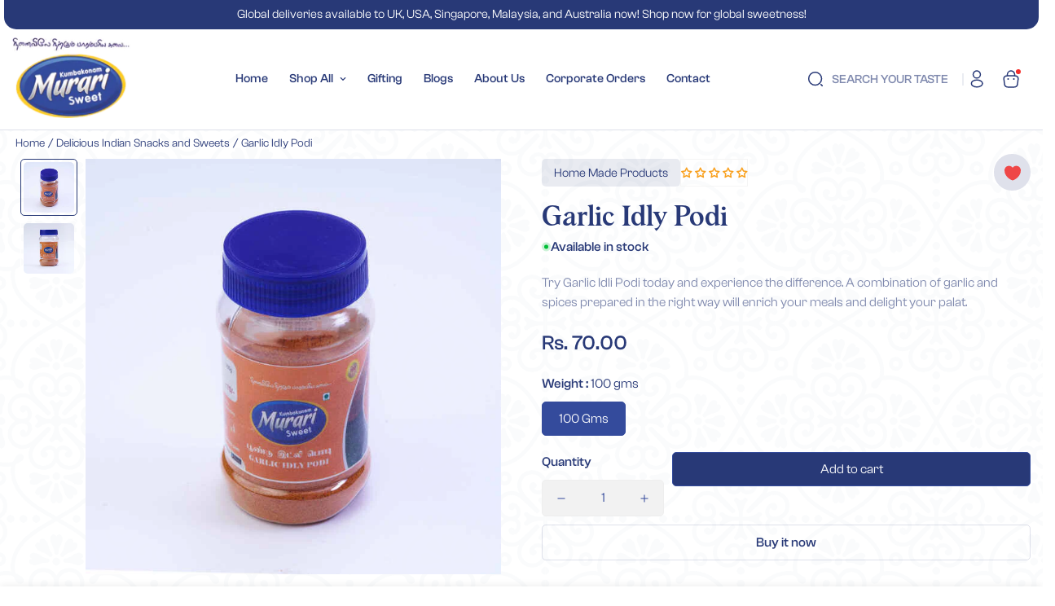

--- FILE ---
content_type: text/html; charset=utf-8
request_url: https://www.murarisweets.com/products/garlic-idly-podi
body_size: 71508
content:

<!doctype html>
<html
  class="no-js  m:overflow-hidden"
  lang="en"
  data-template="product"
  
>
  <head>
    <meta charset="utf-8">
    <meta http-equiv="X-UA-Compatible" content="IE=edge">
    <meta name="viewport" content="width=device-width, initial-scale=1, maximum-scale=1.0, user-scalable=0">
    <meta name="theme-color" content="">
    

    
      <meta name="keywords" content="Garlic Idli Podi, Garlic Idli Powder, Garlic Podi Masala, Idli Powder, Idli Podi, South Indian Spice Blend, Authentic Garlic Idli Podi, Murari Sweets Garlic Idli Podi, Spicy Garlic Idli Powder, Traditional Idli Podi, Dosa Podi, Garlic Spice Blend, Indian Breakfast Spice, Homemade Garlic Podi, Idli Seasoning">
    

    

    
<link rel="canonical" href="https://www.murarisweets.com/products/garlic-idly-podi">
<link href="//www.murarisweets.com/cdn/shop/t/6/assets/grid.css?v=20886961665468048011739536810" rel="stylesheet" type="text/css" media="all" />
<link href="//www.murarisweets.com/cdn/shop/t/6/assets/base.css?v=131849222732871144361739536810" rel="stylesheet" type="text/css" media="all" />
<link href="//www.murarisweets.com/cdn/shop/t/6/assets/modules.css?v=163896756263041597361739536810" rel="stylesheet" type="text/css" media="all" />
<link href="//www.murarisweets.com/cdn/shop/t/6/assets/vendor.css?v=78734522753772538311739536810" rel="stylesheet" type="text/css" media="all" />


<link rel="preconnect" href="https://cdn.shopify.com" crossorigin>
<link href="//www.murarisweets.com/cdn/shop/t/6/assets/vendor.min.js?v=86086154703178899121739536810" as="script" rel="preload">

<link rel="icon" type="image/png" href="//www.murarisweets.com/cdn/shop/files/image_1_e82df56b-a1b0-4968-8675-427fb38c7f49.png?crop=center&height=32&v=1708505825&width=32"><title class="product">Taste the Tradition with Garlic Idli Podi by Murari Sweets</title><meta name="description" content="Spice up your breakfast with Garlic Idli Podi. A simple yet flavorful addition that brings excitement to every meal and a taste of tradition. Hurry Up, Shop now!"><meta property="og:site_name" content="Kumbakonam Murari Sweets">
<meta property="og:url" content="https://www.murarisweets.com/products/garlic-idly-podi">
<meta property="og:title" content="Taste the Tradition with Garlic Idli Podi by Murari Sweets">
<meta property="og:type" content="product">
<meta property="og:description" content="Spice up your breakfast with Garlic Idli Podi. A simple yet flavorful addition that brings excitement to every meal and a taste of tradition. Hurry Up, Shop now!"><meta property="og:image" content="http://www.murarisweets.com/cdn/shop/files/PoonduIdlyPodi1_1.jpg?v=1710408968">
<meta property="og:image:secure_url" content="https://www.murarisweets.com/cdn/shop/files/PoonduIdlyPodi1_1.jpg?v=1710408968">
<meta property="og:image:width" content="690">
<meta property="og:image:height" content="690"><meta property="og:price:amount" content="70.00">
<meta property="og:price:currency" content="INR"><meta name="twitter:card" content="summary_large_image">
<meta name="twitter:title" content="Taste the Tradition with Garlic Idli Podi by Murari Sweets">
<meta name="twitter:description" content="Spice up your breakfast with Garlic Idli Podi. A simple yet flavorful addition that brings excitement to every meal and a taste of tradition. Hurry Up, Shop now!">

<style>
  @font-face {  font-family: M-Heading-Font;  font-weight:500;  src: url(https://cdn.shopify.com/s/files/1/0682/4391/4974/files/Albra_Text_Medium.otf?v=1705918537);  font-display: swap;}:root {  --font-stack-header: 'M-Heading-Font';  --font-weight-header: 500;}@font-face {  font-family: M-Body-Font;  font-weight:200;  src: url(https://cdn.shopify.com/s/files/1/0682/4391/4974/files/CLASHGROTESK-EXTRALIGHT.OTF?v=1705920130);  font-display: swap;}@font-face {  font-family: M-Body-Font;  font-weight:300;  src: url(https://cdn.shopify.com/s/files/1/0682/4391/4974/files/CLASHGROTESK-LIGHT.OTF?v=1705920130);  font-display: swap;}@font-face {  font-family: M-Body-Font;  font-weight:400;  src: url(https://cdn.shopify.com/s/files/1/0682/4391/4974/files/CLASHGROTESK-REGULAR.OTF?v=1705920131);  font-display: swap;}@font-face {  font-family: M-Body-Font;  font-weight:500;  src: url(https://cdn.shopify.com/s/files/1/0682/4391/4974/files/CLASHGROTESK-MEDIUM.OTF?v=1705920130);  font-display: swap;}@font-face {  font-family: M-Body-Font;  font-weight:600;  src: url(https://cdn.shopify.com/s/files/1/0682/4391/4974/files/CLASHGROTESK-SEMIBOLD.OTF?v=1705920130);  font-display: swap;}@font-face {  font-family: M-Body-Font;  font-weight:700;  src: url(https://cdn.shopify.com/s/files/1/0682/4391/4974/files/CLASHGROTESK-BOLD.OTF?v=1705920131);  font-display: swap;}:root {  --font-stack-body: 'M-Body-Font';  --font-weight-body: 400;;}
</style>
<style>
  html {
    font-size: calc(var(--font-base-size, 16) * 1px);
    -webkit-font-smoothing: antialiased;
    height: 100%;
    scroll-behavior: smooth;
  }
  body {
    margin: 0;
    font-family: var(--font-stack-body);
    font-weight: var(--font-weight-body);
    font-style: var(--font-style-body);
    color: rgb(var(--color-foreground));
    font-size: calc(var(--font-base-size, 16) * 1px);
    line-height: calc(var(--base-line-height) * 1px);
    background-color: rgb(var(--color-background));
    position: relative;
    min-height: 100%;
  }

  body,
  html {
    overflow-x: hidden;
  }

  html.prevent-scroll,
  html.prevent-scroll body {
    height: auto;
    overflow: hidden;
  }

  html.prevent-scroll {
    padding-right: var(--m-scrollbar-width);
  }

  h1,
  h2,
  h3,
  h4,
  h5,
  h6 {
    font-family: var(--font-stack-header);
    font-weight: var(--font-weight-header);
    font-style: var(--font-style-header);
    color: rgb(var(--color-heading));
    line-height: normal;
    letter-spacing: var(--heading-letter-spacing);
  }
  h1,
  .h1 {
    font-size: calc(((var(--font-h1-mobile)) / (var(--font-base-size))) * 1rem);
    line-height: 1.278;
  }

  h2,
  .h2 {
    font-size: calc(((var(--font-h2-mobile)) / (var(--font-base-size))) * 1rem);
    line-height: 1.267;
  }

  h3,
  .h3 {
    font-size: calc(((var(--font-h3-mobile)) / (var(--font-base-size))) * 1rem);
    line-height: 1.36;
  }

  h4,
  .h4 {
    font-size: calc(((var(--font-h4-mobile)) / (var(--font-base-size))) * 1rem);
    line-height: 1.4;
  }

  h5,
  .h5 {
    font-size: calc(((var(--font-h5-mobile)) / (var(--font-base-size))) * 1rem);
    line-height: 1.5;
  }

  h6,
  .h6 {
    font-size: calc(((var(--font-h6-mobile)) / (var(--font-base-size))) * 1rem);
    line-height: 1.5;
  }

  @media only screen and (min-width: 768px) {
    .h1,
    h1 {
      font-size: calc(((var(--font-h1-tablet)) / (var(--font-base-size))) * 1rem);
      line-height: 1.238;
    }
    .h2,
    h2 {
      font-size: calc(((var(--font-h2-tablet)) / (var(--font-base-size))) * 1rem);
      line-height: 1.235;
    }
    h3,
    .h3 {
      font-size: calc(((var(--font-h3-tablet)) / (var(--font-base-size))) * 1rem);
      line-height: 1.36;
    }
    h4,
    .h4 {
      font-size: calc(((var(--font-h4-tablet)) / (var(--font-base-size))) * 1rem);
      line-height: 1.4;
    }
  }

  @media only screen and (min-width: 1280px) {
    .h1,
    h1 {
      font-size: calc(((var(--font-h1-desktop)) / (var(--font-base-size))) * 1rem);
      line-height: 1.167;
    }
    .h2,
    h2 {
      font-size: calc(((var(--font-h2-desktop)) / (var(--font-base-size))) * 1rem);
      line-height: 1.238;
    }
    h3,
    .h3 {
      font-size: calc(((var(--font-h3-desktop)) / (var(--font-base-size))) * 1rem);
      line-height: 1.278;
    }
    h4,
    .h4 {
      font-size: calc(((var(--font-h4-desktop)) / (var(--font-base-size))) * 1rem);
      line-height: 1.333;
    }
    h5,
    .h5 {
      font-size: calc(((var(--font-h5-desktop)) / (var(--font-base-size))) * 1rem);
    }
    h6,
    .h6 {
      font-size: calc(((var(--font-h6-desktop)) / (var(--font-base-size))) * 1rem);
    }
  }
  [style*='--aspect-ratio'] {
    position: relative;
    overflow: hidden;
  }
  [style*='--aspect-ratio']:before {
    display: block;
    width: 100%;
    content: '';
    height: 0px;
  }
  [style*='--aspect-ratio'] > *:first-child {
    top: 0;
    left: 0;
    right: 0;
    position: absolute !important;
    object-fit: cover;
    width: 100%;
    height: 100%;
  }
  [style*='--aspect-ratio']:before {
    padding-top: calc(100% / (0.0001 + var(--aspect-ratio, 16/9)));
  }
  @media (max-width: 767px) {
    [style*='--aspect-ratio']:before {
      padding-top: calc(100% / (0.0001 + var(--aspect-ratio-mobile, var(--aspect-ratio, 16/9))));
    }
  }
  .swiper-wrapper {
    display: flex;
  }
  .swiper-container:not(.swiper-container-initialized) .swiper-slide {
    width: calc(100% / var(--items, 1));
    flex: 0 0 auto;
  }
  @media (max-width: 1023px) {
    .swiper-container:not(.swiper-container-initialized) .swiper-slide {
      min-width: 40vw;
      flex: 0 0 auto;
    }
  }
  @media (max-width: 767px) {
    .swiper-container:not(.swiper-container-initialized) .swiper-slide {
      min-width: 66vw;
      flex: 0 0 auto;
    }
  }
</style>

    <!-- Google tag (gtag.js) -->
<script async src="https://www.googletagmanager.com/gtag/js?id=G-7GC4RV4FTS"></script>
<script>
  window.dataLayer = window.dataLayer || [];
  function gtag(){dataLayer.push(arguments);}
  gtag('js', new Date());

  gtag('config', 'G-7GC4RV4FTS');
</script>


    <link href="//www.murarisweets.com/cdn/shop/t/6/assets/grid.css?v=20886961665468048011739536810" rel="stylesheet" type="text/css" media="all" />
    <link href="//www.murarisweets.com/cdn/shop/t/6/assets/base.css?v=131849222732871144361739536810" rel="stylesheet" type="text/css" media="all" />
    <link href="//www.murarisweets.com/cdn/shop/t/6/assets/modules.css?v=163896756263041597361739536810" rel="stylesheet" type="text/css" media="all" />

    
<style data-shopify>
:root,.m-color-default {
   		--color-background: 255,255,255;
      --color-background-secondary: 245,245,245;
   		
  		--gradient-background: #ffffff;
   		
   		--color-foreground: 40,57,119;
   		--color-foreground-secondary: 126,136,173;
  	--color-heading: 40,57,119;
   		--color-button: 40,57,119;
   		--color-button-text: 255,255,255;
   		--color-outline-button: 52,75,156;
  	--color-button-hover: 52, 75, 156;
  	--color-button-text-hover: 255, 255, 255;
   		--color-border: 238,238,238;
   		--color-price-sale: 40,57,119;
   		--color-price-regular: 126,136,173;
   		--color-form-field: 242,242,242;
   		--color-form-field-text: 52,75,156;
   		--color-tooltip: 34,34,34;
   		--color-tooltip-text: 255,255,255;
   	}
   
.m-color-dark {
   		--color-background: 0,0,0;
      --color-background-secondary: 245,245,245;
   		
  		--gradient-background: #000000;
   		
   		--color-foreground: 255,255,255;
   		--color-foreground-secondary: 201,201,201;
  	--color-heading: 255,255,255;
   		--color-button: 255,255,255;
   		--color-button-text: 34,34,34;
   		--color-outline-button: 255,255,255;
  	--color-button-hover: 255, 255, 255;
  	--color-button-text-hover: 34, 34, 34;
   		--color-border: 75,75,75;
   		--color-price-sale: 232,78,78;
   		--color-price-regular: 255,255,255;
   		--color-form-field: 255,255,255;
   		--color-form-field-text: 34,34,34;
   		--color-tooltip: 255,255,255;
   		--color-tooltip-text: 34,34,34;
   	}
   
.m-color-footer {
   		--color-background: 245,245,245;
      --color-background-secondary: 245,245,245;
   		
  		--gradient-background: #f5f5f5;
   		
   		--color-foreground: 0,0,0;
   		--color-foreground-secondary: 102,102,102;
  	--color-heading: 34,34,34;
   		--color-button: 34,34,34;
   		--color-button-text: 255,255,255;
   		--color-outline-button: 34,34,34;
  	--color-button-hover: 34, 34, 34;
  	--color-button-text-hover: 255, 255, 255;
   		--color-border: 222,222,222;
   		--color-price-sale: 232,78,78;
   		--color-price-regular: 0,0,0;
   		--color-form-field: 255,255,255;
   		--color-form-field-text: 0,0,0;
   		--color-tooltip: 34,34,34;
   		--color-tooltip-text: 255,255,255;
   	}
   
.m-color-badge-hot {
   		--color-background: 154,132,200;
      --color-background-secondary: 245,245,245;
   		
  		--gradient-background: #9a84c8;
   		
   		--color-foreground: 255,255,255;
   		--color-foreground-secondary: 255,255,255;
  	--color-heading: 255,255,255;
   		--color-button: 255,255,255;
   		--color-button-text: 34,34,34;
   		--color-outline-button: 255,255,255;
  	--color-button-hover: 255, 255, 255;
  	--color-button-text-hover: 34, 34, 34;
   		--color-border: 222,222,222;
   		--color-price-sale: 255,255,255;
   		--color-price-regular: 255,255,255;
   		--color-form-field: 255,255,255;
   		--color-form-field-text: 0,0,0;
   		--color-tooltip: 255,255,255;
   		--color-tooltip-text: 34,34,34;
   	}
   
.m-color-badge-new {
   		--color-background: 152,216,202;
      --color-background-secondary: 245,245,245;
   		
  		--gradient-background: #98d8ca;
   		
   		--color-foreground: 255,255,255;
   		--color-foreground-secondary: 255,255,255;
  	--color-heading: 255,255,255;
   		--color-button: 255,255,255;
   		--color-button-text: 34,34,34;
   		--color-outline-button: 255,255,255;
  	--color-button-hover: 255, 255, 255;
  	--color-button-text-hover: 34, 34, 34;
   		--color-border: 222,222,222;
   		--color-price-sale: 255,255,255;
   		--color-price-regular: 255,255,255;
   		--color-form-field: 255,255,255;
   		--color-form-field-text: 0,0,0;
   		--color-tooltip: 255,255,255;
   		--color-tooltip-text: 34,34,34;
   	}
   
.m-color-badge-sale {
   		--color-background: 218,63,63;
      --color-background-secondary: 245,245,245;
   		
  		--gradient-background: #da3f3f;
   		
   		--color-foreground: 255,255,255;
   		--color-foreground-secondary: 255,255,255;
  	--color-heading: 255,255,255;
   		--color-button: 255,255,255;
   		--color-button-text: 34,34,34;
   		--color-outline-button: 255,255,255;
  	--color-button-hover: 255, 255, 255;
  	--color-button-text-hover: 34, 34, 34;
   		--color-border: 222,222,222;
   		--color-price-sale: 255,255,255;
   		--color-price-regular: 255,255,255;
   		--color-form-field: 255,255,255;
   		--color-form-field-text: 0,0,0;
   		--color-tooltip: 255,255,255;
   		--color-tooltip-text: 34,34,34;
   	}
   
.m-color-scheme-6c25ec8a-0a32-4eee-8461-0dca8095f3d2 {
   		--color-background: 255,255,255;
      --color-background-secondary: 245,245,245;
   		
  		--gradient-background: #ffffff;
   		
   		--color-foreground: 34,34,34;
   		--color-foreground-secondary: 102,102,102;
  	--color-heading: 34,34,34;
   		--color-button: 0,0,0;
   		--color-button-text: 255,255,255;
   		--color-outline-button: 0,0,0;
  	--color-button-hover: 34, 34, 34;
  	--color-button-text-hover: 255, 255, 255;
   		--color-border: 238,238,238;
   		--color-price-sale: 232,78,78;
   		--color-price-regular: 0,0,0;
   		--color-form-field: 242,242,242;
   		--color-form-field-text: 0,0,0;
   		--color-tooltip: 34,34,34;
   		--color-tooltip-text: 255,255,255;
   	}
   
.m-color-scheme-46d7c885-36aa-4f3a-b266-9825768d13cf {
   		--color-background: 40,57,119;
      --color-background-secondary: 245,245,245;
   		
  		--gradient-background: #283977;
   		
   		--color-foreground: 255,255,255;
   		--color-foreground-secondary: 255,255,255;
  	--color-heading: 255,255,255;
   		--color-button: 255,255,255;
   		--color-button-text: 0,0,0;
   		--color-outline-button: 255,255,255;
  	--color-button-hover: 34, 34, 34;
  	--color-button-text-hover: 255, 255, 255;
   		--color-border: 238,238,238;
   		--color-price-sale: 232,78,78;
   		--color-price-regular: 0,0,0;
   		--color-form-field: 242,242,242;
   		--color-form-field-text: 0,0,0;
   		--color-tooltip: 34,34,34;
   		--color-tooltip-text: 255,255,255;
   	}
   
   .m-color-default, .m-color-dark, .m-color-footer, .m-color-badge-hot, .m-color-badge-new, .m-color-badge-sale, .m-color-scheme-6c25ec8a-0a32-4eee-8461-0dca8095f3d2, .m-color-scheme-46d7c885-36aa-4f3a-b266-9825768d13cf {
   	color: rgb(var(--color-foreground));
   	background-color: rgb(var(--color-background));
   }:root {      /* ANIMATIONS */   	--m-duration-short: .1s;      --m-duration-default: .25s;      --m-duration-long: .5s;      --m-duration-image: .65s;      --m-duration-animate: 1s;      --m-animation-duration: 600ms;      --m-animation-fade-in-up: m-fade-in-up var(--m-animation-duration) cubic-bezier(0, 0, 0.3, 1) forwards;      --m-animation-fade-in-left: m-fade-in-left var(--m-animation-duration) cubic-bezier(0, 0, 0.3, 1) forwards;      --m-animation-fade-in-right: m-fade-in-right var(--m-animation-duration) cubic-bezier(0, 0, 0.3, 1) forwards;      --m-animation-fade-in-left-rtl: m-fade-in-left-rtl var(--m-animation-duration) cubic-bezier(0, 0, 0.3, 1) forwards;      --m-animation-fade-in-right-rtl: m-fade-in-right-rtl var(--m-animation-duration) cubic-bezier(0, 0, 0.3, 1) forwards;      --m-animation-fade-in: m-fade-in calc(var(--m-animation-duration) * 2) cubic-bezier(0, 0, 0.3, 1);      --m-animation-zoom-fade: m-zoom-fade var(--m-animation-duration) ease forwards;   	/* BODY */   	--base-line-height: 23;  /* INPUTS */  --inputs-border-width: 1px;   	--inputs-radius: 5px;   	/* BUTTON */   	--btn-letter-spacing: 0px;   	--btn-border-radius: 5px;   	--btn-border-width: 1px;   	--btn-line-height: 20px;   	   	/* COUNT BUBBLE */   	--color-cart-wishlist-count: #ffffff;   	--bg-cart-wishlist-count: #da3f3f;   	/* OVERLAY */   	--color-image-overlay: #000000;   	--opacity-image-overlay: 0.2;   	/* Notification */   	--color-success: 58,135,53;   	--color-warning: 210,134,26;     --color-error: 218, 63, 63;     --color-error-bg: #fbeaea;     --color-warning-bg: #faecd7;     --color-success-bg: #d1eccf;   	/* CUSTOM COLOR */   	--text-black: 0,0,0;   	--text-white: 255,255,255;   	--bg-black: 0,0,0;   	--bg-white: 255,255,255;   	--rounded-full: 9999px;   	--bg-card-placeholder: rgba(243,243,243,1);   	--arrow-select-box: url(//www.murarisweets.com/cdn/shop/t/6/assets/ar-down.svg?v=92728264558441377851739536810);   	/* FONT SIZES */   	--font-base-size: 18;   	--font-btn-size: 16px;   	--font-btn-weight: 500;   	--font-h1-desktop: 55;   	--font-h1-tablet: 38;   	--font-h1-mobile: 33;   	--font-h2-desktop: 45;   	--font-h2-tablet: 36;   	--font-h2-mobile: 31;   	--font-h3-desktop: 45;   	--font-h3-tablet: 36;   	--font-h3-mobile: 31;   	--font-h4-desktop: 24;   	--font-h4-tablet: 19;   	--font-h4-mobile: 19;   	--font-h5-desktop: 20;   	--font-h5-mobile: 18;   	--font-h6-desktop: 18;   	--font-h6-mobile: 18;   	--heading-letter-spacing: 0px;  --arrow-down-url: url(//www.murarisweets.com/cdn/shop/t/6/assets/arrow-down.svg?v=157552497485556416461739536810);  --arrow-down-white-url: url(//www.murarisweets.com/cdn/shop/t/6/assets/arrow-down-white.svg?v=70535736727834135531739536810);  --product-title-line-clamp: unset;   	--spacing-sections-desktop: 80px;      --spacing-sections-laptop: 64px;      --spacing-sections-tablet: 48px;      --spacing-sections-mobile: 40px;   	/* LAYOUT */   	--container-width: 1440px;  --fluid-container-width: 1880px;  --fluid-container-offset: 65px;   }
</style><link rel="stylesheet" href="//www.murarisweets.com/cdn/shop/t/6/assets/search.css?v=117949639457187460371739536810" media="print" onload="this.media='all'">
<link rel="stylesheet" href="//www.murarisweets.com/cdn/shop/t/6/assets/cart.css?v=64297444573281373451739536810" media="print" onload="this.media='all'">

<noscript><link href="//www.murarisweets.com/cdn/shop/t/6/assets/search.css?v=117949639457187460371739536810" rel="stylesheet" type="text/css" media="all" /></noscript>
<noscript><link href="//www.murarisweets.com/cdn/shop/t/6/assets/cart.css?v=64297444573281373451739536810" rel="stylesheet" type="text/css" media="all" /></noscript><link href="//www.murarisweets.com/cdn/shop/t/6/assets/vendor.css?v=78734522753772538311739536810" rel="stylesheet" type="text/css" media="all" /><link rel="stylesheet" href="//www.murarisweets.com/cdn/shop/t/6/assets/custom-style.css?v=18801392147568129481739536810" media="print" onload="this.media='all'">
<link rel="stylesheet" href="//www.murarisweets.com/cdn/shop/t/6/assets/custom.css?v=6554391467877684311746681597" media="print" onload="this.media='all'">
<noscript><link href="//www.murarisweets.com/cdn/shop/t/6/assets/custom-style.css?v=18801392147568129481739536810" rel="stylesheet" type="text/css" media="all" /></noscript>
<noscript><link href="//www.murarisweets.com/cdn/shop/t/6/assets/custom.css?v=6554391467877684311746681597" rel="stylesheet" type="text/css" media="all" /></noscript><style data-shopify>.m-topbar a[href*="pinterest"],.m-topbar a[href*="twitter"] {	display: none;}body .m-product-tag--new {  background-color: #64BF99;}body .m-product-tag--sale {  background-color: #DA3F3F;}.m-icon-box--small {  border-top: 1px solid rgb(var(--color-border));}.m-icon-box--small .m-icon-box__heading {  line-height: 26px;  font-size: 18px;  margin-bottom: 6px;}body .m-footer--block .social-media-links {  gap: 12px;  margin: 0;  padding: 5px 0;  flex-wrap: wrap;}body .m-footer--block .social-media-links a {  color: #222;  width: 48px;  height: 48px;  padding: 0;  display: inline-flex;  align-items: center;  justify-content: center;  border-radius: 50%;  background-color: #E9E9E9;  transition: all .3s;}body .m-footer--block .social-media-links a:hover {  background-color: #222;  color: #fff;  box-shadow: 0 0 0 0.2rem #222;}@media (min-width: 1536px) {  body .m-footer--block-newsletter .m-footer--block-title {    font-size: 42px;  }}
</style>


<script src="//www.murarisweets.com/cdn/shop/t/6/assets/product-list.js?v=102537563361158566361739536810" defer="defer"></script>


    <script src="//www.murarisweets.com/cdn/shop/t/6/assets/vendor.min.js?v=86086154703178899121739536810" defer="defer"></script>
    <script src="//www.murarisweets.com/cdn/shop/t/6/assets/theme-global.js?v=122969386222948297991739536810" defer="defer"></script><script>window.performance && window.performance.mark && window.performance.mark('shopify.content_for_header.start');</script><meta name="google-site-verification" content="Y-ugTJdm5O1HFhBz9s9v1WhO21-clhIWr9C9zDPGuIM">
<meta id="shopify-digital-wallet" name="shopify-digital-wallet" content="/68243914974/digital_wallets/dialog">
<link rel="alternate" type="application/json+oembed" href="https://www.murarisweets.com/products/garlic-idly-podi.oembed">
<script async="async" src="/checkouts/internal/preloads.js?locale=en-IN"></script>
<script id="shopify-features" type="application/json">{"accessToken":"7028905cd291f112468b97137600687e","betas":["rich-media-storefront-analytics"],"domain":"www.murarisweets.com","predictiveSearch":true,"shopId":68243914974,"locale":"en"}</script>
<script>var Shopify = Shopify || {};
Shopify.shop = "murarisweets.myshopify.com";
Shopify.locale = "en";
Shopify.currency = {"active":"INR","rate":"1.0"};
Shopify.country = "IN";
Shopify.theme = {"name":"Murari Sweets X Niqox - 14\/02\/2025","id":146922176734,"schema_name":"Minimog - OS 2.0","schema_version":"5.0.1","theme_store_id":null,"role":"main"};
Shopify.theme.handle = "null";
Shopify.theme.style = {"id":null,"handle":null};
Shopify.cdnHost = "www.murarisweets.com/cdn";
Shopify.routes = Shopify.routes || {};
Shopify.routes.root = "/";</script>
<script type="module">!function(o){(o.Shopify=o.Shopify||{}).modules=!0}(window);</script>
<script>!function(o){function n(){var o=[];function n(){o.push(Array.prototype.slice.apply(arguments))}return n.q=o,n}var t=o.Shopify=o.Shopify||{};t.loadFeatures=n(),t.autoloadFeatures=n()}(window);</script>
<script id="shop-js-analytics" type="application/json">{"pageType":"product"}</script>
<script defer="defer" async type="module" src="//www.murarisweets.com/cdn/shopifycloud/shop-js/modules/v2/client.init-shop-cart-sync_BT-GjEfc.en.esm.js"></script>
<script defer="defer" async type="module" src="//www.murarisweets.com/cdn/shopifycloud/shop-js/modules/v2/chunk.common_D58fp_Oc.esm.js"></script>
<script defer="defer" async type="module" src="//www.murarisweets.com/cdn/shopifycloud/shop-js/modules/v2/chunk.modal_xMitdFEc.esm.js"></script>
<script type="module">
  await import("//www.murarisweets.com/cdn/shopifycloud/shop-js/modules/v2/client.init-shop-cart-sync_BT-GjEfc.en.esm.js");
await import("//www.murarisweets.com/cdn/shopifycloud/shop-js/modules/v2/chunk.common_D58fp_Oc.esm.js");
await import("//www.murarisweets.com/cdn/shopifycloud/shop-js/modules/v2/chunk.modal_xMitdFEc.esm.js");

  window.Shopify.SignInWithShop?.initShopCartSync?.({"fedCMEnabled":true,"windoidEnabled":true});

</script>
<script>(function() {
  var isLoaded = false;
  function asyncLoad() {
    if (isLoaded) return;
    isLoaded = true;
    var urls = ["https:\/\/storage.nfcube.com\/instafeed-8a18a9342e43f2a53dfc16a5637dbac0.js?shop=murarisweets.myshopify.com","https:\/\/sr-cdn.shiprocket.in\/sr-promise\/static\/uc.js?channel_id=4\u0026sr_company_id=265280\u0026shop=murarisweets.myshopify.com"];
    for (var i = 0; i < urls.length; i++) {
      var s = document.createElement('script');
      s.type = 'text/javascript';
      s.async = true;
      s.src = urls[i];
      var x = document.getElementsByTagName('script')[0];
      x.parentNode.insertBefore(s, x);
    }
  };
  if(window.attachEvent) {
    window.attachEvent('onload', asyncLoad);
  } else {
    window.addEventListener('load', asyncLoad, false);
  }
})();</script>
<script id="__st">var __st={"a":68243914974,"offset":19800,"reqid":"07a60458-a836-40f9-b444-47eab27025e1-1769084398","pageurl":"www.murarisweets.com\/products\/garlic-idly-podi","u":"1ade2846d1a4","p":"product","rtyp":"product","rid":8286543347934};</script>
<script>window.ShopifyPaypalV4VisibilityTracking = true;</script>
<script id="captcha-bootstrap">!function(){'use strict';const t='contact',e='account',n='new_comment',o=[[t,t],['blogs',n],['comments',n],[t,'customer']],c=[[e,'customer_login'],[e,'guest_login'],[e,'recover_customer_password'],[e,'create_customer']],r=t=>t.map((([t,e])=>`form[action*='/${t}']:not([data-nocaptcha='true']) input[name='form_type'][value='${e}']`)).join(','),a=t=>()=>t?[...document.querySelectorAll(t)].map((t=>t.form)):[];function s(){const t=[...o],e=r(t);return a(e)}const i='password',u='form_key',d=['recaptcha-v3-token','g-recaptcha-response','h-captcha-response',i],f=()=>{try{return window.sessionStorage}catch{return}},m='__shopify_v',_=t=>t.elements[u];function p(t,e,n=!1){try{const o=window.sessionStorage,c=JSON.parse(o.getItem(e)),{data:r}=function(t){const{data:e,action:n}=t;return t[m]||n?{data:e,action:n}:{data:t,action:n}}(c);for(const[e,n]of Object.entries(r))t.elements[e]&&(t.elements[e].value=n);n&&o.removeItem(e)}catch(o){console.error('form repopulation failed',{error:o})}}const l='form_type',E='cptcha';function T(t){t.dataset[E]=!0}const w=window,h=w.document,L='Shopify',v='ce_forms',y='captcha';let A=!1;((t,e)=>{const n=(g='f06e6c50-85a8-45c8-87d0-21a2b65856fe',I='https://cdn.shopify.com/shopifycloud/storefront-forms-hcaptcha/ce_storefront_forms_captcha_hcaptcha.v1.5.2.iife.js',D={infoText:'Protected by hCaptcha',privacyText:'Privacy',termsText:'Terms'},(t,e,n)=>{const o=w[L][v],c=o.bindForm;if(c)return c(t,g,e,D).then(n);var r;o.q.push([[t,g,e,D],n]),r=I,A||(h.body.append(Object.assign(h.createElement('script'),{id:'captcha-provider',async:!0,src:r})),A=!0)});var g,I,D;w[L]=w[L]||{},w[L][v]=w[L][v]||{},w[L][v].q=[],w[L][y]=w[L][y]||{},w[L][y].protect=function(t,e){n(t,void 0,e),T(t)},Object.freeze(w[L][y]),function(t,e,n,w,h,L){const[v,y,A,g]=function(t,e,n){const i=e?o:[],u=t?c:[],d=[...i,...u],f=r(d),m=r(i),_=r(d.filter((([t,e])=>n.includes(e))));return[a(f),a(m),a(_),s()]}(w,h,L),I=t=>{const e=t.target;return e instanceof HTMLFormElement?e:e&&e.form},D=t=>v().includes(t);t.addEventListener('submit',(t=>{const e=I(t);if(!e)return;const n=D(e)&&!e.dataset.hcaptchaBound&&!e.dataset.recaptchaBound,o=_(e),c=g().includes(e)&&(!o||!o.value);(n||c)&&t.preventDefault(),c&&!n&&(function(t){try{if(!f())return;!function(t){const e=f();if(!e)return;const n=_(t);if(!n)return;const o=n.value;o&&e.removeItem(o)}(t);const e=Array.from(Array(32),(()=>Math.random().toString(36)[2])).join('');!function(t,e){_(t)||t.append(Object.assign(document.createElement('input'),{type:'hidden',name:u})),t.elements[u].value=e}(t,e),function(t,e){const n=f();if(!n)return;const o=[...t.querySelectorAll(`input[type='${i}']`)].map((({name:t})=>t)),c=[...d,...o],r={};for(const[a,s]of new FormData(t).entries())c.includes(a)||(r[a]=s);n.setItem(e,JSON.stringify({[m]:1,action:t.action,data:r}))}(t,e)}catch(e){console.error('failed to persist form',e)}}(e),e.submit())}));const S=(t,e)=>{t&&!t.dataset[E]&&(n(t,e.some((e=>e===t))),T(t))};for(const o of['focusin','change'])t.addEventListener(o,(t=>{const e=I(t);D(e)&&S(e,y())}));const B=e.get('form_key'),M=e.get(l),P=B&&M;t.addEventListener('DOMContentLoaded',(()=>{const t=y();if(P)for(const e of t)e.elements[l].value===M&&p(e,B);[...new Set([...A(),...v().filter((t=>'true'===t.dataset.shopifyCaptcha))])].forEach((e=>S(e,t)))}))}(h,new URLSearchParams(w.location.search),n,t,e,['guest_login'])})(!0,!0)}();</script>
<script integrity="sha256-4kQ18oKyAcykRKYeNunJcIwy7WH5gtpwJnB7kiuLZ1E=" data-source-attribution="shopify.loadfeatures" defer="defer" src="//www.murarisweets.com/cdn/shopifycloud/storefront/assets/storefront/load_feature-a0a9edcb.js" crossorigin="anonymous"></script>
<script data-source-attribution="shopify.dynamic_checkout.dynamic.init">var Shopify=Shopify||{};Shopify.PaymentButton=Shopify.PaymentButton||{isStorefrontPortableWallets:!0,init:function(){window.Shopify.PaymentButton.init=function(){};var t=document.createElement("script");t.src="https://www.murarisweets.com/cdn/shopifycloud/portable-wallets/latest/portable-wallets.en.js",t.type="module",document.head.appendChild(t)}};
</script>
<script data-source-attribution="shopify.dynamic_checkout.buyer_consent">
  function portableWalletsHideBuyerConsent(e){var t=document.getElementById("shopify-buyer-consent"),n=document.getElementById("shopify-subscription-policy-button");t&&n&&(t.classList.add("hidden"),t.setAttribute("aria-hidden","true"),n.removeEventListener("click",e))}function portableWalletsShowBuyerConsent(e){var t=document.getElementById("shopify-buyer-consent"),n=document.getElementById("shopify-subscription-policy-button");t&&n&&(t.classList.remove("hidden"),t.removeAttribute("aria-hidden"),n.addEventListener("click",e))}window.Shopify?.PaymentButton&&(window.Shopify.PaymentButton.hideBuyerConsent=portableWalletsHideBuyerConsent,window.Shopify.PaymentButton.showBuyerConsent=portableWalletsShowBuyerConsent);
</script>
<script>
  function portableWalletsCleanup(e){e&&e.src&&console.error("Failed to load portable wallets script "+e.src);var t=document.querySelectorAll("shopify-accelerated-checkout .shopify-payment-button__skeleton, shopify-accelerated-checkout-cart .wallet-cart-button__skeleton"),e=document.getElementById("shopify-buyer-consent");for(let e=0;e<t.length;e++)t[e].remove();e&&e.remove()}function portableWalletsNotLoadedAsModule(e){e instanceof ErrorEvent&&"string"==typeof e.message&&e.message.includes("import.meta")&&"string"==typeof e.filename&&e.filename.includes("portable-wallets")&&(window.removeEventListener("error",portableWalletsNotLoadedAsModule),window.Shopify.PaymentButton.failedToLoad=e,"loading"===document.readyState?document.addEventListener("DOMContentLoaded",window.Shopify.PaymentButton.init):window.Shopify.PaymentButton.init())}window.addEventListener("error",portableWalletsNotLoadedAsModule);
</script>

<script type="module" src="https://www.murarisweets.com/cdn/shopifycloud/portable-wallets/latest/portable-wallets.en.js" onError="portableWalletsCleanup(this)" crossorigin="anonymous"></script>
<script nomodule>
  document.addEventListener("DOMContentLoaded", portableWalletsCleanup);
</script>

<link id="shopify-accelerated-checkout-styles" rel="stylesheet" media="screen" href="https://www.murarisweets.com/cdn/shopifycloud/portable-wallets/latest/accelerated-checkout-backwards-compat.css" crossorigin="anonymous">
<style id="shopify-accelerated-checkout-cart">
        #shopify-buyer-consent {
  margin-top: 1em;
  display: inline-block;
  width: 100%;
}

#shopify-buyer-consent.hidden {
  display: none;
}

#shopify-subscription-policy-button {
  background: none;
  border: none;
  padding: 0;
  text-decoration: underline;
  font-size: inherit;
  cursor: pointer;
}

#shopify-subscription-policy-button::before {
  box-shadow: none;
}

      </style>

<script>window.performance && window.performance.mark && window.performance.mark('shopify.content_for_header.end');</script>

    <script>
      document.documentElement.className = document.documentElement.className.replace('no-js', 'js');
      if (Shopify.designMode) {
        document.documentElement.classList.add('shopify-design-mode');
      }
    </script>
    <script>window.MinimogTheme = {};window.MinimogLibs = {};window.MinimogStrings = {  addToCart: "Add to cart",  soldOut: "Sold Out",  unavailable: "Unavailable",  inStock: "Available in stock",  lowStock: "Low stock",  checkout: "Check out",  viewCart: "View Cart",  cartRemove: "Remove",  zipcodeValidate: "Zip code can\u0026#39;t be blank",  noShippingRate: "There are no shipping rates for your address.",  shippingRatesResult: "We found {{count}} shipping rate(s) for your address",  recommendTitle: "Recommendation for you",  shipping: "Shipping",  add: "Add",  itemAdded: "Product added to cart successfully",  requiredField: "Please fill all the required fields(*) before Add To Cart!",  hours: "hours",  mins: "mins",  outOfStock: "Out of stock",  sold: "Sold",  available: "Available",  preorder: "Pre-order",  sold_out_items_message: "The product is already sold out.",  unitPrice: "Unit price",  unitPriceSeparator: "per",  cartError: "There was an error while updating your cart. Please try again.",  quantityError: "Not enough items available. Only [quantity] left.",  selectVariant: "Please select {{ option }}",  valideDateTimeDelivery: "Please choose the current or future time."};window.MinimogThemeStyles = {  product: "https://www.murarisweets.com/cdn/shop/t/6/assets/product.css?v=39295602696750940791739536810",  productInventory: "https://www.murarisweets.com/cdn/shop/t/6/assets/component-product-inventory.css?v=110067085833500870761739536810"};window.MinimogThemeScripts = {  productModel: "https://www.murarisweets.com/cdn/shop/t/6/assets/product-model.js?v=116323143127740990381739536810",  productMedia: "https://www.murarisweets.com/cdn/shop/t/6/assets/product-media.js?v=133555649063739802421739536810",  variantsPicker: "https://www.murarisweets.com/cdn/shop/t/6/assets/variant-picker.js?v=157254683210140818361739536810",  instagram: "https://www.murarisweets.com/cdn/shop/t/6/assets/instagram.js?v=154981741194327260961739536810",  parallax: "https://www.murarisweets.com/cdn/shop/t/6/assets/simple-parallax.min.js?v=37778088828013108971739536810",  productInventory: "https://www.murarisweets.com/cdn/shop/t/6/assets/product-inventory.js?v=149064016435747096101739536810"};window.MinimogSettings = {  design_mode: false,  requestPath: "\/products\/garlic-idly-podi",  template: "product.seo-product",  templateName: "product",productHandle: "garlic-idly-podi",    productId: 8286543347934,currency_code: "INR",  money_format: "Rs. {{amount}}",  base_url: window.location.origin + Shopify.routes.root,  money_with_currency_format: "Rs. {{amount}}","filter_color1.png":"\/\/www.murarisweets.com\/cdn\/shop\/t\/6\/assets\/filter_color1.png?v=147458027895443808701739536810","filter_color1":"Gingham","filter_color2.png":"\/\/www.murarisweets.com\/cdn\/shop\/t\/6\/assets\/filter_color2.png?v=177856991997372355631739536810","filter_color2":"flannel","filter_color3.png":"\/\/www.murarisweets.com\/cdn\/shop\/t\/6\/assets\/filter_color3.png?v=4520","filter_color3":"floral",theme: {    id: 146922176734,    name: "Murari Sweets X Niqox - 14\/02\/2025",    role: "main",    version: "5.0.1",    online_store_version: "2.0",    preview_url: "https://www.murarisweets.com?preview_theme_id=146922176734",  },  shop_domain: "https:\/\/www.murarisweets.com",  shop_locale: {    published: [{"shop_locale":{"locale":"en","enabled":true,"primary":true,"published":true}}],    current: "en",    primary: "en",  },  routes: {    root: "\/",    cart: "\/cart",    product_recommendations_url: "\/recommendations\/products",    cart_add_url: '/cart/add',    cart_change_url: '/cart/change',    cart_update_url: '/cart/update',    predictive_search_url: '/search/suggest',    search_url: '/search'  },  hide_unavailable_product_options: true,  pcard_image_ratio: "1\/1",  cookie_consent_allow: "Allow cookies",  cookie_consent_message: "This website uses cookies to ensure you get the best experience on our website.",  cookie_consent_placement: "bottom-left",  cookie_consent_learnmore_link: "https:\/\/www.cookiesandyou.com\/",  cookie_consent_learnmore: "Learn more",  cookie_consent_theme: "white",  cookie_consent_decline: "Decline",  show_cookie_consent: false,  product_colors: "red: #FF6961,\nyellow: #FDDA76,\nblack: #000000,\nblack band: #000000,\nblue: #8DB4D2,\ngreen: #C1E1C1,\npurple: #B19CD9,\nsilver: #EEEEEF,\nwhite: #FFFFFF,\nbrown: #836953,\nlight brown: #B5651D,\ndark turquoise: #23cddc,\norange: #FFB347,\ntan: #E9D1BF,\nviolet: #B490B0,\npink: #FFD1DC,\ngrey: #E0E0E0,\nsky: #96BDC6,\npale leaf: #CCD4BF,\nlight blue: #b1c5d4,\ndark grey: #aca69f,\nbeige: #EBE6DB,\nbeige band: #EED9C4,\ndark blue: #063e66,\ncream: #F1F2E2,\nlight pink: #FBCFCD,\nmint: #bedce3,\ndark gray: #3A3B3C,\nrosy brown: #c4a287,\nlight grey:#D3D3D3,\ncopper: #B87333,\nrose gold: #ECC5C0,\nnight blue: #151B54,\ncoral: #FF7F50,\nlight purple: #C6AEC7,\nivy green: #5b7763,\nsand: #f2d2a9,\npale grey: #878785,\nlead: #6c6b6c",  use_ajax_atc: true,  discount_code_enable: false,  enable_cart_drawer: true,  pcard_show_lowest_prices: false,  date_now: "2026\/01\/22 17:49:00+0530 (IST)",  foxKitBaseUrl: "foxkit.app"};function __setSwatchesOptions() {
    try {
      MinimogSettings._colorSwatches = []
      MinimogSettings._imageSwatches = []

      MinimogSettings.product_colors
        .split(',').filter(Boolean)
        .forEach(colorSwatch => {
          const [key, value] = colorSwatch.split(':')
          MinimogSettings._colorSwatches.push({
            key: key.trim().toLowerCase(),
            value: value && value.trim() || ''
          })
        })

      Object.keys(MinimogSettings).forEach(key => {
        if (key.includes('filter_color') && !key.includes('.png')) {
          if (MinimogSettings[`${key}.png`]) {
            MinimogSettings._imageSwatches.push({
              key: MinimogSettings[key].toLowerCase(),
              value: MinimogSettings[`${key}.png`]
            })
          }
        }
      })
    } catch (e) {
      console.error('Failed to convert color/image swatch structure!', e)
    }
  }

  __setSwatchesOptions();
</script>


    <!-- Google Tag Manager -->
    <script>
      (function(w,d,s,l,i){w[l]=w[l]||[];w[l].push({'gtm.start':
      new Date().getTime(),event:'gtm.js'});var f=d.getElementsByTagName(s)[0],
      j=d.createElement(s),dl=l!='dataLayer'?'&l='+l:'';j.async=true;j.src=
      'https://www.googletagmanager.com/gtm.js?id='+i+dl;f.parentNode.insertBefore(j,f);
      })(window,document,'script','dataLayer','GTM-NSHZCCS9');
    </script>
    <!-- End Google Tag Manager -->
  <!-- BEGIN app block: shopify://apps/hulk-form-builder/blocks/app-embed/b6b8dd14-356b-4725-a4ed-77232212b3c3 --><!-- BEGIN app snippet: hulkapps-formbuilder-theme-ext --><script type="text/javascript">
  
  if (typeof window.formbuilder_customer != "object") {
        window.formbuilder_customer = {}
  }

  window.hulkFormBuilder = {
    form_data: {},
    shop_data: {"shop_HjZzDDEieKDKduDgPP1tew":{"shop_uuid":"HjZzDDEieKDKduDgPP1tew","shop_timezone":"Asia\/Kolkata","shop_id":112011,"shop_is_after_submit_enabled":true,"shop_shopify_plan":"Basic","shop_shopify_domain":"murarisweets.myshopify.com","shop_created_at":"2024-07-15T11:29:06.053-05:00","is_skip_metafield":false,"shop_deleted":false,"shop_disabled":false}},
    settings_data: {"shop_settings":{"shop_customise_msgs":[],"default_customise_msgs":{"is_required":"is required","thank_you":"Thank you! The form was submitted successfully.","processing":"Processing...","valid_data":"Please provide valid data","valid_email":"Provide valid email format","valid_tags":"HTML Tags are not allowed","valid_phone":"Provide valid phone number","valid_captcha":"Please provide valid captcha response","valid_url":"Provide valid URL","only_number_alloud":"Provide valid number in","number_less":"must be less than","number_more":"must be more than","image_must_less":"Image must be less than 20MB","image_number":"Images allowed","image_extension":"Invalid extension! Please provide image file","error_image_upload":"Error in image upload. Please try again.","error_file_upload":"Error in file upload. Please try again.","your_response":"Your response","error_form_submit":"Error occur.Please try again after sometime.","email_submitted":"Form with this email is already submitted","invalid_email_by_zerobounce":"The email address you entered appears to be invalid. Please check it and try again.","download_file":"Download file","card_details_invalid":"Your card details are invalid","card_details":"Card details","please_enter_card_details":"Please enter card details","card_number":"Card number","exp_mm":"Exp MM","exp_yy":"Exp YY","crd_cvc":"CVV","payment_value":"Payment amount","please_enter_payment_amount":"Please enter payment amount","address1":"Address line 1","address2":"Address line 2","city":"City","province":"Province","zipcode":"Zip code","country":"Country","blocked_domain":"This form does not accept addresses from","file_must_less":"File must be less than 20MB","file_extension":"Invalid extension! Please provide file","only_file_number_alloud":"files allowed","previous":"Previous","next":"Next","must_have_a_input":"Please enter at least one field.","please_enter_required_data":"Please enter required data","atleast_one_special_char":"Include at least one special character","atleast_one_lowercase_char":"Include at least one lowercase character","atleast_one_uppercase_char":"Include at least one uppercase character","atleast_one_number":"Include at least one number","must_have_8_chars":"Must have 8 characters long","be_between_8_and_12_chars":"Be between 8 and 12 characters long","please_select":"Please Select","phone_submitted":"Form with this phone number is already submitted","user_res_parse_error":"Error while submitting the form","valid_same_values":"values must be same","product_choice_clear_selection":"Clear Selection","picture_choice_clear_selection":"Clear Selection","remove_all_for_file_image_upload":"Remove All","invalid_file_type_for_image_upload":"You can't upload files of this type.","invalid_file_type_for_signature_upload":"You can't upload files of this type.","max_files_exceeded_for_file_upload":"You can not upload any more files.","max_files_exceeded_for_image_upload":"You can not upload any more files.","file_already_exist":"File already uploaded","max_limit_exceed":"You have added the maximum number of text fields.","cancel_upload_for_file_upload":"Cancel upload","cancel_upload_for_image_upload":"Cancel upload","cancel_upload_for_signature_upload":"Cancel upload"},"shop_blocked_domains":[]}},
    features_data: {"shop_plan_features":{"shop_plan_features":["unlimited-forms","full-design-customization","export-form-submissions","multiple-recipients-for-form-submissions","multiple-admin-notifications","enable-captcha","unlimited-file-uploads","save-submitted-form-data","set-auto-response-message","conditional-logic","form-banner","save-as-draft-facility","include-user-response-in-admin-email","disable-form-submission","file-upload"]}},
    shop: null,
    shop_id: null,
    plan_features: null,
    validateDoubleQuotes: false,
    assets: {
      extraFunctions: "https://cdn.shopify.com/extensions/019bb5ee-ec40-7527-955d-c1b8751eb060/form-builder-by-hulkapps-50/assets/extra-functions.js",
      extraStyles: "https://cdn.shopify.com/extensions/019bb5ee-ec40-7527-955d-c1b8751eb060/form-builder-by-hulkapps-50/assets/extra-styles.css",
      bootstrapStyles: "https://cdn.shopify.com/extensions/019bb5ee-ec40-7527-955d-c1b8751eb060/form-builder-by-hulkapps-50/assets/theme-app-extension-bootstrap.css"
    },
    translations: {
      htmlTagNotAllowed: "HTML Tags are not allowed",
      sqlQueryNotAllowed: "SQL Queries are not allowed",
      doubleQuoteNotAllowed: "Double quotes are not allowed",
      vorwerkHttpWwwNotAllowed: "The words \u0026#39;http\u0026#39; and \u0026#39;www\u0026#39; are not allowed. Please remove them and try again.",
      maxTextFieldsReached: "You have added the maximum number of text fields.",
      avoidNegativeWords: "Avoid negative words: Don\u0026#39;t use negative words in your contact message.",
      customDesignOnly: "This form is for custom designs requests. For general inquiries please contact our team at info@stagheaddesigns.com",
      zerobounceApiErrorMsg: "We couldn\u0026#39;t verify your email due to a technical issue. Please try again later.",
    }

  }

  

  window.FbThemeAppExtSettingsHash = {}
  
</script><!-- END app snippet --><!-- END app block --><!-- BEGIN app block: shopify://apps/judge-me-reviews/blocks/judgeme_core/61ccd3b1-a9f2-4160-9fe9-4fec8413e5d8 --><!-- Start of Judge.me Core -->






<link rel="dns-prefetch" href="https://cdnwidget.judge.me">
<link rel="dns-prefetch" href="https://cdn.judge.me">
<link rel="dns-prefetch" href="https://cdn1.judge.me">
<link rel="dns-prefetch" href="https://api.judge.me">

<script data-cfasync='false' class='jdgm-settings-script'>window.jdgmSettings={"pagination":5,"disable_web_reviews":false,"badge_no_review_text":"No reviews","badge_n_reviews_text":"{{ n }} ","hide_badge_preview_if_no_reviews":false,"badge_hide_text":true,"enforce_center_preview_badge":false,"widget_title":"Customer Reviews","widget_open_form_text":"Write a review","widget_close_form_text":"Cancel review","widget_refresh_page_text":"Refresh page","widget_summary_text":"Based on {{ number_of_reviews }} review/reviews","widget_no_review_text":"Be the first to write a review","widget_name_field_text":"Display name","widget_verified_name_field_text":"Verified Name (public)","widget_name_placeholder_text":"Display name","widget_required_field_error_text":"This field is required.","widget_email_field_text":"Email address","widget_verified_email_field_text":"Verified Email (private, can not be edited)","widget_email_placeholder_text":"Your email address","widget_email_field_error_text":"Please enter a valid email address.","widget_rating_field_text":"Rating","widget_review_title_field_text":"Review Title","widget_review_title_placeholder_text":"Give your review a title","widget_review_body_field_text":"Review content","widget_review_body_placeholder_text":"Start writing here...","widget_pictures_field_text":"Picture/Video (optional)","widget_submit_review_text":"Submit Review","widget_submit_verified_review_text":"Submit Verified Review","widget_submit_success_msg_with_auto_publish":"Thank you! Please refresh the page in a few moments to see your review. You can remove or edit your review by logging into \u003ca href='https://judge.me/login' target='_blank' rel='nofollow noopener'\u003eJudge.me\u003c/a\u003e","widget_submit_success_msg_no_auto_publish":"Thank you! Your review will be published as soon as it is approved by the shop admin. You can remove or edit your review by logging into \u003ca href='https://judge.me/login' target='_blank' rel='nofollow noopener'\u003eJudge.me\u003c/a\u003e","widget_show_default_reviews_out_of_total_text":"Showing {{ n_reviews_shown }} out of {{ n_reviews }} reviews.","widget_show_all_link_text":"Show all","widget_show_less_link_text":"Show less","widget_author_said_text":"{{ reviewer_name }} said:","widget_days_text":"{{ n }} days ago","widget_weeks_text":"{{ n }} week/weeks ago","widget_months_text":"{{ n }} month/months ago","widget_years_text":"{{ n }} year/years ago","widget_yesterday_text":"Yesterday","widget_today_text":"Today","widget_replied_text":"\u003e\u003e {{ shop_name }} replied:","widget_read_more_text":"Read more","widget_reviewer_name_as_initial":"","widget_rating_filter_color":"#fbcd0a","widget_rating_filter_see_all_text":"See all reviews","widget_sorting_most_recent_text":"Most Recent","widget_sorting_highest_rating_text":"Highest Rating","widget_sorting_lowest_rating_text":"Lowest Rating","widget_sorting_with_pictures_text":"Only Pictures","widget_sorting_most_helpful_text":"Most Helpful","widget_open_question_form_text":"Ask a question","widget_reviews_subtab_text":"Reviews","widget_questions_subtab_text":"Questions","widget_question_label_text":"Question","widget_answer_label_text":"Answer","widget_question_placeholder_text":"Write your question here","widget_submit_question_text":"Submit Question","widget_question_submit_success_text":"Thank you for your question! We will notify you once it gets answered.","verified_badge_text":"Verified","verified_badge_bg_color":"","verified_badge_text_color":"","verified_badge_placement":"left-of-reviewer-name","widget_review_max_height":"","widget_hide_border":false,"widget_social_share":false,"widget_thumb":false,"widget_review_location_show":false,"widget_location_format":"","all_reviews_include_out_of_store_products":true,"all_reviews_out_of_store_text":"(out of store)","all_reviews_pagination":100,"all_reviews_product_name_prefix_text":"about","enable_review_pictures":true,"enable_question_anwser":false,"widget_theme":"default","review_date_format":"mm/dd/yyyy","default_sort_method":"most-recent","widget_product_reviews_subtab_text":"Product Reviews","widget_shop_reviews_subtab_text":"Shop Reviews","widget_other_products_reviews_text":"Reviews for other products","widget_store_reviews_subtab_text":"Store reviews","widget_no_store_reviews_text":"This store hasn't received any reviews yet","widget_web_restriction_product_reviews_text":"This product hasn't received any reviews yet","widget_no_items_text":"No items found","widget_show_more_text":"Show more","widget_write_a_store_review_text":"Write a Store Review","widget_other_languages_heading":"Reviews in Other Languages","widget_translate_review_text":"Translate review to {{ language }}","widget_translating_review_text":"Translating...","widget_show_original_translation_text":"Show original ({{ language }})","widget_translate_review_failed_text":"Review couldn't be translated.","widget_translate_review_retry_text":"Retry","widget_translate_review_try_again_later_text":"Try again later","show_product_url_for_grouped_product":false,"widget_sorting_pictures_first_text":"Pictures First","show_pictures_on_all_rev_page_mobile":false,"show_pictures_on_all_rev_page_desktop":false,"floating_tab_hide_mobile_install_preference":false,"floating_tab_button_name":"★ Reviews","floating_tab_title":"Let customers speak for us","floating_tab_button_color":"","floating_tab_button_background_color":"","floating_tab_url":"","floating_tab_url_enabled":false,"floating_tab_tab_style":"text","all_reviews_text_badge_text":"Customers rate us {{ shop.metafields.judgeme.all_reviews_rating | round: 1 }}/5 based on {{ shop.metafields.judgeme.all_reviews_count }} reviews.","all_reviews_text_badge_text_branded_style":"{{ shop.metafields.judgeme.all_reviews_rating | round: 1 }} out of 5 stars based on {{ shop.metafields.judgeme.all_reviews_count }} reviews","is_all_reviews_text_badge_a_link":false,"show_stars_for_all_reviews_text_badge":false,"all_reviews_text_badge_url":"","all_reviews_text_style":"branded","all_reviews_text_color_style":"judgeme_brand_color","all_reviews_text_color":"#108474","all_reviews_text_show_jm_brand":true,"featured_carousel_show_header":true,"featured_carousel_title":"Let customers speak for us","testimonials_carousel_title":"Customers are saying","videos_carousel_title":"Real customer stories","cards_carousel_title":"Customers are saying","featured_carousel_count_text":"from {{ n }} reviews","featured_carousel_add_link_to_all_reviews_page":false,"featured_carousel_url":"","featured_carousel_show_images":true,"featured_carousel_autoslide_interval":5,"featured_carousel_arrows_on_the_sides":false,"featured_carousel_height":250,"featured_carousel_width":80,"featured_carousel_image_size":0,"featured_carousel_image_height":250,"featured_carousel_arrow_color":"#eeeeee","verified_count_badge_style":"branded","verified_count_badge_orientation":"horizontal","verified_count_badge_color_style":"judgeme_brand_color","verified_count_badge_color":"#108474","is_verified_count_badge_a_link":false,"verified_count_badge_url":"","verified_count_badge_show_jm_brand":true,"widget_rating_preset_default":5,"widget_first_sub_tab":"product-reviews","widget_show_histogram":true,"widget_histogram_use_custom_color":false,"widget_pagination_use_custom_color":false,"widget_star_use_custom_color":false,"widget_verified_badge_use_custom_color":false,"widget_write_review_use_custom_color":false,"picture_reminder_submit_button":"Upload Pictures","enable_review_videos":false,"mute_video_by_default":false,"widget_sorting_videos_first_text":"Videos First","widget_review_pending_text":"Pending","featured_carousel_items_for_large_screen":3,"social_share_options_order":"Facebook,Twitter","remove_microdata_snippet":true,"disable_json_ld":false,"enable_json_ld_products":false,"preview_badge_show_question_text":false,"preview_badge_no_question_text":"No questions","preview_badge_n_question_text":"{{ number_of_questions }} question/questions","qa_badge_show_icon":false,"qa_badge_position":"same-row","remove_judgeme_branding":false,"widget_add_search_bar":false,"widget_search_bar_placeholder":"Search","widget_sorting_verified_only_text":"Verified only","featured_carousel_theme":"default","featured_carousel_show_rating":true,"featured_carousel_show_title":true,"featured_carousel_show_body":true,"featured_carousel_show_date":false,"featured_carousel_show_reviewer":true,"featured_carousel_show_product":false,"featured_carousel_header_background_color":"#108474","featured_carousel_header_text_color":"#ffffff","featured_carousel_name_product_separator":"reviewed","featured_carousel_full_star_background":"#108474","featured_carousel_empty_star_background":"#dadada","featured_carousel_vertical_theme_background":"#f9fafb","featured_carousel_verified_badge_enable":true,"featured_carousel_verified_badge_color":"#108474","featured_carousel_border_style":"round","featured_carousel_review_line_length_limit":3,"featured_carousel_more_reviews_button_text":"Read more reviews","featured_carousel_view_product_button_text":"View product","all_reviews_page_load_reviews_on":"scroll","all_reviews_page_load_more_text":"Load More Reviews","disable_fb_tab_reviews":false,"enable_ajax_cdn_cache":false,"widget_advanced_speed_features":5,"widget_public_name_text":"displayed publicly like","default_reviewer_name":"John Smith","default_reviewer_name_has_non_latin":true,"widget_reviewer_anonymous":"Anonymous","medals_widget_title":"Judge.me Review Medals","medals_widget_background_color":"#f9fafb","medals_widget_position":"footer_all_pages","medals_widget_border_color":"#f9fafb","medals_widget_verified_text_position":"left","medals_widget_use_monochromatic_version":false,"medals_widget_elements_color":"#108474","show_reviewer_avatar":true,"widget_invalid_yt_video_url_error_text":"Not a YouTube video URL","widget_max_length_field_error_text":"Please enter no more than {0} characters.","widget_show_country_flag":false,"widget_show_collected_via_shop_app":true,"widget_verified_by_shop_badge_style":"light","widget_verified_by_shop_text":"Verified by Shop","widget_show_photo_gallery":false,"widget_load_with_code_splitting":true,"widget_ugc_install_preference":false,"widget_ugc_title":"Made by us, Shared by you","widget_ugc_subtitle":"Tag us to see your picture featured in our page","widget_ugc_arrows_color":"#ffffff","widget_ugc_primary_button_text":"Buy Now","widget_ugc_primary_button_background_color":"#108474","widget_ugc_primary_button_text_color":"#ffffff","widget_ugc_primary_button_border_width":"0","widget_ugc_primary_button_border_style":"none","widget_ugc_primary_button_border_color":"#108474","widget_ugc_primary_button_border_radius":"25","widget_ugc_secondary_button_text":"Load More","widget_ugc_secondary_button_background_color":"#ffffff","widget_ugc_secondary_button_text_color":"#108474","widget_ugc_secondary_button_border_width":"2","widget_ugc_secondary_button_border_style":"solid","widget_ugc_secondary_button_border_color":"#108474","widget_ugc_secondary_button_border_radius":"25","widget_ugc_reviews_button_text":"View Reviews","widget_ugc_reviews_button_background_color":"#ffffff","widget_ugc_reviews_button_text_color":"#108474","widget_ugc_reviews_button_border_width":"2","widget_ugc_reviews_button_border_style":"solid","widget_ugc_reviews_button_border_color":"#108474","widget_ugc_reviews_button_border_radius":"25","widget_ugc_reviews_button_link_to":"judgeme-reviews-page","widget_ugc_show_post_date":true,"widget_ugc_max_width":"800","widget_rating_metafield_value_type":true,"widget_primary_color":"#F9A01D","widget_enable_secondary_color":false,"widget_secondary_color":"#edf5f5","widget_summary_average_rating_text":"{{ average_rating }} out of 5","widget_media_grid_title":"Customer photos \u0026 videos","widget_media_grid_see_more_text":"See more","widget_round_style":false,"widget_show_product_medals":true,"widget_verified_by_judgeme_text":"Verified by Judge.me","widget_show_store_medals":true,"widget_verified_by_judgeme_text_in_store_medals":"Verified by Judge.me","widget_media_field_exceed_quantity_message":"Sorry, we can only accept {{ max_media }} for one review.","widget_media_field_exceed_limit_message":"{{ file_name }} is too large, please select a {{ media_type }} less than {{ size_limit }}MB.","widget_review_submitted_text":"Review Submitted!","widget_question_submitted_text":"Question Submitted!","widget_close_form_text_question":"Cancel","widget_write_your_answer_here_text":"Write your answer here","widget_enabled_branded_link":true,"widget_show_collected_by_judgeme":true,"widget_reviewer_name_color":"","widget_write_review_text_color":"","widget_write_review_bg_color":"","widget_collected_by_judgeme_text":"collected by Judge.me","widget_pagination_type":"standard","widget_load_more_text":"Load More","widget_load_more_color":"#108474","widget_full_review_text":"Full Review","widget_read_more_reviews_text":"Read More Reviews","widget_read_questions_text":"Read Questions","widget_questions_and_answers_text":"Questions \u0026 Answers","widget_verified_by_text":"Verified by","widget_verified_text":"Verified","widget_number_of_reviews_text":"{{ number_of_reviews }} reviews","widget_back_button_text":"Back","widget_next_button_text":"Next","widget_custom_forms_filter_button":"Filters","custom_forms_style":"horizontal","widget_show_review_information":false,"how_reviews_are_collected":"How reviews are collected?","widget_show_review_keywords":false,"widget_gdpr_statement":"How we use your data: We'll only contact you about the review you left, and only if necessary. By submitting your review, you agree to Judge.me's \u003ca href='https://judge.me/terms' target='_blank' rel='nofollow noopener'\u003eterms\u003c/a\u003e, \u003ca href='https://judge.me/privacy' target='_blank' rel='nofollow noopener'\u003eprivacy\u003c/a\u003e and \u003ca href='https://judge.me/content-policy' target='_blank' rel='nofollow noopener'\u003econtent\u003c/a\u003e policies.","widget_multilingual_sorting_enabled":false,"widget_translate_review_content_enabled":false,"widget_translate_review_content_method":"manual","popup_widget_review_selection":"automatically_with_pictures","popup_widget_round_border_style":true,"popup_widget_show_title":true,"popup_widget_show_body":true,"popup_widget_show_reviewer":false,"popup_widget_show_product":true,"popup_widget_show_pictures":true,"popup_widget_use_review_picture":true,"popup_widget_show_on_home_page":true,"popup_widget_show_on_product_page":true,"popup_widget_show_on_collection_page":true,"popup_widget_show_on_cart_page":true,"popup_widget_position":"bottom_left","popup_widget_first_review_delay":5,"popup_widget_duration":5,"popup_widget_interval":5,"popup_widget_review_count":5,"popup_widget_hide_on_mobile":true,"review_snippet_widget_round_border_style":true,"review_snippet_widget_card_color":"#FFFFFF","review_snippet_widget_slider_arrows_background_color":"#FFFFFF","review_snippet_widget_slider_arrows_color":"#000000","review_snippet_widget_star_color":"#108474","show_product_variant":false,"all_reviews_product_variant_label_text":"Variant: ","widget_show_verified_branding":true,"widget_ai_summary_title":"Customers say","widget_ai_summary_disclaimer":"AI-powered review summary based on recent customer reviews","widget_show_ai_summary":false,"widget_show_ai_summary_bg":false,"widget_show_review_title_input":true,"redirect_reviewers_invited_via_email":"review_widget","request_store_review_after_product_review":false,"request_review_other_products_in_order":false,"review_form_color_scheme":"default","review_form_corner_style":"square","review_form_star_color":{},"review_form_text_color":"#333333","review_form_background_color":"#ffffff","review_form_field_background_color":"#fafafa","review_form_button_color":{},"review_form_button_text_color":"#ffffff","review_form_modal_overlay_color":"#000000","review_content_screen_title_text":"How would you rate this product?","review_content_introduction_text":"We would love it if you would share a bit about your experience.","store_review_form_title_text":"How would you rate this store?","store_review_form_introduction_text":"We would love it if you would share a bit about your experience.","show_review_guidance_text":true,"one_star_review_guidance_text":"Poor","five_star_review_guidance_text":"Great","customer_information_screen_title_text":"About you","customer_information_introduction_text":"Please tell us more about you.","custom_questions_screen_title_text":"Your experience in more detail","custom_questions_introduction_text":"Here are a few questions to help us understand more about your experience.","review_submitted_screen_title_text":"Thanks for your review!","review_submitted_screen_thank_you_text":"We are processing it and it will appear on the store soon.","review_submitted_screen_email_verification_text":"Please confirm your email by clicking the link we just sent you. This helps us keep reviews authentic.","review_submitted_request_store_review_text":"Would you like to share your experience of shopping with us?","review_submitted_review_other_products_text":"Would you like to review these products?","store_review_screen_title_text":"Would you like to share your experience of shopping with us?","store_review_introduction_text":"We value your feedback and use it to improve. Please share any thoughts or suggestions you have.","reviewer_media_screen_title_picture_text":"Share a picture","reviewer_media_introduction_picture_text":"Upload a photo to support your review.","reviewer_media_screen_title_video_text":"Share a video","reviewer_media_introduction_video_text":"Upload a video to support your review.","reviewer_media_screen_title_picture_or_video_text":"Share a picture or video","reviewer_media_introduction_picture_or_video_text":"Upload a photo or video to support your review.","reviewer_media_youtube_url_text":"Paste your Youtube URL here","advanced_settings_next_step_button_text":"Next","advanced_settings_close_review_button_text":"Close","modal_write_review_flow":false,"write_review_flow_required_text":"Required","write_review_flow_privacy_message_text":"We respect your privacy.","write_review_flow_anonymous_text":"Post review as anonymous","write_review_flow_visibility_text":"This won't be visible to other customers.","write_review_flow_multiple_selection_help_text":"Select as many as you like","write_review_flow_single_selection_help_text":"Select one option","write_review_flow_required_field_error_text":"This field is required","write_review_flow_invalid_email_error_text":"Please enter a valid email address","write_review_flow_max_length_error_text":"Max. {{ max_length }} characters.","write_review_flow_media_upload_text":"\u003cb\u003eClick to upload\u003c/b\u003e or drag and drop","write_review_flow_gdpr_statement":"We'll only contact you about your review if necessary. By submitting your review, you agree to our \u003ca href='https://judge.me/terms' target='_blank' rel='nofollow noopener'\u003eterms and conditions\u003c/a\u003e and \u003ca href='https://judge.me/privacy' target='_blank' rel='nofollow noopener'\u003eprivacy policy\u003c/a\u003e.","rating_only_reviews_enabled":false,"show_negative_reviews_help_screen":false,"new_review_flow_help_screen_rating_threshold":3,"negative_review_resolution_screen_title_text":"Tell us more","negative_review_resolution_text":"Your experience matters to us. If there were issues with your purchase, we're here to help. Feel free to reach out to us, we'd love the opportunity to make things right.","negative_review_resolution_button_text":"Contact us","negative_review_resolution_proceed_with_review_text":"Leave a review","negative_review_resolution_subject":"Issue with purchase from {{ shop_name }}.{{ order_name }}","preview_badge_collection_page_install_status":false,"widget_review_custom_css":"","preview_badge_custom_css":"","preview_badge_stars_count":"5-stars","featured_carousel_custom_css":"","floating_tab_custom_css":"","all_reviews_widget_custom_css":"","medals_widget_custom_css":"","verified_badge_custom_css":"","all_reviews_text_custom_css":"","transparency_badges_collected_via_store_invite":false,"transparency_badges_from_another_provider":false,"transparency_badges_collected_from_store_visitor":false,"transparency_badges_collected_by_verified_review_provider":false,"transparency_badges_earned_reward":false,"transparency_badges_collected_via_store_invite_text":"Review collected via store invitation","transparency_badges_from_another_provider_text":"Review collected from another provider","transparency_badges_collected_from_store_visitor_text":"Review collected from a store visitor","transparency_badges_written_in_google_text":"Review written in Google","transparency_badges_written_in_etsy_text":"Review written in Etsy","transparency_badges_written_in_shop_app_text":"Review written in Shop App","transparency_badges_earned_reward_text":"Review earned a reward for future purchase","product_review_widget_per_page":10,"widget_store_review_label_text":"Review about the store","checkout_comment_extension_title_on_product_page":"Customer Comments","checkout_comment_extension_num_latest_comment_show":5,"checkout_comment_extension_format":"name_and_timestamp","checkout_comment_customer_name":"last_initial","checkout_comment_comment_notification":true,"preview_badge_collection_page_install_preference":false,"preview_badge_home_page_install_preference":false,"preview_badge_product_page_install_preference":false,"review_widget_install_preference":"","review_carousel_install_preference":false,"floating_reviews_tab_install_preference":"none","verified_reviews_count_badge_install_preference":false,"all_reviews_text_install_preference":false,"review_widget_best_location":false,"judgeme_medals_install_preference":false,"review_widget_revamp_enabled":false,"review_widget_qna_enabled":false,"review_widget_header_theme":"minimal","review_widget_widget_title_enabled":true,"review_widget_header_text_size":"medium","review_widget_header_text_weight":"regular","review_widget_average_rating_style":"compact","review_widget_bar_chart_enabled":true,"review_widget_bar_chart_type":"numbers","review_widget_bar_chart_style":"standard","review_widget_expanded_media_gallery_enabled":false,"review_widget_reviews_section_theme":"standard","review_widget_image_style":"thumbnails","review_widget_review_image_ratio":"square","review_widget_stars_size":"medium","review_widget_verified_badge":"standard_text","review_widget_review_title_text_size":"medium","review_widget_review_text_size":"medium","review_widget_review_text_length":"medium","review_widget_number_of_columns_desktop":3,"review_widget_carousel_transition_speed":5,"review_widget_custom_questions_answers_display":"always","review_widget_button_text_color":"#FFFFFF","review_widget_text_color":"#000000","review_widget_lighter_text_color":"#7B7B7B","review_widget_corner_styling":"soft","review_widget_review_word_singular":"review","review_widget_review_word_plural":"reviews","review_widget_voting_label":"Helpful?","review_widget_shop_reply_label":"Reply from {{ shop_name }}:","review_widget_filters_title":"Filters","qna_widget_question_word_singular":"Question","qna_widget_question_word_plural":"Questions","qna_widget_answer_reply_label":"Answer from {{ answerer_name }}:","qna_content_screen_title_text":"Ask a question about this product","qna_widget_question_required_field_error_text":"Please enter your question.","qna_widget_flow_gdpr_statement":"We'll only contact you about your question if necessary. By submitting your question, you agree to our \u003ca href='https://judge.me/terms' target='_blank' rel='nofollow noopener'\u003eterms and conditions\u003c/a\u003e and \u003ca href='https://judge.me/privacy' target='_blank' rel='nofollow noopener'\u003eprivacy policy\u003c/a\u003e.","qna_widget_question_submitted_text":"Thanks for your question!","qna_widget_close_form_text_question":"Close","qna_widget_question_submit_success_text":"We’ll notify you by email when your question is answered.","all_reviews_widget_v2025_enabled":false,"all_reviews_widget_v2025_header_theme":"default","all_reviews_widget_v2025_widget_title_enabled":true,"all_reviews_widget_v2025_header_text_size":"medium","all_reviews_widget_v2025_header_text_weight":"regular","all_reviews_widget_v2025_average_rating_style":"compact","all_reviews_widget_v2025_bar_chart_enabled":true,"all_reviews_widget_v2025_bar_chart_type":"numbers","all_reviews_widget_v2025_bar_chart_style":"standard","all_reviews_widget_v2025_expanded_media_gallery_enabled":false,"all_reviews_widget_v2025_show_store_medals":true,"all_reviews_widget_v2025_show_photo_gallery":true,"all_reviews_widget_v2025_show_review_keywords":false,"all_reviews_widget_v2025_show_ai_summary":false,"all_reviews_widget_v2025_show_ai_summary_bg":false,"all_reviews_widget_v2025_add_search_bar":false,"all_reviews_widget_v2025_default_sort_method":"most-recent","all_reviews_widget_v2025_reviews_per_page":10,"all_reviews_widget_v2025_reviews_section_theme":"default","all_reviews_widget_v2025_image_style":"thumbnails","all_reviews_widget_v2025_review_image_ratio":"square","all_reviews_widget_v2025_stars_size":"medium","all_reviews_widget_v2025_verified_badge":"bold_badge","all_reviews_widget_v2025_review_title_text_size":"medium","all_reviews_widget_v2025_review_text_size":"medium","all_reviews_widget_v2025_review_text_length":"medium","all_reviews_widget_v2025_number_of_columns_desktop":3,"all_reviews_widget_v2025_carousel_transition_speed":5,"all_reviews_widget_v2025_custom_questions_answers_display":"always","all_reviews_widget_v2025_show_product_variant":false,"all_reviews_widget_v2025_show_reviewer_avatar":true,"all_reviews_widget_v2025_reviewer_name_as_initial":"","all_reviews_widget_v2025_review_location_show":false,"all_reviews_widget_v2025_location_format":"","all_reviews_widget_v2025_show_country_flag":false,"all_reviews_widget_v2025_verified_by_shop_badge_style":"light","all_reviews_widget_v2025_social_share":false,"all_reviews_widget_v2025_social_share_options_order":"Facebook,Twitter,LinkedIn,Pinterest","all_reviews_widget_v2025_pagination_type":"standard","all_reviews_widget_v2025_button_text_color":"#FFFFFF","all_reviews_widget_v2025_text_color":"#000000","all_reviews_widget_v2025_lighter_text_color":"#7B7B7B","all_reviews_widget_v2025_corner_styling":"soft","all_reviews_widget_v2025_title":"Customer reviews","all_reviews_widget_v2025_ai_summary_title":"Customers say about this store","all_reviews_widget_v2025_no_review_text":"Be the first to write a review","platform":"shopify","branding_url":"https://app.judge.me/reviews/stores/www.murarisweets.com","branding_text":"Powered by Judge.me","locale":"en","reply_name":"Kumbakonam Murari Sweets","widget_version":"3.0","footer":true,"autopublish":true,"review_dates":true,"enable_custom_form":false,"shop_use_review_site":true,"shop_locale":"en","enable_multi_locales_translations":false,"show_review_title_input":true,"review_verification_email_status":"always","can_be_branded":true,"reply_name_text":"Kumbakonam Murari Sweets"};</script> <style class='jdgm-settings-style'>.jdgm-xx{left:0}:root{--jdgm-primary-color: #F9A01D;--jdgm-secondary-color: rgba(249,160,29,0.1);--jdgm-star-color: #F9A01D;--jdgm-write-review-text-color: white;--jdgm-write-review-bg-color: #F9A01D;--jdgm-paginate-color: #F9A01D;--jdgm-border-radius: 0;--jdgm-reviewer-name-color: #F9A01D}.jdgm-histogram__bar-content{background-color:#F9A01D}.jdgm-rev[data-verified-buyer=true] .jdgm-rev__icon.jdgm-rev__icon:after,.jdgm-rev__buyer-badge.jdgm-rev__buyer-badge{color:white;background-color:#F9A01D}.jdgm-review-widget--small .jdgm-gallery.jdgm-gallery .jdgm-gallery__thumbnail-link:nth-child(8) .jdgm-gallery__thumbnail-wrapper.jdgm-gallery__thumbnail-wrapper:before{content:"See more"}@media only screen and (min-width: 768px){.jdgm-gallery.jdgm-gallery .jdgm-gallery__thumbnail-link:nth-child(8) .jdgm-gallery__thumbnail-wrapper.jdgm-gallery__thumbnail-wrapper:before{content:"See more"}}.jdgm-prev-badge__text{display:none !important}.jdgm-author-all-initials{display:none !important}.jdgm-author-last-initial{display:none !important}.jdgm-rev-widg__title{visibility:hidden}.jdgm-rev-widg__summary-text{visibility:hidden}.jdgm-prev-badge__text{visibility:hidden}.jdgm-rev__prod-link-prefix:before{content:'about'}.jdgm-rev__variant-label:before{content:'Variant: '}.jdgm-rev__out-of-store-text:before{content:'(out of store)'}@media only screen and (min-width: 768px){.jdgm-rev__pics .jdgm-rev_all-rev-page-picture-separator,.jdgm-rev__pics .jdgm-rev__product-picture{display:none}}@media only screen and (max-width: 768px){.jdgm-rev__pics .jdgm-rev_all-rev-page-picture-separator,.jdgm-rev__pics .jdgm-rev__product-picture{display:none}}.jdgm-preview-badge[data-template="product"]{display:none !important}.jdgm-preview-badge[data-template="collection"]{display:none !important}.jdgm-preview-badge[data-template="index"]{display:none !important}.jdgm-review-widget[data-from-snippet="true"]{display:none !important}.jdgm-verified-count-badget[data-from-snippet="true"]{display:none !important}.jdgm-carousel-wrapper[data-from-snippet="true"]{display:none !important}.jdgm-all-reviews-text[data-from-snippet="true"]{display:none !important}.jdgm-medals-section[data-from-snippet="true"]{display:none !important}.jdgm-ugc-media-wrapper[data-from-snippet="true"]{display:none !important}.jdgm-rev__transparency-badge[data-badge-type="review_collected_via_store_invitation"]{display:none !important}.jdgm-rev__transparency-badge[data-badge-type="review_collected_from_another_provider"]{display:none !important}.jdgm-rev__transparency-badge[data-badge-type="review_collected_from_store_visitor"]{display:none !important}.jdgm-rev__transparency-badge[data-badge-type="review_written_in_etsy"]{display:none !important}.jdgm-rev__transparency-badge[data-badge-type="review_written_in_google_business"]{display:none !important}.jdgm-rev__transparency-badge[data-badge-type="review_written_in_shop_app"]{display:none !important}.jdgm-rev__transparency-badge[data-badge-type="review_earned_for_future_purchase"]{display:none !important}.jdgm-review-snippet-widget .jdgm-rev-snippet-widget__cards-container .jdgm-rev-snippet-card{border-radius:8px;background:#fff}.jdgm-review-snippet-widget .jdgm-rev-snippet-widget__cards-container .jdgm-rev-snippet-card__rev-rating .jdgm-star{color:#108474}.jdgm-review-snippet-widget .jdgm-rev-snippet-widget__prev-btn,.jdgm-review-snippet-widget .jdgm-rev-snippet-widget__next-btn{border-radius:50%;background:#fff}.jdgm-review-snippet-widget .jdgm-rev-snippet-widget__prev-btn>svg,.jdgm-review-snippet-widget .jdgm-rev-snippet-widget__next-btn>svg{fill:#000}.jdgm-full-rev-modal.rev-snippet-widget .jm-mfp-container .jm-mfp-content,.jdgm-full-rev-modal.rev-snippet-widget .jm-mfp-container .jdgm-full-rev__icon,.jdgm-full-rev-modal.rev-snippet-widget .jm-mfp-container .jdgm-full-rev__pic-img,.jdgm-full-rev-modal.rev-snippet-widget .jm-mfp-container .jdgm-full-rev__reply{border-radius:8px}.jdgm-full-rev-modal.rev-snippet-widget .jm-mfp-container .jdgm-full-rev[data-verified-buyer="true"] .jdgm-full-rev__icon::after{border-radius:8px}.jdgm-full-rev-modal.rev-snippet-widget .jm-mfp-container .jdgm-full-rev .jdgm-rev__buyer-badge{border-radius:calc( 8px / 2 )}.jdgm-full-rev-modal.rev-snippet-widget .jm-mfp-container .jdgm-full-rev .jdgm-full-rev__replier::before{content:'Kumbakonam Murari Sweets'}.jdgm-full-rev-modal.rev-snippet-widget .jm-mfp-container .jdgm-full-rev .jdgm-full-rev__product-button{border-radius:calc( 8px * 6 )}
</style> <style class='jdgm-settings-style'></style>

  
  
  
  <style class='jdgm-miracle-styles'>
  @-webkit-keyframes jdgm-spin{0%{-webkit-transform:rotate(0deg);-ms-transform:rotate(0deg);transform:rotate(0deg)}100%{-webkit-transform:rotate(359deg);-ms-transform:rotate(359deg);transform:rotate(359deg)}}@keyframes jdgm-spin{0%{-webkit-transform:rotate(0deg);-ms-transform:rotate(0deg);transform:rotate(0deg)}100%{-webkit-transform:rotate(359deg);-ms-transform:rotate(359deg);transform:rotate(359deg)}}@font-face{font-family:'JudgemeStar';src:url("[data-uri]") format("woff");font-weight:normal;font-style:normal}.jdgm-star{font-family:'JudgemeStar';display:inline !important;text-decoration:none !important;padding:0 4px 0 0 !important;margin:0 !important;font-weight:bold;opacity:1;-webkit-font-smoothing:antialiased;-moz-osx-font-smoothing:grayscale}.jdgm-star:hover{opacity:1}.jdgm-star:last-of-type{padding:0 !important}.jdgm-star.jdgm--on:before{content:"\e000"}.jdgm-star.jdgm--off:before{content:"\e001"}.jdgm-star.jdgm--half:before{content:"\e002"}.jdgm-widget *{margin:0;line-height:1.4;-webkit-box-sizing:border-box;-moz-box-sizing:border-box;box-sizing:border-box;-webkit-overflow-scrolling:touch}.jdgm-hidden{display:none !important;visibility:hidden !important}.jdgm-temp-hidden{display:none}.jdgm-spinner{width:40px;height:40px;margin:auto;border-radius:50%;border-top:2px solid #eee;border-right:2px solid #eee;border-bottom:2px solid #eee;border-left:2px solid #ccc;-webkit-animation:jdgm-spin 0.8s infinite linear;animation:jdgm-spin 0.8s infinite linear}.jdgm-prev-badge{display:block !important}

</style>


  
  
   


<script data-cfasync='false' class='jdgm-script'>
!function(e){window.jdgm=window.jdgm||{},jdgm.CDN_HOST="https://cdnwidget.judge.me/",jdgm.CDN_HOST_ALT="https://cdn2.judge.me/cdn/widget_frontend/",jdgm.API_HOST="https://api.judge.me/",jdgm.CDN_BASE_URL="https://cdn.shopify.com/extensions/019be59f-7fc2-7da5-8954-6c3645658883/judgeme-extensions-307/assets/",
jdgm.docReady=function(d){(e.attachEvent?"complete"===e.readyState:"loading"!==e.readyState)?
setTimeout(d,0):e.addEventListener("DOMContentLoaded",d)},jdgm.loadCSS=function(d,t,o,a){
!o&&jdgm.loadCSS.requestedUrls.indexOf(d)>=0||(jdgm.loadCSS.requestedUrls.push(d),
(a=e.createElement("link")).rel="stylesheet",a.class="jdgm-stylesheet",a.media="nope!",
a.href=d,a.onload=function(){this.media="all",t&&setTimeout(t)},e.body.appendChild(a))},
jdgm.loadCSS.requestedUrls=[],jdgm.loadJS=function(e,d){var t=new XMLHttpRequest;
t.onreadystatechange=function(){4===t.readyState&&(Function(t.response)(),d&&d(t.response))},
t.open("GET",e),t.onerror=function(){if(e.indexOf(jdgm.CDN_HOST)===0&&jdgm.CDN_HOST_ALT!==jdgm.CDN_HOST){var f=e.replace(jdgm.CDN_HOST,jdgm.CDN_HOST_ALT);jdgm.loadJS(f,d)}},t.send()},jdgm.docReady((function(){(window.jdgmLoadCSS||e.querySelectorAll(
".jdgm-widget, .jdgm-all-reviews-page").length>0)&&(jdgmSettings.widget_load_with_code_splitting?
parseFloat(jdgmSettings.widget_version)>=3?jdgm.loadCSS(jdgm.CDN_HOST+"widget_v3/base.css"):
jdgm.loadCSS(jdgm.CDN_HOST+"widget/base.css"):jdgm.loadCSS(jdgm.CDN_HOST+"shopify_v2.css"),
jdgm.loadJS(jdgm.CDN_HOST+"loa"+"der.js"))}))}(document);
</script>
<noscript><link rel="stylesheet" type="text/css" media="all" href="https://cdnwidget.judge.me/shopify_v2.css"></noscript>

<!-- BEGIN app snippet: theme_fix_tags --><script>
  (function() {
    var jdgmThemeFixes = null;
    if (!jdgmThemeFixes) return;
    var thisThemeFix = jdgmThemeFixes[Shopify.theme.id];
    if (!thisThemeFix) return;

    if (thisThemeFix.html) {
      document.addEventListener("DOMContentLoaded", function() {
        var htmlDiv = document.createElement('div');
        htmlDiv.classList.add('jdgm-theme-fix-html');
        htmlDiv.innerHTML = thisThemeFix.html;
        document.body.append(htmlDiv);
      });
    };

    if (thisThemeFix.css) {
      var styleTag = document.createElement('style');
      styleTag.classList.add('jdgm-theme-fix-style');
      styleTag.innerHTML = thisThemeFix.css;
      document.head.append(styleTag);
    };

    if (thisThemeFix.js) {
      var scriptTag = document.createElement('script');
      scriptTag.classList.add('jdgm-theme-fix-script');
      scriptTag.innerHTML = thisThemeFix.js;
      document.head.append(scriptTag);
    };
  })();
</script>
<!-- END app snippet -->
<!-- End of Judge.me Core -->



<!-- END app block --><script src="https://cdn.shopify.com/extensions/019be59f-7fc2-7da5-8954-6c3645658883/judgeme-extensions-307/assets/loader.js" type="text/javascript" defer="defer"></script>
<script src="https://cdn.shopify.com/extensions/19689677-6488-4a31-adf3-fcf4359c5fd9/forms-2295/assets/shopify-forms-loader.js" type="text/javascript" defer="defer"></script>
<script src="https://cdn.shopify.com/extensions/019bb5ee-ec40-7527-955d-c1b8751eb060/form-builder-by-hulkapps-50/assets/form-builder-script.js" type="text/javascript" defer="defer"></script>
<link href="https://monorail-edge.shopifysvc.com" rel="dns-prefetch">
<script>(function(){if ("sendBeacon" in navigator && "performance" in window) {try {var session_token_from_headers = performance.getEntriesByType('navigation')[0].serverTiming.find(x => x.name == '_s').description;} catch {var session_token_from_headers = undefined;}var session_cookie_matches = document.cookie.match(/_shopify_s=([^;]*)/);var session_token_from_cookie = session_cookie_matches && session_cookie_matches.length === 2 ? session_cookie_matches[1] : "";var session_token = session_token_from_headers || session_token_from_cookie || "";function handle_abandonment_event(e) {var entries = performance.getEntries().filter(function(entry) {return /monorail-edge.shopifysvc.com/.test(entry.name);});if (!window.abandonment_tracked && entries.length === 0) {window.abandonment_tracked = true;var currentMs = Date.now();var navigation_start = performance.timing.navigationStart;var payload = {shop_id: 68243914974,url: window.location.href,navigation_start,duration: currentMs - navigation_start,session_token,page_type: "product"};window.navigator.sendBeacon("https://monorail-edge.shopifysvc.com/v1/produce", JSON.stringify({schema_id: "online_store_buyer_site_abandonment/1.1",payload: payload,metadata: {event_created_at_ms: currentMs,event_sent_at_ms: currentMs}}));}}window.addEventListener('pagehide', handle_abandonment_event);}}());</script>
<script id="web-pixels-manager-setup">(function e(e,d,r,n,o){if(void 0===o&&(o={}),!Boolean(null===(a=null===(i=window.Shopify)||void 0===i?void 0:i.analytics)||void 0===a?void 0:a.replayQueue)){var i,a;window.Shopify=window.Shopify||{};var t=window.Shopify;t.analytics=t.analytics||{};var s=t.analytics;s.replayQueue=[],s.publish=function(e,d,r){return s.replayQueue.push([e,d,r]),!0};try{self.performance.mark("wpm:start")}catch(e){}var l=function(){var e={modern:/Edge?\/(1{2}[4-9]|1[2-9]\d|[2-9]\d{2}|\d{4,})\.\d+(\.\d+|)|Firefox\/(1{2}[4-9]|1[2-9]\d|[2-9]\d{2}|\d{4,})\.\d+(\.\d+|)|Chrom(ium|e)\/(9{2}|\d{3,})\.\d+(\.\d+|)|(Maci|X1{2}).+ Version\/(15\.\d+|(1[6-9]|[2-9]\d|\d{3,})\.\d+)([,.]\d+|)( \(\w+\)|)( Mobile\/\w+|) Safari\/|Chrome.+OPR\/(9{2}|\d{3,})\.\d+\.\d+|(CPU[ +]OS|iPhone[ +]OS|CPU[ +]iPhone|CPU IPhone OS|CPU iPad OS)[ +]+(15[._]\d+|(1[6-9]|[2-9]\d|\d{3,})[._]\d+)([._]\d+|)|Android:?[ /-](13[3-9]|1[4-9]\d|[2-9]\d{2}|\d{4,})(\.\d+|)(\.\d+|)|Android.+Firefox\/(13[5-9]|1[4-9]\d|[2-9]\d{2}|\d{4,})\.\d+(\.\d+|)|Android.+Chrom(ium|e)\/(13[3-9]|1[4-9]\d|[2-9]\d{2}|\d{4,})\.\d+(\.\d+|)|SamsungBrowser\/([2-9]\d|\d{3,})\.\d+/,legacy:/Edge?\/(1[6-9]|[2-9]\d|\d{3,})\.\d+(\.\d+|)|Firefox\/(5[4-9]|[6-9]\d|\d{3,})\.\d+(\.\d+|)|Chrom(ium|e)\/(5[1-9]|[6-9]\d|\d{3,})\.\d+(\.\d+|)([\d.]+$|.*Safari\/(?![\d.]+ Edge\/[\d.]+$))|(Maci|X1{2}).+ Version\/(10\.\d+|(1[1-9]|[2-9]\d|\d{3,})\.\d+)([,.]\d+|)( \(\w+\)|)( Mobile\/\w+|) Safari\/|Chrome.+OPR\/(3[89]|[4-9]\d|\d{3,})\.\d+\.\d+|(CPU[ +]OS|iPhone[ +]OS|CPU[ +]iPhone|CPU IPhone OS|CPU iPad OS)[ +]+(10[._]\d+|(1[1-9]|[2-9]\d|\d{3,})[._]\d+)([._]\d+|)|Android:?[ /-](13[3-9]|1[4-9]\d|[2-9]\d{2}|\d{4,})(\.\d+|)(\.\d+|)|Mobile Safari.+OPR\/([89]\d|\d{3,})\.\d+\.\d+|Android.+Firefox\/(13[5-9]|1[4-9]\d|[2-9]\d{2}|\d{4,})\.\d+(\.\d+|)|Android.+Chrom(ium|e)\/(13[3-9]|1[4-9]\d|[2-9]\d{2}|\d{4,})\.\d+(\.\d+|)|Android.+(UC? ?Browser|UCWEB|U3)[ /]?(15\.([5-9]|\d{2,})|(1[6-9]|[2-9]\d|\d{3,})\.\d+)\.\d+|SamsungBrowser\/(5\.\d+|([6-9]|\d{2,})\.\d+)|Android.+MQ{2}Browser\/(14(\.(9|\d{2,})|)|(1[5-9]|[2-9]\d|\d{3,})(\.\d+|))(\.\d+|)|K[Aa][Ii]OS\/(3\.\d+|([4-9]|\d{2,})\.\d+)(\.\d+|)/},d=e.modern,r=e.legacy,n=navigator.userAgent;return n.match(d)?"modern":n.match(r)?"legacy":"unknown"}(),u="modern"===l?"modern":"legacy",c=(null!=n?n:{modern:"",legacy:""})[u],f=function(e){return[e.baseUrl,"/wpm","/b",e.hashVersion,"modern"===e.buildTarget?"m":"l",".js"].join("")}({baseUrl:d,hashVersion:r,buildTarget:u}),m=function(e){var d=e.version,r=e.bundleTarget,n=e.surface,o=e.pageUrl,i=e.monorailEndpoint;return{emit:function(e){var a=e.status,t=e.errorMsg,s=(new Date).getTime(),l=JSON.stringify({metadata:{event_sent_at_ms:s},events:[{schema_id:"web_pixels_manager_load/3.1",payload:{version:d,bundle_target:r,page_url:o,status:a,surface:n,error_msg:t},metadata:{event_created_at_ms:s}}]});if(!i)return console&&console.warn&&console.warn("[Web Pixels Manager] No Monorail endpoint provided, skipping logging."),!1;try{return self.navigator.sendBeacon.bind(self.navigator)(i,l)}catch(e){}var u=new XMLHttpRequest;try{return u.open("POST",i,!0),u.setRequestHeader("Content-Type","text/plain"),u.send(l),!0}catch(e){return console&&console.warn&&console.warn("[Web Pixels Manager] Got an unhandled error while logging to Monorail."),!1}}}}({version:r,bundleTarget:l,surface:e.surface,pageUrl:self.location.href,monorailEndpoint:e.monorailEndpoint});try{o.browserTarget=l,function(e){var d=e.src,r=e.async,n=void 0===r||r,o=e.onload,i=e.onerror,a=e.sri,t=e.scriptDataAttributes,s=void 0===t?{}:t,l=document.createElement("script"),u=document.querySelector("head"),c=document.querySelector("body");if(l.async=n,l.src=d,a&&(l.integrity=a,l.crossOrigin="anonymous"),s)for(var f in s)if(Object.prototype.hasOwnProperty.call(s,f))try{l.dataset[f]=s[f]}catch(e){}if(o&&l.addEventListener("load",o),i&&l.addEventListener("error",i),u)u.appendChild(l);else{if(!c)throw new Error("Did not find a head or body element to append the script");c.appendChild(l)}}({src:f,async:!0,onload:function(){if(!function(){var e,d;return Boolean(null===(d=null===(e=window.Shopify)||void 0===e?void 0:e.analytics)||void 0===d?void 0:d.initialized)}()){var d=window.webPixelsManager.init(e)||void 0;if(d){var r=window.Shopify.analytics;r.replayQueue.forEach((function(e){var r=e[0],n=e[1],o=e[2];d.publishCustomEvent(r,n,o)})),r.replayQueue=[],r.publish=d.publishCustomEvent,r.visitor=d.visitor,r.initialized=!0}}},onerror:function(){return m.emit({status:"failed",errorMsg:"".concat(f," has failed to load")})},sri:function(e){var d=/^sha384-[A-Za-z0-9+/=]+$/;return"string"==typeof e&&d.test(e)}(c)?c:"",scriptDataAttributes:o}),m.emit({status:"loading"})}catch(e){m.emit({status:"failed",errorMsg:(null==e?void 0:e.message)||"Unknown error"})}}})({shopId: 68243914974,storefrontBaseUrl: "https://www.murarisweets.com",extensionsBaseUrl: "https://extensions.shopifycdn.com/cdn/shopifycloud/web-pixels-manager",monorailEndpoint: "https://monorail-edge.shopifysvc.com/unstable/produce_batch",surface: "storefront-renderer",enabledBetaFlags: ["2dca8a86"],webPixelsConfigList: [{"id":"922714334","configuration":"{\"webPixelName\":\"Judge.me\"}","eventPayloadVersion":"v1","runtimeContext":"STRICT","scriptVersion":"34ad157958823915625854214640f0bf","type":"APP","apiClientId":683015,"privacyPurposes":["ANALYTICS"],"dataSharingAdjustments":{"protectedCustomerApprovalScopes":["read_customer_email","read_customer_name","read_customer_personal_data","read_customer_phone"]}},{"id":"506888414","configuration":"{\"config\":\"{\\\"pixel_id\\\":\\\"G-HQBQ3FQH5V\\\",\\\"target_country\\\":\\\"IN\\\",\\\"gtag_events\\\":[{\\\"type\\\":\\\"begin_checkout\\\",\\\"action_label\\\":\\\"G-HQBQ3FQH5V\\\"},{\\\"type\\\":\\\"search\\\",\\\"action_label\\\":\\\"G-HQBQ3FQH5V\\\"},{\\\"type\\\":\\\"view_item\\\",\\\"action_label\\\":[\\\"G-HQBQ3FQH5V\\\",\\\"MC-TN0LYGTLJ7\\\"]},{\\\"type\\\":\\\"purchase\\\",\\\"action_label\\\":[\\\"G-HQBQ3FQH5V\\\",\\\"MC-TN0LYGTLJ7\\\"]},{\\\"type\\\":\\\"page_view\\\",\\\"action_label\\\":[\\\"G-HQBQ3FQH5V\\\",\\\"MC-TN0LYGTLJ7\\\"]},{\\\"type\\\":\\\"add_payment_info\\\",\\\"action_label\\\":\\\"G-HQBQ3FQH5V\\\"},{\\\"type\\\":\\\"add_to_cart\\\",\\\"action_label\\\":\\\"G-HQBQ3FQH5V\\\"}],\\\"enable_monitoring_mode\\\":false}\"}","eventPayloadVersion":"v1","runtimeContext":"OPEN","scriptVersion":"b2a88bafab3e21179ed38636efcd8a93","type":"APP","apiClientId":1780363,"privacyPurposes":[],"dataSharingAdjustments":{"protectedCustomerApprovalScopes":["read_customer_address","read_customer_email","read_customer_name","read_customer_personal_data","read_customer_phone"]}},{"id":"54853854","configuration":"{\"accountID\":\"82f25811-b8d7-463e-980a-687c6e4ebc88\"}","eventPayloadVersion":"v1","runtimeContext":"STRICT","scriptVersion":"d0369370d97f2cca6d5c273406637796","type":"APP","apiClientId":5433881,"privacyPurposes":["ANALYTICS","MARKETING","SALE_OF_DATA"],"dataSharingAdjustments":{"protectedCustomerApprovalScopes":["read_customer_email","read_customer_name","read_customer_personal_data"]}},{"id":"shopify-app-pixel","configuration":"{}","eventPayloadVersion":"v1","runtimeContext":"STRICT","scriptVersion":"0450","apiClientId":"shopify-pixel","type":"APP","privacyPurposes":["ANALYTICS","MARKETING"]},{"id":"shopify-custom-pixel","eventPayloadVersion":"v1","runtimeContext":"LAX","scriptVersion":"0450","apiClientId":"shopify-pixel","type":"CUSTOM","privacyPurposes":["ANALYTICS","MARKETING"]}],isMerchantRequest: false,initData: {"shop":{"name":"Kumbakonam Murari Sweets","paymentSettings":{"currencyCode":"INR"},"myshopifyDomain":"murarisweets.myshopify.com","countryCode":"IN","storefrontUrl":"https:\/\/www.murarisweets.com"},"customer":null,"cart":null,"checkout":null,"productVariants":[{"price":{"amount":70.0,"currencyCode":"INR"},"product":{"title":"Garlic Idly Podi","vendor":"Murari Sweets","id":"8286543347934","untranslatedTitle":"Garlic Idly Podi","url":"\/products\/garlic-idly-podi","type":""},"id":"44808972992734","image":{"src":"\/\/www.murarisweets.com\/cdn\/shop\/files\/PoonduIdlyPodi1_1.jpg?v=1710408968"},"sku":"","title":"100 gms","untranslatedTitle":"100 gms"}],"purchasingCompany":null},},"https://www.murarisweets.com/cdn","fcfee988w5aeb613cpc8e4bc33m6693e112",{"modern":"","legacy":""},{"shopId":"68243914974","storefrontBaseUrl":"https:\/\/www.murarisweets.com","extensionBaseUrl":"https:\/\/extensions.shopifycdn.com\/cdn\/shopifycloud\/web-pixels-manager","surface":"storefront-renderer","enabledBetaFlags":"[\"2dca8a86\"]","isMerchantRequest":"false","hashVersion":"fcfee988w5aeb613cpc8e4bc33m6693e112","publish":"custom","events":"[[\"page_viewed\",{}],[\"product_viewed\",{\"productVariant\":{\"price\":{\"amount\":70.0,\"currencyCode\":\"INR\"},\"product\":{\"title\":\"Garlic Idly Podi\",\"vendor\":\"Murari Sweets\",\"id\":\"8286543347934\",\"untranslatedTitle\":\"Garlic Idly Podi\",\"url\":\"\/products\/garlic-idly-podi\",\"type\":\"\"},\"id\":\"44808972992734\",\"image\":{\"src\":\"\/\/www.murarisweets.com\/cdn\/shop\/files\/PoonduIdlyPodi1_1.jpg?v=1710408968\"},\"sku\":\"\",\"title\":\"100 gms\",\"untranslatedTitle\":\"100 gms\"}}]]"});</script><script>
  window.ShopifyAnalytics = window.ShopifyAnalytics || {};
  window.ShopifyAnalytics.meta = window.ShopifyAnalytics.meta || {};
  window.ShopifyAnalytics.meta.currency = 'INR';
  var meta = {"product":{"id":8286543347934,"gid":"gid:\/\/shopify\/Product\/8286543347934","vendor":"Murari Sweets","type":"","handle":"garlic-idly-podi","variants":[{"id":44808972992734,"price":7000,"name":"Garlic Idly Podi - 100 gms","public_title":"100 gms","sku":""}],"remote":false},"page":{"pageType":"product","resourceType":"product","resourceId":8286543347934,"requestId":"07a60458-a836-40f9-b444-47eab27025e1-1769084398"}};
  for (var attr in meta) {
    window.ShopifyAnalytics.meta[attr] = meta[attr];
  }
</script>
<script class="analytics">
  (function () {
    var customDocumentWrite = function(content) {
      var jquery = null;

      if (window.jQuery) {
        jquery = window.jQuery;
      } else if (window.Checkout && window.Checkout.$) {
        jquery = window.Checkout.$;
      }

      if (jquery) {
        jquery('body').append(content);
      }
    };

    var hasLoggedConversion = function(token) {
      if (token) {
        return document.cookie.indexOf('loggedConversion=' + token) !== -1;
      }
      return false;
    }

    var setCookieIfConversion = function(token) {
      if (token) {
        var twoMonthsFromNow = new Date(Date.now());
        twoMonthsFromNow.setMonth(twoMonthsFromNow.getMonth() + 2);

        document.cookie = 'loggedConversion=' + token + '; expires=' + twoMonthsFromNow;
      }
    }

    var trekkie = window.ShopifyAnalytics.lib = window.trekkie = window.trekkie || [];
    if (trekkie.integrations) {
      return;
    }
    trekkie.methods = [
      'identify',
      'page',
      'ready',
      'track',
      'trackForm',
      'trackLink'
    ];
    trekkie.factory = function(method) {
      return function() {
        var args = Array.prototype.slice.call(arguments);
        args.unshift(method);
        trekkie.push(args);
        return trekkie;
      };
    };
    for (var i = 0; i < trekkie.methods.length; i++) {
      var key = trekkie.methods[i];
      trekkie[key] = trekkie.factory(key);
    }
    trekkie.load = function(config) {
      trekkie.config = config || {};
      trekkie.config.initialDocumentCookie = document.cookie;
      var first = document.getElementsByTagName('script')[0];
      var script = document.createElement('script');
      script.type = 'text/javascript';
      script.onerror = function(e) {
        var scriptFallback = document.createElement('script');
        scriptFallback.type = 'text/javascript';
        scriptFallback.onerror = function(error) {
                var Monorail = {
      produce: function produce(monorailDomain, schemaId, payload) {
        var currentMs = new Date().getTime();
        var event = {
          schema_id: schemaId,
          payload: payload,
          metadata: {
            event_created_at_ms: currentMs,
            event_sent_at_ms: currentMs
          }
        };
        return Monorail.sendRequest("https://" + monorailDomain + "/v1/produce", JSON.stringify(event));
      },
      sendRequest: function sendRequest(endpointUrl, payload) {
        // Try the sendBeacon API
        if (window && window.navigator && typeof window.navigator.sendBeacon === 'function' && typeof window.Blob === 'function' && !Monorail.isIos12()) {
          var blobData = new window.Blob([payload], {
            type: 'text/plain'
          });

          if (window.navigator.sendBeacon(endpointUrl, blobData)) {
            return true;
          } // sendBeacon was not successful

        } // XHR beacon

        var xhr = new XMLHttpRequest();

        try {
          xhr.open('POST', endpointUrl);
          xhr.setRequestHeader('Content-Type', 'text/plain');
          xhr.send(payload);
        } catch (e) {
          console.log(e);
        }

        return false;
      },
      isIos12: function isIos12() {
        return window.navigator.userAgent.lastIndexOf('iPhone; CPU iPhone OS 12_') !== -1 || window.navigator.userAgent.lastIndexOf('iPad; CPU OS 12_') !== -1;
      }
    };
    Monorail.produce('monorail-edge.shopifysvc.com',
      'trekkie_storefront_load_errors/1.1',
      {shop_id: 68243914974,
      theme_id: 146922176734,
      app_name: "storefront",
      context_url: window.location.href,
      source_url: "//www.murarisweets.com/cdn/s/trekkie.storefront.1bbfab421998800ff09850b62e84b8915387986d.min.js"});

        };
        scriptFallback.async = true;
        scriptFallback.src = '//www.murarisweets.com/cdn/s/trekkie.storefront.1bbfab421998800ff09850b62e84b8915387986d.min.js';
        first.parentNode.insertBefore(scriptFallback, first);
      };
      script.async = true;
      script.src = '//www.murarisweets.com/cdn/s/trekkie.storefront.1bbfab421998800ff09850b62e84b8915387986d.min.js';
      first.parentNode.insertBefore(script, first);
    };
    trekkie.load(
      {"Trekkie":{"appName":"storefront","development":false,"defaultAttributes":{"shopId":68243914974,"isMerchantRequest":null,"themeId":146922176734,"themeCityHash":"15274116336633492291","contentLanguage":"en","currency":"INR","eventMetadataId":"68c5a1f5-1ee1-425d-ab86-519a85657dac"},"isServerSideCookieWritingEnabled":true,"monorailRegion":"shop_domain","enabledBetaFlags":["65f19447"]},"Session Attribution":{},"S2S":{"facebookCapiEnabled":false,"source":"trekkie-storefront-renderer","apiClientId":580111}}
    );

    var loaded = false;
    trekkie.ready(function() {
      if (loaded) return;
      loaded = true;

      window.ShopifyAnalytics.lib = window.trekkie;

      var originalDocumentWrite = document.write;
      document.write = customDocumentWrite;
      try { window.ShopifyAnalytics.merchantGoogleAnalytics.call(this); } catch(error) {};
      document.write = originalDocumentWrite;

      window.ShopifyAnalytics.lib.page(null,{"pageType":"product","resourceType":"product","resourceId":8286543347934,"requestId":"07a60458-a836-40f9-b444-47eab27025e1-1769084398","shopifyEmitted":true});

      var match = window.location.pathname.match(/checkouts\/(.+)\/(thank_you|post_purchase)/)
      var token = match? match[1]: undefined;
      if (!hasLoggedConversion(token)) {
        setCookieIfConversion(token);
        window.ShopifyAnalytics.lib.track("Viewed Product",{"currency":"INR","variantId":44808972992734,"productId":8286543347934,"productGid":"gid:\/\/shopify\/Product\/8286543347934","name":"Garlic Idly Podi - 100 gms","price":"70.00","sku":"","brand":"Murari Sweets","variant":"100 gms","category":"","nonInteraction":true,"remote":false},undefined,undefined,{"shopifyEmitted":true});
      window.ShopifyAnalytics.lib.track("monorail:\/\/trekkie_storefront_viewed_product\/1.1",{"currency":"INR","variantId":44808972992734,"productId":8286543347934,"productGid":"gid:\/\/shopify\/Product\/8286543347934","name":"Garlic Idly Podi - 100 gms","price":"70.00","sku":"","brand":"Murari Sweets","variant":"100 gms","category":"","nonInteraction":true,"remote":false,"referer":"https:\/\/www.murarisweets.com\/products\/garlic-idly-podi"});
      }
    });


        var eventsListenerScript = document.createElement('script');
        eventsListenerScript.async = true;
        eventsListenerScript.src = "//www.murarisweets.com/cdn/shopifycloud/storefront/assets/shop_events_listener-3da45d37.js";
        document.getElementsByTagName('head')[0].appendChild(eventsListenerScript);

})();</script>
<script
  defer
  src="https://www.murarisweets.com/cdn/shopifycloud/perf-kit/shopify-perf-kit-3.0.4.min.js"
  data-application="storefront-renderer"
  data-shop-id="68243914974"
  data-render-region="gcp-us-central1"
  data-page-type="product"
  data-theme-instance-id="146922176734"
  data-theme-name="Minimog - OS 2.0"
  data-theme-version="5.0.1"
  data-monorail-region="shop_domain"
  data-resource-timing-sampling-rate="10"
  data-shs="true"
  data-shs-beacon="true"
  data-shs-export-with-fetch="true"
  data-shs-logs-sample-rate="1"
  data-shs-beacon-endpoint="https://www.murarisweets.com/api/collect"
></script>
</head>

  <body
    id="m-theme"
    class="template-product seo-product m-gradient m-color-default m:overflow-hidden"
    
      data-product-id="8286543347934"
    
  >
    
  <style>
    .m-page-transition {
        position: fixed;
        top: 0;
        left: 0;
        width: 100%;
        height: 100%;
        z-index: 999999;
        background: #fff;
        pointer-events: none;
        display: flex;
        align-items: center;
        justify-content: center;
        max-width: 100vw;
        max-height: 100vh;
				transition-property: opacity, visibility;
				transition-duration: var(--m-duration-default);
				transition-timing-function: ease;
      }
      .m-page-transition.fade-out {
        opacity: 0;
        visibility: hidden;
      }
			.m-page-transition.m-page-transition--design-mode {
				opacity: 1;
				visibility: visible;
			}
      .m-page-transition.fade-in {
        opacity: 1;
        visibility: visible;
      }
      .m-page-transition.fade-out .m-page-transition__spinner-content {
        display: none;
      }
			.m-page-transition.m-page-transition--design-mode .m-page-transition__spinner-content {
				display: block;
			}
      @keyframes pageTransitionSpinner {
        0% {
          -webkit-transform: rotate3d(0, 0, 1, 0deg);
          transform: rotate3d(0, 0, 1, 0deg);
        }
        25% {
          -webkit-transform: rotate3d(0, 0, 1, 90deg);
          transform: rotate3d(0, 0, 1, 90deg);
        }
        50% {
          -webkit-transform: rotate3d(0, 0, 1, 180deg);
          transform: rotate3d(0, 0, 1, 180deg);
        }
        75% {
          -webkit-transform: rotate3d(0, 0, 1, 270deg);
          transform: rotate3d(0, 0, 1, 270deg);
        }
        100% {
          -webkit-transform: rotate3d(0, 0, 1, 360deg);
          transform: rotate3d(0, 0, 1, 360deg);
        }
      }
			@keyframes m-blink {
				25% {
					opacity: 0.5;
				}
				50% {
					opacity: 0;
				}
				75% {
					opacity: 0.5;
				}
			}
      .m-page-transition__loading {
        position: absolute;
        animation: pageTransitionSpinner 1.5s linear infinite;
        width: var(--loading-size);
        height: var(--loading-size);
        top: 10px;
        left: 10px;
        border-radius: 50%;
        box-shadow: 0 2px 0 0 var(--loading-color);
        transform-origin: calc(var(--loading-size) / 2) calc(var(--loading-size) / 2 + 1px);
      }
      .m-page-transition__logo {
        animation: m-blink 1.5s linear infinite;
        position: absolute;
        width: var(--loading-size);
        height: var(--loading-size);
        top: 10px;
        left: 10px;
        display: flex;
        align-items: center;
        justify-content: center;
      }
      .m-page-transition__spinner {
        width: var(--loading-size);
        height: var(--loading-size);
        display: inline-block;
        overflow: hidden;
        background: transparent;
      }
      .m-page-transition__spinner-content {
        width: 100%;
        height: 100%;
        position: relative;
        transform: translateZ(0) scale(0.8);
        backface-visibility: hidden;
        transform-origin: 0 0;
      }
      .m-page-transition__spinner-content div {
        box-sizing: content-box;
      }
  </style>
  <div
    class="m-page-transition"
		data-design-mode="false"
    style="--loading-size: 100px; --loading-color: #283977;"
  >
    <div class="m-page-transition__spinner">
      <div class="m-page-transition__spinner-content">
        <div class="m-page-transition__loading"></div>
        
          <div class="m-page-transition__logo">
            
            <img src="//www.murarisweets.com/cdn/shop/files/logo.png?v=1705917053&amp;width=100" alt="Kumbakonam Murari Sweets" srcset="//www.murarisweets.com/cdn/shop/files/logo.png?v=1705917053&amp;width=40 40w" width="40.0" height="27.11864406779661" loading="eager">
          </div>
        
      </div>
    </div>
  </div>



  <style data-shopify>
    .m-button--scroll-top {
      position: fixed;
      right: 16px;
      bottom: 86px;
      z-index: 99;
      border-radius: 50%;
      padding: 0;
      display: inline-flex;
      align-items: center;
      justify-content: center;
      width: 46px;
      height: 46px;
      opacity: 0;
    }

    .m-button--scroll-top.is-show {
      opacity: 1;
    }

    .m-scroll-top-target {
      width: 0;
      height: 0;
      visibility: hidden;
      opacity: 0;
    }
    @media (max-width: 767px) {
      .m-button--scroll-top {
        width: 40px;
        height: 40px;
      }
      .m-button--scroll-top svg {
        width: 14px;
        height: 14px;
      }
    }
  </style>

<div id="scroll-to-top-target" class="m-scroll-top-target"></div>

<button
  id="scroll-to-top-button"
  class="m-button m-button--primary m-button--scroll-top"
  aria-label="Scroll to Top"
>
  <svg class="m-svg-icon m-svg-icon--medium" fill="currentColor" stroke="currentColor" xmlns="http://www.w3.org/2000/svg" viewBox="0 0 448 512"><path d="M4.465 263.536l7.07 7.071c4.686 4.686 12.284 4.686 16.971 0L207 92.113V468c0 6.627 5.373 12 12 12h10c6.627 0 12-5.373 12-12V92.113l178.494 178.493c4.686 4.686 12.284 4.686 16.971 0l7.07-7.071c4.686-4.686 4.686-12.284 0-16.97l-211.05-211.05c-4.686-4.686-12.284-4.686-16.971 0L4.465 246.566c-4.687 4.686-4.687 12.284 0 16.97z"/></svg>
</button>

<!-- BEGIN sections: header-group -->
<div id="shopify-section-sections--18777126174942__annoucement" class="shopify-section shopify-section-group-header-group"><link href="//www.murarisweets.com/cdn/shop/t/6/assets/announcement-bar.css?v=57931122555141617821739536810" rel="stylesheet" type="text/css" media="all" />




  
    <section
      id="m-announcement--sections--18777126174942__annoucement"
      data-section-id="sections--18777126174942__annoucement"
      data-section-type="announcement"
      class="m-announcement-bar m-gradient m-color-scheme-46d7c885-36aa-4f3a-b266-9825768d13cf"
      
    >
      <m-announcement-bar
        data-enable-slider="false"
        
      >
        <div class="m-announcement-bar__container container">
          <div class="m-announcement-bar__wrapper">
            <div class="m-announcement-bar__inner">
              
                <div class="m-announcement-bar__item">
                  
              
                  
                    <div class="m-announcement-bar__content">Global deliveries available to UK, USA, Singapore, Malaysia, and Australia now! Shop now for global sweetness!</div>
                  
                <!-- <div class="announcement-bar_inner">
                    <svg  xmlns="http://www.w3.org/2000/svg" height="20" fill="white" viewBox="0 -960 960 960" width="20"><path d="M480-480q33 0 56.5-23.5T560-560q0-33-23.5-56.5T480-640q-33 0-56.5 23.5T400-560q0 33 23.5 56.5T480-480Zm0 294q122-112 181-203.5T720-552q0-109-69.5-178.5T480-800q-101 0-170.5 69.5T240-552q0 71 59 162.5T480-186Zm0 106Q319-217 239.5-334.5T160-552q0-150 96.5-239T480-880q127 0 223.5 89T800-552q0 100-79.5 217.5T480-80Zm0-480Z"/></svg>      
                    <a href="https://murarisweets.myshopify.com/pages/find-a-store">Find a Store</a>
                    </div> -->
                </div>
                
              
            </div>
        
          </div>
          
          
        </div>
       
      </m-announcement-bar>
      
    </section>
  




</div><div id="shopify-section-sections--18777126174942__header" class="shopify-section shopify-section-group-header-group m-section-header"><link href="//www.murarisweets.com/cdn/shop/t/6/assets/header.css?v=45835164059606802971739536810" rel="stylesheet" type="text/css" media="all" />

<script src="//www.murarisweets.com/cdn/shop/t/6/assets/mega-menu.js?v=130053914920871728341739536810" defer="defer"></script>
<script src="//www.murarisweets.com/cdn/shop/t/6/assets/header.js?v=41015415163747767811739536810" defer="defer"></script>
<script src="//www.murarisweets.com/cdn/shop/t/6/assets/localization-form.js?v=140427875311100728281739536810" defer="defer"></script>
<script type="application/ld+json">
  {
    "@context": "http://schema.org",
    "@type": "Organization",
    "name": "Kumbakonam Murari Sweets",
    
      
      "logo": "https:\/\/www.murarisweets.com\/cdn\/shop\/files\/logo.png?v=1705917053\u0026width=177",
    
    "sameAs": [
      "",
      "https:\/\/www.facebook.com\/KumbakonamMurariSweets",
      "",
      "https:\/\/www.instagram.com\/murarisweets?igsh=MWdhbHozNGRkdjJwOA==",
      "",
      "",
      "",
      ""
    ],
    "url": "https:\/\/www.murarisweets.com"
  }
</script>





<style data-shopify>
  :root {
    --logo-width-desktop: 145px;
    --logo-width-mobile: 100px;
    --logo-width-sticky: 145px;
    --header-transparent-text-color: 255, 255, 255;
  }
</style>
<m-header
  data-section-id="sections--18777126174942__header"
  data-section-type="header"
  data-page="/products/garlic-idly-podi"
  data-header-design="logo-left-menu-center"
  
  class="m-header m:block"
  data-transparent="false"
  data-sticky="false"
>
  <link href="//www.murarisweets.com/cdn/shop/t/6/assets/topbar.css?v=67858156019257526241739536810" rel="stylesheet" type="text/css" media="all" />


  <div class="m-header__wrapper ">
    
    <header
      class="m-header__mobile container-fluid m:flex m:items-center m-gradient m-color-default"
      data-screen="m-header__mobile"
      data-transparent="false"
    >
      <span class="m-menu-button m:flex m:flex-1 m:w-3/12">
        <div class="m-hamburger-box">
          <div class="m-hamburger-box__inner"></div>
        </div>
      </span>
      
      

      <div class="m-logo m-logo--mobile m:w-6/12 m:justify-center m-logo--has-image">
        
          <a href="/" class="m-logo__image m:block" title="Kumbakonam Murari Sweets">
            
              <div
                class="m-logo-mobile m-image"
                style="--aspect-ratio: 1.475;--aspect-ratio-mobile: 1.475"
              >
                
                <img src="//www.murarisweets.com/cdn/shop/files/logo.png?v=1705917053" alt="Kumbakonam Murari Sweets" srcset="//www.murarisweets.com/cdn/shop/files/logo.png?v=1705917053&amp;width=50 50w, //www.murarisweets.com/cdn/shop/files/logo.png?v=1705917053&amp;width=100 100w, //www.murarisweets.com/cdn/shop/files/logo.png?v=1705917053&amp;width=150 150w" height="68" class="m:inline-block">
              </div>
            
          </a>
        
      </div>
      
      
        <div class="m-header__mobile-right m:w-3/12 m:flex m:flex-1 m:justify-end">
          
            <m-search-popup class="m:flex m:justify-center m:items-center" data-open-search-popup>
              <span class="m-header__search-icon">
                <!--
                  <svg
                    class="m-svg-icon--medium"
                    fill="currentColor"
                    stroke="currentColor"
                    xmlns="http://www.w3.org/2000/svg"
                    viewBox="0 0 512 512"
                  >
                    <path d="M508.5 468.9L387.1 347.5c-2.3-2.3-5.3-3.5-8.5-3.5h-13.2c31.5-36.5 50.6-84 50.6-136C416 93.1 322.9 0 208 0S0 93.1 0 208s93.1 208 208 208c52 0 99.5-19.1 136-50.6v13.2c0 3.2 1.3 6.2 3.5 8.5l121.4 121.4c4.7 4.7 12.3 4.7 17 0l22.6-22.6c4.7-4.7 4.7-12.3 0-17zM208 368c-88.4 0-160-71.6-160-160S119.6 48 208 48s160 71.6 160 160-71.6 160-160 160z"/>
                  </svg>
                -->
                <svg width="20" height="20" viewBox="0 0 20 20" fill="none" xmlns="http://www.w3.org/2000/svg">
                  <path d="M9.58342 17.5C13.9557 17.5 17.5001 13.9555 17.5001 9.58329C17.5001 5.21104 13.9557 1.66663 9.58342 1.66663C5.21116 1.66663 1.66675 5.21104 1.66675 9.58329C1.66675 13.9555 5.21116 17.5 9.58342 17.5Z" stroke="#283977" stroke-width="1.5" stroke-linecap="round" stroke-linejoin="round"/>
                  <path d="M18.3334 18.3333L16.6667 16.6666" stroke="#283977" stroke-width="1.5" stroke-linecap="round" stroke-linejoin="round"/>
                </svg>
              </span>
            </m-search-popup>
          
          
            <a
  href="/cart"
  class="m-cart-icon-bubble"
  aria-label="0"
>
  <span class="m-tooltip m:block m-tooltip--bottom m-tooltip--style-2">
<svg width="24" height="24" viewBox="0 0 24 24" fill="none" xmlns="http://www.w3.org/2000/svg">
<path d="M7.5 7.67001V6.70001C7.5 4.45001 9.31 2.24001 11.56 2.03001C14.24 1.77001 16.5 3.88001 16.5 6.51001V7.89001" stroke="#283977" stroke-width="1.5" stroke-miterlimit="10" stroke-linecap="round" stroke-linejoin="round"/>
<path d="M9.00007 22H15.0001C19.0201 22 19.7401 20.39 19.9501 18.43L20.7001 12.43C20.9701 9.99 20.2701 8 16.0001 8H8.00007C3.73007 8 3.03007 9.99 3.30007 12.43L4.05007 18.43C4.26007 20.39 4.98007 22 9.00007 22Z" stroke="#283977" stroke-width="1.5" stroke-miterlimit="10" stroke-linecap="round" stroke-linejoin="round"/>
<path d="M15.4955 12H15.5045" stroke="#283977" stroke-width="2" stroke-linecap="round" stroke-linejoin="round"/>
<path d="M8.49451 12H8.50349" stroke="#283977" stroke-width="2" stroke-linecap="round" stroke-linejoin="round"/>
<circle cx="21" cy="3" r="3" fill="#F42F2C"/>
</svg>
    <span class="m-tooltip__content">Cart</span>
  </span>
  <span class="m-cart-count-bubble m-cart-count m:hidden">0</span>
</a>

          
        </div>
      

      
<div id="m-menu-drawer" class="m-menu-drawer">
  <div class="m-menu-drawer__backdrop"></div>
  <div class="m-menu-drawer__wrapper">
    <div class="m-menu-drawer__content">
      <ul class="m-menu-drawer__navigation m-menu-mobile">
        
          
          
          
            

<li class="m-menu-mobile__item m-menu-mobile__item--no-submenu" data-url="/">
  <a href="/" class="m-menu-mobile__link">
    Home 
  </a>
  
  
</li>
          
        
          
          
          
            <li class="m-menu-mobile__item" data-url="/collections/all-products">
              <a
                href="/collections/all-products"
                class="m-menu-mobile__link"
                
              >
                <span>Shop All</span>
              </a>
              <span class="m-menu-mobile__toggle-button" data-toggle-submenu="1">
                <svg fill="currentColor" stroke="currentColor" xmlns="http://www.w3.org/2000/svg" viewBox="0 0 256 512">
                  <path d="M17.525 36.465l-7.071 7.07c-4.686 4.686-4.686 12.284 0 16.971L205.947 256 10.454 451.494c-4.686 4.686-4.686 12.284 0 16.971l7.071 7.07c4.686 4.686 12.284 4.686 16.97 0l211.051-211.05c4.686-4.686 4.686-12.284 0-16.971L34.495 36.465c-4.686-4.687-12.284-4.687-16.97 0z"/>
                </svg>
              </span>
              <div class="m-megamenu-mobile m-megamenu-mobile--level-1">
                <div class="m-megamenu-mobile__wrapper">
                  <button class="m-menu-mobile__back-button" data-level="1">
                    <svg xmlns="http://www.w3.org/2000/svg" fill="none" viewBox="0 0 16 17">
                      <path fill="currentColor" d="M8.12109 15.9141c-.21093.1875-.41015.1875-.59765 0L.175781 8.53125c-.210937-.1875-.210937-.375 0-.5625L7.52344.585938c.1875-.1875.38672-.1875.59765 0l.70313.703122c.1875.1875.1875.38672 0 .59766L3.375 7.33594h11.9883c.2812 0 .4219.14062.4219.42187v.98438c0 .28125-.1407.42187-.4219.42187H3.375l5.44922 5.44924c.1875.2109.1875.4101 0 .5976l-.70313.7032z"/>
                    </svg>
                    <span>Shop All</span>
                  </button>
                  <ul class="m-submenu-mobile">
                    
                      <li class="m-menu-mobile__item" data-url="/collections/all-products">
                        <a
                          href="/collections/kms-signature"
                          class="m-menu-mobile__link"
                          
                        >
                          <span>KMS Signature</span>
                        </a>
                        
                      </li>
                    
                      <li class="m-menu-mobile__item" data-url="/collections/all-products">
                        <a
                          href="/collections/ghee-sweets"
                          class="m-menu-mobile__link"
                          
                        >
                          <span>Ghee Sweets</span>
                        </a>
                        
                      </li>
                    
                      <li class="m-menu-mobile__item" data-url="/collections/all-products">
                        <a
                          href="/collections/milk-sweets"
                          class="m-menu-mobile__link"
                          
                        >
                          <span>Milk Sweets</span>
                        </a>
                        
                      </li>
                    
                      <li class="m-menu-mobile__item" data-url="/collections/all-products">
                        <a
                          href="/collections/kaju-sweets"
                          class="m-menu-mobile__link"
                          
                        >
                          <span>Kaju Sweets</span>
                        </a>
                        
                      </li>
                    
                      <li class="m-menu-mobile__item" data-url="/collections/all-products">
                        <a
                          href="/collections/savouries"
                          class="m-menu-mobile__link"
                          
                        >
                          <span>Savouries</span>
                        </a>
                        
                      </li>
                    
                      <li class="m-menu-mobile__item" data-url="/collections/all-products">
                        <a
                          href="/collections/podis-and-pickles"
                          class="m-menu-mobile__link"
                          
                        >
                          <span>Podis & Pickles</span>
                        </a>
                        
                      </li>
                    
                      <li class="m-menu-mobile__item" data-url="/collections/all-products">
                        <a
                          href="/collections/chocolate-jelly"
                          class="m-menu-mobile__link"
                          
                        >
                          <span>Chocolate & Jelly</span>
                        </a>
                        
                      </li>
                    
                      <li class="m-menu-mobile__item" data-url="/collections/all-products">
                        <a
                          href="/collections/bistix"
                          class="m-menu-mobile__link"
                          
                        >
                          <span>Bistix</span>
                        </a>
                        
                      </li>
                    
                  </ul>
                  
                </div>
              </div>
            </li>
          
        
          
          
          
            

<li class="m-menu-mobile__item m-menu-mobile__item--no-submenu" data-url="/collections/gifting">
  <a href="/collections/gifting" class="m-menu-mobile__link">
    Gifting
  </a>
  
  
</li>
          
        
          
          
          
            

<li class="m-menu-mobile__item m-menu-mobile__item--no-submenu" data-url="/blogs/news">
  <a href="/blogs/news" class="m-menu-mobile__link">
    Blogs
  </a>
  
  
</li>
          
        
          
          
          
            

<li class="m-menu-mobile__item m-menu-mobile__item--no-submenu" data-url="/pages/about-us">
  <a href="/pages/about-us" class="m-menu-mobile__link">
    About Us
  </a>
  
  
</li>
          
        
          
          
          
            

<li class="m-menu-mobile__item m-menu-mobile__item--no-submenu" data-url="/pages/corporate-orders">
  <a href="/pages/corporate-orders" class="m-menu-mobile__link">
    Corporate Orders
  </a>
  
  
</li>
          
        
          
          
          
            

<li class="m-menu-mobile__item m-menu-mobile__item--no-submenu" data-url="/pages/contact">
  <a href="/pages/contact" class="m-menu-mobile__link">
    Contact
  </a>
  
  
</li>
          
        
      </ul>
      <div class="m-menu-customer">
  
    <div class="m-menu-customer__wrapper">
      <div class="m-menu-customer__label">My Account</div>
      
        <a
          href="/account/login"
          class="m-button m-button--primary m-signin-button"
          data-tab="signin"
        >
          Log in
        </a>
        <a
          href="/account/register"
          class="m-button m-button--secondary m-register-button"
          data-tab="register"
        >
          Register
        </a>
      
    </div>
  
  <div class="m-menu-customer__language-currency"></div>
</div>

    </div>
  </div>
</div>

    </header>

    
    <header
      class="m-header__desktop logo-left-menu-center m-gradient m-color-default"
      data-screen="m-header__desktop"
      data-transparent="false"
    >
      <div class="m-header__bg m-gradient m-color-default"></div>
      <div class="m-header__dropdown-bg m-gradient m-color-default"></div>
      
          <div class="m-header__container container">
            <div class="m-header__inner">
              <div class="m-header__left">
                

<div class="m-header__logo m-logo m-logo--has-image">

  
      <a href="/" class="m-logo__image m:block" title="Kumbakonam Murari Sweets">
        
          <div class="m-logo__image-default m-image">
            
              <img src="//www.murarisweets.com/cdn/shop/files/logo.png?v=1705917053" alt="Kumbakonam Murari Sweets" srcset="//www.murarisweets.com/cdn/shop/files/logo.png?v=1705917053&amp;width=50 50w, //www.murarisweets.com/cdn/shop/files/logo.png?v=1705917053&amp;width=100 100w, //www.murarisweets.com/cdn/shop/files/logo.png?v=1705917053&amp;width=150 150w" width="177" height="120" class="m:inline-block">
            
          </div>
        

        
      </a>
  

</div>


              </div>
              <div class="m-header__center">
                


<div class="m-header__menu">
  <ul class="m-menu">
    
      
      

      

      
        <li class="m-menu__item" data-index="0">
          <a
            href="/"
            class="m-menu__link m-menu__link--main"
          >
            Home 
            
          </a>
          
        </li>
      
    
      
      

      

      
        <li class="m-menu__item m-menu__item--parent m-menu__item--has-submenu m-menu__item--dropdown" data-index="1">
          <a
            href="/collections/all-products"
            class="m-menu__link m-menu__link--main"
          >
            Shop All
            <span class="m-menu__arrow">
              <svg fill="currentColor" xmlns="http://www.w3.org/2000/svg" viewBox="0 0 448 512">
                <path fill="currentColor" d="M207.029 381.476L12.686 187.132c-9.373-9.373-9.373-24.569 0-33.941l22.667-22.667c9.357-9.357 24.522-9.375 33.901-.04L224 284.505l154.745-154.021c9.379-9.335 24.544-9.317 33.901.04l22.667 22.667c9.373 9.373 9.373 24.569 0 33.941L240.971 381.476c-9.373 9.372-24.569 9.372-33.942 0z" class=""></path>
              </svg>
            </span>
          </a>

          <div
            class="m-mega-menu m-gradient m-color-default"
            style="--total-columns: 8"
          >
            <div class="m-mega-menu__container">
              <div class="m-mega-menu__inner">
                <ul class="m-sub-menu m-sub-menu--level-1">
                  
                    <li class="m-sub-menu__item m-sub-menu__item--level-1">
                      <a href="/collections/kms-signature" class="m-menu__link">
                        KMS Signature
                        
                      </a>
                      
                    </li>
                  
                    <li class="m-sub-menu__item m-sub-menu__item--level-1">
                      <a href="/collections/ghee-sweets" class="m-menu__link">
                        Ghee Sweets
                        
                      </a>
                      
                    </li>
                  
                    <li class="m-sub-menu__item m-sub-menu__item--level-1">
                      <a href="/collections/milk-sweets" class="m-menu__link">
                        Milk Sweets
                        
                      </a>
                      
                    </li>
                  
                    <li class="m-sub-menu__item m-sub-menu__item--level-1">
                      <a href="/collections/kaju-sweets" class="m-menu__link">
                        Kaju Sweets
                        
                      </a>
                      
                    </li>
                  
                    <li class="m-sub-menu__item m-sub-menu__item--level-1">
                      <a href="/collections/savouries" class="m-menu__link">
                        Savouries
                        
                      </a>
                      
                    </li>
                  
                    <li class="m-sub-menu__item m-sub-menu__item--level-1">
                      <a href="/collections/podis-and-pickles" class="m-menu__link">
                        Podis & Pickles
                        
                      </a>
                      
                    </li>
                  
                    <li class="m-sub-menu__item m-sub-menu__item--level-1">
                      <a href="/collections/chocolate-jelly" class="m-menu__link">
                        Chocolate & Jelly
                        
                      </a>
                      
                    </li>
                  
                    <li class="m-sub-menu__item m-sub-menu__item--level-1">
                      <a href="/collections/bistix" class="m-menu__link">
                        Bistix
                        
                      </a>
                      
                    </li>
                  
                </ul>
                
              </div>
            </div>
          </div>
        </li>
      
    
      
      

      

      
        <li class="m-menu__item" data-index="2">
          <a
            href="/collections/gifting"
            class="m-menu__link m-menu__link--main"
          >
            Gifting
            
          </a>
          
        </li>
      
    
      
      

      

      
        <li class="m-menu__item" data-index="3">
          <a
            href="/blogs/news"
            class="m-menu__link m-menu__link--main"
          >
            Blogs
            
          </a>
          
        </li>
      
    
      
      

      

      
        <li class="m-menu__item" data-index="4">
          <a
            href="/pages/about-us"
            class="m-menu__link m-menu__link--main"
          >
            About Us
            
          </a>
          
        </li>
      
    
      
      

      

      
        <li class="m-menu__item" data-index="5">
          <a
            href="/pages/corporate-orders"
            class="m-menu__link m-menu__link--main"
          >
            Corporate Orders
            
          </a>
          
        </li>
      
    
      
      

      

      
        <li class="m-menu__item" data-index="6">
          <a
            href="/pages/contact"
            class="m-menu__link m-menu__link--main"
          >
            Contact
            
          </a>
          
        </li>
      
    
  </ul>
</div>

              </div>
              <div class="m-header__right">
                
  
  


  <m-search-popup class="m-header__search m-search-form--full m:flex m:items-center" data-open-search-popup>
    
<button type="submit" class="m-search-form__button" aria-label="Search">
        <span class="m-tooltip m:block m-tooltip--bottom m-tooltip--style-2">
        <svg width="20" height="20" viewBox="0 0 20 20" fill="none" xmlns="http://www.w3.org/2000/svg">
<path d="M9.58342 17.5C13.9557 17.5 17.5001 13.9555 17.5001 9.58329C17.5001 5.21104 13.9557 1.66663 9.58342 1.66663C5.21116 1.66663 1.66675 5.21104 1.66675 9.58329C1.66675 13.9555 5.21116 17.5 9.58342 17.5Z" stroke="#283977" stroke-width="1.5" stroke-linecap="round" stroke-linejoin="round"/>
<path d="M18.3334 18.3333L16.6667 16.6666" stroke="#283977" stroke-width="1.5" stroke-linecap="round" stroke-linejoin="round"/>
</svg>
          <span class="m-tooltip__content">Search</span>
        </span>
      </button>
      <span class="m-search-form__label">Search Your Taste</span>
      <!-- <button type="submit" class="m-search-form__button" aria-label="Search">
        <span class="m-tooltip m:block m-tooltip--bottom m-tooltip--style-2">
        <svg width="20" height="20" viewBox="0 0 20 20" fill="none" xmlns="http://www.w3.org/2000/svg">
<path d="M9.58342 17.5C13.9557 17.5 17.5001 13.9555 17.5001 9.58329C17.5001 5.21104 13.9557 1.66663 9.58342 1.66663C5.21116 1.66663 1.66675 5.21104 1.66675 9.58329C1.66675 13.9555 5.21116 17.5 9.58342 17.5Z" stroke="#283977" stroke-width="1.5" stroke-linecap="round" stroke-linejoin="round"/>
<path d="M18.3334 18.3333L16.6667 16.6666" stroke="#283977" stroke-width="1.5" stroke-linecap="round" stroke-linejoin="round"/>
</svg>
          <span class="m-tooltip__content">Search</span>
        </span>
      </button> -->
    
  </m-search-popup>


  
    <a
      href="/account"
      class="m-header__account"
      aria-label="Account"
    >
      <span class="m-tooltip m:block m-tooltip--bottom m-tooltip--style-2">
      <svg width="24" height="24" viewBox="0 0 24 24" fill="none" xmlns="http://www.w3.org/2000/svg">
<path d="M12.1601 10.87C12.0601 10.86 11.9401 10.86 11.8301 10.87C9.45006 10.79 7.56006 8.84 7.56006 6.44C7.56006 3.99 9.54006 2 12.0001 2C14.4501 2 16.4401 3.99 16.4401 6.44C16.4301 8.84 14.5401 10.79 12.1601 10.87Z" stroke="#283977" stroke-width="1.5" stroke-linecap="round" stroke-linejoin="round"/>
<path d="M7.15997 14.56C4.73997 16.18 4.73997 18.82 7.15997 20.43C9.90997 22.27 14.42 22.27 17.17 20.43C19.59 18.81 19.59 16.17 17.17 14.56C14.43 12.73 9.91997 12.73 7.15997 14.56Z" stroke="#283977" stroke-width="1.5" stroke-linecap="round" stroke-linejoin="round"/>
</svg>
        <span class="m-tooltip__content">Account</span>
      </span>
    </a>
  

<a
  href="/cart"
  class="m-cart-icon-bubble"
  aria-label="0"
>
  <span class="m-tooltip m:block m-tooltip--bottom m-tooltip--style-2">
<svg width="24" height="24" viewBox="0 0 24 24" fill="none" xmlns="http://www.w3.org/2000/svg">
<path d="M7.5 7.67001V6.70001C7.5 4.45001 9.31 2.24001 11.56 2.03001C14.24 1.77001 16.5 3.88001 16.5 6.51001V7.89001" stroke="#283977" stroke-width="1.5" stroke-miterlimit="10" stroke-linecap="round" stroke-linejoin="round"/>
<path d="M9.00007 22H15.0001C19.0201 22 19.7401 20.39 19.9501 18.43L20.7001 12.43C20.9701 9.99 20.2701 8 16.0001 8H8.00007C3.73007 8 3.03007 9.99 3.30007 12.43L4.05007 18.43C4.26007 20.39 4.98007 22 9.00007 22Z" stroke="#283977" stroke-width="1.5" stroke-miterlimit="10" stroke-linecap="round" stroke-linejoin="round"/>
<path d="M15.4955 12H15.5045" stroke="#283977" stroke-width="2" stroke-linecap="round" stroke-linejoin="round"/>
<path d="M8.49451 12H8.50349" stroke="#283977" stroke-width="2" stroke-linecap="round" stroke-linejoin="round"/>
<circle cx="21" cy="3" r="3" fill="#F42F2C"/>
</svg>
    <span class="m-tooltip__content">Cart</span>
  </span>
  <span class="m-cart-count-bubble m-cart-count m:hidden">0</span>
</a>

              </div>
            </div>
          </div>
        
    </header>
  </div>

  <div class="m-header__overlay"></div>
  




<div
  data-search-popup
  class="m-search-popup"
  style="visibility: hidden;"
>
  <div class="m-search-popup--wrapper m-gradient m-color-default" data-search-container><predictive-search
        data-search-by-tag="false"
        data-search-by-body="false"
        data-unavailable-products-option="last"
      ><div class="container-fluid">
          <div class="m-search-popup--header m:flex m:justify-between m:items-center md:m:hidden">
            <h3 class="m:text-base">Search our store</h3>
            <button data-close-search aria-label="Close">
              <svg class="m-svg-icon--medium" fill="currentColor" stroke="currentColor" xmlns="http://www.w3.org/2000/svg" viewBox="0 0 320 512">
                <path d="M193.94 256L296.5 153.44l21.15-21.15c3.12-3.12 3.12-8.19 0-11.31l-22.63-22.63c-3.12-3.12-8.19-3.12-11.31 0L160 222.06 36.29 98.34c-3.12-3.12-8.19-3.12-11.31 0L2.34 120.97c-3.12 3.12-3.12 8.19 0 11.31L126.06 256 2.34 379.71c-3.12 3.12-3.12 8.19 0 11.31l22.63 22.63c3.12 3.12 8.19 3.12 11.31 0L160 289.94 262.56 392.5l21.15 21.15c3.12 3.12 8.19 3.12 11.31 0l22.63-22.63c3.12-3.12 3.12-8.19 0-11.31L193.94 256z"/>
              </svg>
            </button>
          </div>
          <div class="m:flex">
            <div class="m:w-2/12 m:items-center m:hidden md:m:flex">
              

<div class="m-header__logo m-logo m-logo--has-image">

  
      <a href="/" class="m-logo__image m:block" title="Kumbakonam Murari Sweets">
        
          <div class="m-logo__image-default m-image">
            
              <img src="//www.murarisweets.com/cdn/shop/files/logo.png?v=1705917053" alt="Kumbakonam Murari Sweets" srcset="//www.murarisweets.com/cdn/shop/files/logo.png?v=1705917053&amp;width=50 50w, //www.murarisweets.com/cdn/shop/files/logo.png?v=1705917053&amp;width=100 100w, //www.murarisweets.com/cdn/shop/files/logo.png?v=1705917053&amp;width=150 150w" width="177" height="120" class="m:inline-block">
            
          </div>
        

        
      </a>
  

</div>


            </div>
            <div class="m:w-full md:m:w-8/12 m:flex m:justify-center m:items-center">
              <div class="m-search-popup__search-form">
                <form id="m-form-search" action="/search" method="GET" role="search" novalidate class="m-search-form m:flex m:w-full">
                    <input type="hidden" name="options[unavailable_products]" value="last">
                    <input type="hidden" name="options[prefix]" value="last">
                    <input type="hidden" name="options[fields]" value="title,vendor,product_type,variants.title">

                    <input
                      type="search" name="q" required autocomplete="off"
                      placeholder="Search Your Taste"
                      aria-label="Search Your Taste"
                      class="form-field form-field--input"
                      data-search-input
                    />
                    <button type="submit" class="m-search-form--button" aria-label="Submit">
                      <svg class="m-svg-icon--medium-small" fill="currentColor" stroke="currentColor" xmlns="http://www.w3.org/2000/svg" viewBox="0 0 512 512">
                        <path d="M508.5 468.9L387.1 347.5c-2.3-2.3-5.3-3.5-8.5-3.5h-13.2c31.5-36.5 50.6-84 50.6-136C416 93.1 322.9 0 208 0S0 93.1 0 208s93.1 208 208 208c52 0 99.5-19.1 136-50.6v13.2c0 3.2 1.3 6.2 3.5 8.5l121.4 121.4c4.7 4.7 12.3 4.7 17 0l22.6-22.6c4.7-4.7 4.7-12.3 0-17zM208 368c-88.4 0-160-71.6-160-160S119.6 48 208 48s160 71.6 160 160-71.6 160-160 160z"/>
                      </svg>
                    </button>
                    <span class="m-search-form--spinner" data-spinner>
                      <svg class="animate-spin animate-spin-show m-svg-icon--large" xmlns="http://www.w3.org/2000/svg" viewBox="0 0 24 24" fill="none">
                        <circle cx="12" cy="12" r="10" stroke="currentColor" stroke-width="4"></circle>
                        <path fill="currentColor" d="M4 12a8 8 0 018-8V0C5.373 0 0 5.373 0 12h4zm2 5.291A7.962 7.962 0 014 12H0c0 3.042 1.135 5.824 3 7.938l3-2.647z"></path>
                      </svg>
                    </span>
                    <span
                      class="m-search-form--clear"
                      data-clear-search
                    >
                      <svg class="m-svg-icon" fill="currentColor" stroke="currentColor" xmlns="http://www.w3.org/2000/svg" viewBox="0 0 320 512">
                        <path d="M193.94 256L296.5 153.44l21.15-21.15c3.12-3.12 3.12-8.19 0-11.31l-22.63-22.63c-3.12-3.12-8.19-3.12-11.31 0L160 222.06 36.29 98.34c-3.12-3.12-8.19-3.12-11.31 0L2.34 120.97c-3.12 3.12-3.12 8.19 0 11.31L126.06 256 2.34 379.71c-3.12 3.12-3.12 8.19 0 11.31l22.63 22.63c3.12 3.12 8.19 3.12 11.31 0L160 289.94 262.56 392.5l21.15 21.15c3.12 3.12 8.19 3.12 11.31 0l22.63-22.63c3.12-3.12 3.12-8.19 0-11.31L193.94 256z"/>
                      </svg>
                    </span>
                </form>
                <div class="m-search-popup__result m-scrollbar--vertical m:hidden"><div tabindex="-1" data-predictive-search></div><div class="m:display-flex m:justify-center">
                    <button form="m-form-search" class="m:display-flex m-search-count-result m:hidden" data-search-count>
                      <span
                        data-message
                        data-results-title="Results for"
                      ></span><span>&nbsp;</span>
                      "<span data-query></span>"
                      <span data-more-result-icon class="m:hidden">
                        <svg xmlns="http://www.w3.org/2000/svg" class="m-svg-icon"fill="none" viewBox="0 0 16 17"><path fill="currentColor" d="M7.66406.585938c.21094-.1875.41016-.1875.59766 0L15.6094 7.96875c.2109.1875.2109.375 0 .5625L8.26172 15.9141c-.1875.1875-.38672.1875-.59766 0l-.70312-.7032c-.07032-.0703-.10547-.164-.10547-.2812s.03515-.2227.10547-.3164l5.44926-5.44924H.421875C.140625 9.16406 0 9.02344 0 8.74219v-.98438c0-.28125.140625-.42187.421875-.42187H12.4102L6.96094 1.88672c-.1875-.21094-.1875-.41016 0-.59766l.70312-.703122z"/></svg>
                      </span>
                    </button>
                  </div>
                </div>
              </div>
            </div>
            <div class="m:w-2/12 m:hidden md:m:flex m:justify-end m:items-center">
              
  
    <a
      href="/account"
      class="m-header__account"
      aria-label="Account"
    >
      <span class="m-tooltip m:block m-tooltip--bottom m-tooltip--style-2">
      <svg width="24" height="24" viewBox="0 0 24 24" fill="none" xmlns="http://www.w3.org/2000/svg">
<path d="M12.1601 10.87C12.0601 10.86 11.9401 10.86 11.8301 10.87C9.45006 10.79 7.56006 8.84 7.56006 6.44C7.56006 3.99 9.54006 2 12.0001 2C14.4501 2 16.4401 3.99 16.4401 6.44C16.4301 8.84 14.5401 10.79 12.1601 10.87Z" stroke="#283977" stroke-width="1.5" stroke-linecap="round" stroke-linejoin="round"/>
<path d="M7.15997 14.56C4.73997 16.18 4.73997 18.82 7.15997 20.43C9.90997 22.27 14.42 22.27 17.17 20.43C19.59 18.81 19.59 16.17 17.17 14.56C14.43 12.73 9.91997 12.73 7.15997 14.56Z" stroke="#283977" stroke-width="1.5" stroke-linecap="round" stroke-linejoin="round"/>
</svg>
        <span class="m-tooltip__content">Account</span>
      </span>
    </a>
  

<a
  href="/cart"
  class="m-cart-icon-bubble"
  aria-label="0"
>
  <span class="m-tooltip m:block m-tooltip--bottom m-tooltip--style-2">
<svg width="24" height="24" viewBox="0 0 24 24" fill="none" xmlns="http://www.w3.org/2000/svg">
<path d="M7.5 7.67001V6.70001C7.5 4.45001 9.31 2.24001 11.56 2.03001C14.24 1.77001 16.5 3.88001 16.5 6.51001V7.89001" stroke="#283977" stroke-width="1.5" stroke-miterlimit="10" stroke-linecap="round" stroke-linejoin="round"/>
<path d="M9.00007 22H15.0001C19.0201 22 19.7401 20.39 19.9501 18.43L20.7001 12.43C20.9701 9.99 20.2701 8 16.0001 8H8.00007C3.73007 8 3.03007 9.99 3.30007 12.43L4.05007 18.43C4.26007 20.39 4.98007 22 9.00007 22Z" stroke="#283977" stroke-width="1.5" stroke-miterlimit="10" stroke-linecap="round" stroke-linejoin="round"/>
<path d="M15.4955 12H15.5045" stroke="#283977" stroke-width="2" stroke-linecap="round" stroke-linejoin="round"/>
<path d="M8.49451 12H8.50349" stroke="#283977" stroke-width="2" stroke-linecap="round" stroke-linejoin="round"/>
<circle cx="21" cy="3" r="3" fill="#F42F2C"/>
</svg>
    <span class="m-tooltip__content">Cart</span>
  </span>
  <span class="m-cart-count-bubble m-cart-count m:hidden">0</span>
</a>

            </div>
          </div><div class="m-search-popular m:flex md:m:justify-center m:flex-wrap" data-popular-searches>
              <span class="m-search-popular--label">Popular Searches:</span>
              <div class="m:flex m:items-center m:flex-wrap">
                  <a
                      class="m-search-popular--item"
                      data-ps-query="Sweets"
                      data-ps-item
                  >
                    Sweets
                  </a>
                
                  <a
                      class="m-search-popular--item"
                      data-ps-query="Savouries"
                      data-ps-item
                  >
                    Savouries
                  </a>
                
                  <a
                      class="m-search-popular--item"
                      data-ps-query="Giftbox"
                      data-ps-item
                  >
                    Giftbox
                  </a>
                
              </div>
          </div></div></predictive-search></div>
</div>

</m-header>

<script>
  // Set header height
  var _mh = document.querySelector('header.m-header__mobile');
  var _dh = document.querySelector('header.m-header__desktop');

  function _shh() {
    if (!_mh || !_dh) {
      _mh = document.querySelector('header.m-header__mobile');
      _dh = document.querySelector('header.m-header__desktop');
    }
    // Header
    var _hd = window.innerWidth < 1024 ? _mh : _dh;
    if (_hd) {
      document.documentElement.style.setProperty('--m-header-height', _hd.offsetHeight + 'px');
      window.MinimogSettings.headerHeight = _hd.offsetHeight;
    }
  }
  // setTopbarHeight
  function _stbh() {
    // Topbar
    var _tb = document.querySelector('.m-topbar');
    if (_tb) {
      document.documentElement.style.setProperty('--m-topbar-height', _tb.offsetHeight + 'px');
      window.MinimogSettings.topbarHeight = _tb.offsetHeight;
    }
  }
  // Calc all height
  function _calcHeights() {
    _stbh();
    _shh();
  }
  _calcHeights();
  document.addEventListener('matchTablet', () => {
    _calcHeights();
  });
  document.addEventListener('unmatchTablet', () => {
    _calcHeights();
  });

  if (Shopify.designMode) {
    document.addEventListener('shopify:section:load', function (event) {
      const header = document.querySelector('m-header');
      if (typeof Megamenu !== 'undefined' && header) {
        const megaMenu = new Megamenu(header);
      }
    });
  }
</script>


</div>
<!-- END sections: header-group --><main role="main" id="MainContent">
      <div id="shopify-section-template--18777132302558__main" class="shopify-section"><link href="//www.murarisweets.com/cdn/shop/t/6/assets/product.css?v=39295602696750940791739536810" rel="stylesheet" type="text/css" media="all" />

  <link href="//www.murarisweets.com/cdn/shop/t/6/assets/photoswipe.css?v=5665332368496185761739536810" rel="stylesheet" type="text/css" media="all" />
  <link href="//www.murarisweets.com/cdn/shop/t/6/assets/component-photoswipe.css?v=34345346934057360441739536810" rel="stylesheet" type="text/css" media="all" />

<div
  data-section-type="product-page"
  data-section-id="template--18777132302558__main"
  data-layout="layout-6"
  data-product-handle="garlic-idly-podi"
  data-product-url="/products/garlic-idly-podi"
  data-product-id="8286543347934"
  data-container="container"
  class="m-main-product"
>
  <!-- /snippets/breadcrumb.liquid -->



  <nav
    class="m-breadcrumb m:w-full "
    role="navigation"
    aria-label="breadcrumbs"
  >
    <div class="container">
      <div class="m-breadcrumb--wrapper m:flex m:items-center m:justify-start">
        

        
          <a href="/" class="m-breadcrumb--item" title="Back to the home page">
        Home
    </a>
          
          
            <span aria-hidden="true" class="m-breadcrumb--separator">
      /
    </span>
            
              
              <a href="/collections/all-products" class="m-breadcrumb--item">Delicious Indian Snacks and Sweets</a>
            
          
          
            <span aria-hidden="true" class="m-breadcrumb--separator">
      /
    </span>
            <span class="m-breadcrumb--item-current m-breadcrumb--item">Garlic Idly Podi</span>
          
        
      </div>
    </div>
  </nav>



  <div class="container">
    
    <div
      class="m-main-product--wrapper m:flex m:flex-wrap"
      style="--column-gap: 50px; --column-gap-mobile: 20px;"
    >
      <product-recently-viewed data-product-id="8286543347934" class="m:hidden"></product-recently-viewed>
      <div class="m-main-product--media m:column m:w-full lg:m:w-1/2">
        <div class="m-product-media--desktop m-product-media--wrapper m-product-media--layout-6 m:justify-end m:hidden md:m:block">
          

  <media-gallery
    data-product-id="8286543347934"
    data-product-handle="garlic-idly-podi"
    data-product-url="/products/garlic-idly-podi"
    data-enable-image-zoom="true"
    data-enable-history-state="true"
    data-enable-video-autoplay="false"
    data-enable-variant-group-images="false"
    data-only-media="false"
    data-layout="layout-6"
    data-section="template--18777132302558__main"
    class="m-media-gallery m:w-full m:hidden md:m:block"
    
    data-media-size="2"
    data-available="true"
  >
    
        
        <div
          class="m-product-media--slider"
          
        >
          <div class="m-product-media--slider__images">
            <div class="swiper-container">
              <div class="swiper-wrapper">
                
                  <div
                    class="swiper-slide m-product-media--item media-type-image"
                    data-index="0"
                    data-media-type="image"
                    data-media-id="33216467271902"
                    data-aspect-ratio="1.0"
                  >
                    

  <div
    class="m-product-media"
    data-media-id="33216467271902"
    data-media-width="690"
    data-media-height="690"
    data-media-alt="Garlic Idli Podi delicious blend of spices and garlic"
    data-media-src="//www.murarisweets.com/cdn/shop/files/PoonduIdlyPodi1_1.jpg?v=1710408968&width=1946"
    
  >
    <responsive-image
      class="m-image"
      style="--aspect-ratio: 1.0"
    >
      
        <img
          srcset="
            //www.murarisweets.com/cdn/shop/files/PoonduIdlyPodi1_1.jpg?v=1710408968&width=493 493w,
            //www.murarisweets.com/cdn/shop/files/PoonduIdlyPodi1_1.jpg?v=1710408968&width=600 600w,
            
            
            
            
            
            
            
            
            
            //www.murarisweets.com/cdn/shop/files/PoonduIdlyPodi1_1.jpg?v=1710408968 690w
          "
          src="//www.murarisweets.com/cdn/shop/files/PoonduIdlyPodi1_1.jpg?v=1710408968&width=1946"
          sizes="(min-width: 1440px) 737px, (min-width: 990px) calc(55.0vw - 10rem), (min-width: 750px) calc((100vw - 11.5rem) / 2), calc(100vw - 4rem)"
          
          width="1000"
          height="1000"
          alt="Garlic Idli Podi delicious blend of spices and garlic"
        >
      
    </responsive-image>
  </div>
<div class="m-product-media--zoom-icon">
                        

  <button
    class="m-tooltip m-button--icon m-product-media__zoom-in  m-tooltip--left m-tooltip--style-1"
    type="button"
    data-product-handle="garlic-idly-podi"
    aria-label="Zoom in"
  ><span class="m-tooltip-icon m:block"><svg class="m-svg-icon--medium" xmlns="http://www.w3.org/2000/svg" viewBox="0 0 512 512" fill="currentColor" stroke="currentColor"><path d="M319.8 204v8c0 6.6-5.4 12-12 12h-84v84c0 6.6-5.4 12-12 12h-8c-6.6 0-12-5.4-12-12v-84h-84c-6.6 0-12-5.4-12-12v-8c0-6.6 5.4-12 12-12h84v-84c0-6.6 5.4-12 12-12h8c6.6 0 12 5.4 12 12v84h84c6.6 0 12 5.4 12 12zm188.5 293L497 508.3c-4.7 4.7-12.3 4.7-17 0l-129-129c-2.3-2.3-3.5-5.3-3.5-8.5v-8.5C310.6 395.7 261.7 416 208 416 93.8 416 1.5 324.9 0 210.7-1.5 93.7 93.7-1.5 210.7 0 324.9 1.5 416 93.8 416 208c0 53.7-20.3 102.6-53.7 139.5h8.5c3.2 0 6.2 1.3 8.5 3.5l129 129c4.7 4.7 4.7 12.3 0 17zM384 208c0-97.3-78.7-176-176-176S32 110.7 32 208s78.7 176 176 176 176-78.7 176-176z"/></svg></span><span
      class="m-tooltip__content "
      data-atc-text
      data-revert-text=""
    >Zoom in</span>
  </button>


                      </div></div>
                
                  <div
                    class="swiper-slide m-product-media--item media-type-image"
                    data-index="1"
                    data-media-type="image"
                    data-media-id="33216475529438"
                    data-aspect-ratio="1.0"
                  >
                    

  <div
    class="m-product-media"
    data-media-id="33216475529438"
    data-media-width="690"
    data-media-height="690"
    data-media-alt="Garlic Idly Podi perfect for idly and dosa"
    data-media-src="//www.murarisweets.com/cdn/shop/files/PoonduIdlyPodi2.jpg?v=1710409058&width=1946"
    
  >
    <responsive-image
      class="m-image"
      style="--aspect-ratio: 1.0"
    >
      
        <img
          srcset="
            //www.murarisweets.com/cdn/shop/files/PoonduIdlyPodi2.jpg?v=1710409058&width=493 493w,
            //www.murarisweets.com/cdn/shop/files/PoonduIdlyPodi2.jpg?v=1710409058&width=600 600w,
            
            
            
            
            
            
            
            
            
            //www.murarisweets.com/cdn/shop/files/PoonduIdlyPodi2.jpg?v=1710409058 690w
          "
          src="//www.murarisweets.com/cdn/shop/files/PoonduIdlyPodi2.jpg?v=1710409058&width=1946"
          sizes="(min-width: 1440px) 737px, (min-width: 990px) calc(55.0vw - 10rem), (min-width: 750px) calc((100vw - 11.5rem) / 2), calc(100vw - 4rem)"
          
            loading="lazy"
          
          width="1000"
          height="1000"
          alt="Garlic Idly Podi perfect for idly and dosa"
        >
      
    </responsive-image>
  </div>
<div class="m-product-media--zoom-icon">
                        

  <button
    class="m-tooltip m-button--icon m-product-media__zoom-in  m-tooltip--left m-tooltip--style-1"
    type="button"
    data-product-handle="garlic-idly-podi"
    aria-label="Zoom in"
  ><span class="m-tooltip-icon m:block"><svg class="m-svg-icon--medium" xmlns="http://www.w3.org/2000/svg" viewBox="0 0 512 512" fill="currentColor" stroke="currentColor"><path d="M319.8 204v8c0 6.6-5.4 12-12 12h-84v84c0 6.6-5.4 12-12 12h-8c-6.6 0-12-5.4-12-12v-84h-84c-6.6 0-12-5.4-12-12v-8c0-6.6 5.4-12 12-12h84v-84c0-6.6 5.4-12 12-12h8c6.6 0 12 5.4 12 12v84h84c6.6 0 12 5.4 12 12zm188.5 293L497 508.3c-4.7 4.7-12.3 4.7-17 0l-129-129c-2.3-2.3-3.5-5.3-3.5-8.5v-8.5C310.6 395.7 261.7 416 208 416 93.8 416 1.5 324.9 0 210.7-1.5 93.7 93.7-1.5 210.7 0 324.9 1.5 416 93.8 416 208c0 53.7-20.3 102.6-53.7 139.5h8.5c3.2 0 6.2 1.3 8.5 3.5l129 129c4.7 4.7 4.7 12.3 0 17zM384 208c0-97.3-78.7-176-176-176S32 110.7 32 208s78.7 176 176 176 176-78.7 176-176z"/></svg></span><span
      class="m-tooltip__content "
      data-atc-text
      data-revert-text=""
    >Zoom in</span>
  </button>


                      </div></div>
                
              </div>
              
                <div class="m-product-media--slider__navigation">
                  <button class="swiper-button-control swiper-button-prev m-button--icon" aria-label="Previous">
                    <svg width="20" height="20" viewBox="0 0 20 20" fill="none" xmlns="http://www.w3.org/2000/svg">
                      <path d="M12.5 15L7.5 10L12.5 5" stroke="currentColor" stroke-width="1" stroke-linecap="round" stroke-linejoin="round"/>
                    </svg>
                  </button>
                  <button class="swiper-button-control swiper-button-next m-button--icon" aria-label="Next">
                    <svg width="20" height="20" viewBox="0 0 20 20" fill="none" xmlns="http://www.w3.org/2000/svg">
                      <path d="M7.5 15L12.5 10L7.5 5" stroke="currentColor" stroke-width="1" stroke-linecap="round" stroke-linejoin="round"/>
                    </svg>
                  </button>
                </div>
              
            </div>
          </div>
          
            <div class="m-product-media--slider__thumbnails">
              <div class="nav-swiper-container">
                <div class="swiper-wrapper" style="min-width: 70px;">
                  
                    
                    <div
                      class="swiper-slide media-type-image"
                      data-index="0"
                      data-a=""
                      style="--slide-height: 70.0px;"
                    >
                      

  <div
    class="m-product-media"
    data-media-id="33216467271902"
    data-media-width="690"
    data-media-height="690"
    data-media-alt="Garlic Idli Podi delicious blend of spices and garlic"
    data-media-src="//www.murarisweets.com/cdn/shop/files/PoonduIdlyPodi1_1.jpg?v=1710408968&width=1946"
    
  >
    <responsive-image
      class="m-image"
      style="--aspect-ratio: 1.0"
    >
      
        <img
          src="//www.murarisweets.com/cdn/shop/files/PoonduIdlyPodi1_1.jpg?v=1710408968&width=120"
          loading="lazy"
          width="110"
          height="110"
          alt="Garlic Idli Podi delicious blend of spices and garlic"
        >
      
    </responsive-image>
  </div>
                      
                      
                    </div>
                  
                    
                    <div
                      class="swiper-slide media-type-image"
                      data-index="1"
                      data-a=""
                      style="--slide-height: 70.0px;"
                    >
                      

  <div
    class="m-product-media"
    data-media-id="33216475529438"
    data-media-width="690"
    data-media-height="690"
    data-media-alt="Garlic Idly Podi perfect for idly and dosa"
    data-media-src="//www.murarisweets.com/cdn/shop/files/PoonduIdlyPodi2.jpg?v=1710409058&width=1946"
    
  >
    <responsive-image
      class="m-image"
      style="--aspect-ratio: 1.0"
    >
      
        <img
          src="//www.murarisweets.com/cdn/shop/files/PoonduIdlyPodi2.jpg?v=1710409058&width=120"
          loading="lazy"
          width="110"
          height="110"
          alt="Garlic Idly Podi perfect for idly and dosa"
        >
      
    </responsive-image>
  </div>
                      
                      
                    </div>
                  
                </div>
              </div>
            </div>
          
        </div>
      
  </media-gallery>


        </div>
        <div class="m-product-media--mobile m-product-media--layout-6 md:m:hidden">

  <media-gallery-mobile
    data-product-id="8286543347934"
    data-product-handle="garlic-idly-podi"
    data-product-url="/products/garlic-idly-podi"
    data-enable-image-zoom="true"
    data-enable-history-state="true"
    data-enable-video-autoplay="false"
    data-enable-variant-group-images="false"
    data-only-media="false"
    data-section="template--18777132302558__main"
    class="m-media-gallery m:w-full "
    
    data-media-size="2"
    data-available="true"
  >
    
    <div
      class="m-product-media--slider"
      
    >
      <div class="m-product-media--slider__images">
        <div class="swiper-container">
          <div class="swiper-wrapper">
            
              <div
                class="swiper-slide m-product-media--item media-type-image"
                data-index="0"
                data-media-type="image"
                data-media-id="33216467271902"
                data-aspect-ratio="1.0"
              >
                

  <div
    class="m-product-media"
    data-media-id="33216467271902"
    data-media-width="690"
    data-media-height="690"
    data-media-alt="Garlic Idli Podi delicious blend of spices and garlic"
    data-media-src="//www.murarisweets.com/cdn/shop/files/PoonduIdlyPodi1_1.jpg?v=1710408968&width=1946"
    
  >
    <responsive-image
      class="m-image"
      style="--aspect-ratio: 1.0"
    >
      
        <img
          srcset="
            //www.murarisweets.com/cdn/shop/files/PoonduIdlyPodi1_1.jpg?v=1710408968&width=493 493w,
            //www.murarisweets.com/cdn/shop/files/PoonduIdlyPodi1_1.jpg?v=1710408968&width=600 600w,
            
            
            
            
            
            
            
            
            
            //www.murarisweets.com/cdn/shop/files/PoonduIdlyPodi1_1.jpg?v=1710408968 690w
          "
          src="//www.murarisweets.com/cdn/shop/files/PoonduIdlyPodi1_1.jpg?v=1710408968&width=1946"
          sizes="(min-width: 1440px) 737px, (min-width: 990px) calc(55.0vw - 10rem), (min-width: 750px) calc((100vw - 11.5rem) / 2), calc(100vw - 4rem)"
          
          width="1000"
          height="1000"
          alt="Garlic Idli Podi delicious blend of spices and garlic"
        >
      
    </responsive-image>
  </div>
<div class="m-product-media--zoom-icon">
                    

  <button
    class="m-tooltip m-button--icon m-product-media__zoom-in  m-tooltip--left m-tooltip--style-1"
    type="button"
    data-product-handle="garlic-idly-podi"
    aria-label="Zoom in"
  ><span class="m-tooltip-icon m:block"><svg class="m-svg-icon--medium" xmlns="http://www.w3.org/2000/svg" viewBox="0 0 512 512" fill="currentColor" stroke="currentColor"><path d="M319.8 204v8c0 6.6-5.4 12-12 12h-84v84c0 6.6-5.4 12-12 12h-8c-6.6 0-12-5.4-12-12v-84h-84c-6.6 0-12-5.4-12-12v-8c0-6.6 5.4-12 12-12h84v-84c0-6.6 5.4-12 12-12h8c6.6 0 12 5.4 12 12v84h84c6.6 0 12 5.4 12 12zm188.5 293L497 508.3c-4.7 4.7-12.3 4.7-17 0l-129-129c-2.3-2.3-3.5-5.3-3.5-8.5v-8.5C310.6 395.7 261.7 416 208 416 93.8 416 1.5 324.9 0 210.7-1.5 93.7 93.7-1.5 210.7 0 324.9 1.5 416 93.8 416 208c0 53.7-20.3 102.6-53.7 139.5h8.5c3.2 0 6.2 1.3 8.5 3.5l129 129c4.7 4.7 4.7 12.3 0 17zM384 208c0-97.3-78.7-176-176-176S32 110.7 32 208s78.7 176 176 176 176-78.7 176-176z"/></svg></span><span
      class="m-tooltip__content "
      data-atc-text
      data-revert-text=""
    >Zoom in</span>
  </button>


                  </div></div>
            
              <div
                class="swiper-slide m-product-media--item media-type-image"
                data-index="1"
                data-media-type="image"
                data-media-id="33216475529438"
                data-aspect-ratio="1.0"
              >
                

  <div
    class="m-product-media"
    data-media-id="33216475529438"
    data-media-width="690"
    data-media-height="690"
    data-media-alt="Garlic Idly Podi perfect for idly and dosa"
    data-media-src="//www.murarisweets.com/cdn/shop/files/PoonduIdlyPodi2.jpg?v=1710409058&width=1946"
    
  >
    <responsive-image
      class="m-image"
      style="--aspect-ratio: 1.0"
    >
      
        <img
          srcset="
            //www.murarisweets.com/cdn/shop/files/PoonduIdlyPodi2.jpg?v=1710409058&width=493 493w,
            //www.murarisweets.com/cdn/shop/files/PoonduIdlyPodi2.jpg?v=1710409058&width=600 600w,
            
            
            
            
            
            
            
            
            
            //www.murarisweets.com/cdn/shop/files/PoonduIdlyPodi2.jpg?v=1710409058 690w
          "
          src="//www.murarisweets.com/cdn/shop/files/PoonduIdlyPodi2.jpg?v=1710409058&width=1946"
          sizes="(min-width: 1440px) 737px, (min-width: 990px) calc(55.0vw - 10rem), (min-width: 750px) calc((100vw - 11.5rem) / 2), calc(100vw - 4rem)"
          
            loading="lazy"
          
          width="1000"
          height="1000"
          alt="Garlic Idly Podi perfect for idly and dosa"
        >
      
    </responsive-image>
  </div>
<div class="m-product-media--zoom-icon">
                    

  <button
    class="m-tooltip m-button--icon m-product-media__zoom-in  m-tooltip--left m-tooltip--style-1"
    type="button"
    data-product-handle="garlic-idly-podi"
    aria-label="Zoom in"
  ><span class="m-tooltip-icon m:block"><svg class="m-svg-icon--medium" xmlns="http://www.w3.org/2000/svg" viewBox="0 0 512 512" fill="currentColor" stroke="currentColor"><path d="M319.8 204v8c0 6.6-5.4 12-12 12h-84v84c0 6.6-5.4 12-12 12h-8c-6.6 0-12-5.4-12-12v-84h-84c-6.6 0-12-5.4-12-12v-8c0-6.6 5.4-12 12-12h84v-84c0-6.6 5.4-12 12-12h8c6.6 0 12 5.4 12 12v84h84c6.6 0 12 5.4 12 12zm188.5 293L497 508.3c-4.7 4.7-12.3 4.7-17 0l-129-129c-2.3-2.3-3.5-5.3-3.5-8.5v-8.5C310.6 395.7 261.7 416 208 416 93.8 416 1.5 324.9 0 210.7-1.5 93.7 93.7-1.5 210.7 0 324.9 1.5 416 93.8 416 208c0 53.7-20.3 102.6-53.7 139.5h8.5c3.2 0 6.2 1.3 8.5 3.5l129 129c4.7 4.7 4.7 12.3 0 17zM384 208c0-97.3-78.7-176-176-176S32 110.7 32 208s78.7 176 176 176 176-78.7 176-176z"/></svg></span><span
      class="m-tooltip__content "
      data-atc-text
      data-revert-text=""
    >Zoom in</span>
  </button>


                  </div></div>
            
          </div>
          
        </div>
      </div>
      
      
        <div class="swiper-pagination"></div>
      
    </div>
  </media-gallery-mobile>



              

  <button
    class="m-tooltip m-button--icon m-wishlist-button m-tooltip--top m-product-media--mobile__atwl-button m-tooltip--style-1"
    type="button"
    data-product-handle="garlic-idly-podi"
    aria-label="Add to wishlist"
  ><span class="m-tooltip-icon m:block"><svg width="24" height="24" viewBox="0 0 24 24" fill="none" xmlns="http://www.w3.org/2000/svg"><path d="M12.62 21.31C12.28 21.43 11.72 21.43 11.38 21.31C8.48 20.32 2 16.19 2 9.18998C2 6.09998 4.49 3.59998 7.56 3.59998C9.38 3.59998 10.99 4.47998 12 5.83998C13.01 4.47998 14.63 3.59998 16.44 3.59998C19.51 3.59998 22 6.09998 22 9.18998C22 16.19 15.52 20.32 12.62 21.31Z" fill="#EF4747"/></svg></span><span
      class="m-tooltip__content m-wishlist-button-text"
      data-atc-text
      data-revert-text="Remove from wishlist"
    >Add to wishlist</span>
  </button>


            
          
</div>
      </div>
      <div class="m-main-product--info m:column m:w-full lg:m:w-1/2">
        <div class="m-product-info--wrapper m:text-color-body">
          

<input type="hidden" name="id" value="44808972992734" data-selected-variant="" disabled>

<div class="main-product__block main-product__block-custom_liquid" >
          <div class="m-product-text">
            <div class="category-tag">
    <p>Home Made Products</p>
</div>

<div class='jdgm-widget jdgm-preview-badge'> </div>

          </div>
        
</div><div class="main-product__block main-product__block-title" >
          <div class="m-product-wishlist m:hidden md:m:block">
            
              

  <button
    class="m-tooltip m-button--icon m-wishlist-button m-tooltip--left m-tooltip--style-1"
    type="button"
    data-product-handle="garlic-idly-podi"
    aria-label="Add to wishlist"
  ><span class="m-tooltip-icon m:block"><svg width="24" height="24" viewBox="0 0 24 24" fill="none" xmlns="http://www.w3.org/2000/svg"><path d="M12.62 21.31C12.28 21.43 11.72 21.43 11.38 21.31C8.48 20.32 2 16.19 2 9.18998C2 6.09998 4.49 3.59998 7.56 3.59998C9.38 3.59998 10.99 4.47998 12 5.83998C13.01 4.47998 14.63 3.59998 16.44 3.59998C19.51 3.59998 22 6.09998 22 9.18998C22 16.19 15.52 20.32 12.62 21.31Z" fill="#EF4747"/></svg></span><span
      class="m-tooltip__content m-wishlist-button-text"
      data-atc-text
      data-revert-text="Remove from wishlist"
    >Add to wishlist</span>
  </button>


            
          </div>
        
        <div class="product-block-group product-block-group--title">
          
            <h1 class="m-product-title">Garlic Idly Podi</h1>
          
          <!--  -->
          <!--
            <div class="m-product-wishlist m:hidden md:m:block">
              
                

  <button
    class="m-tooltip m-button--icon m-wishlist-button m-tooltip--left m-tooltip--style-1"
    type="button"
    data-product-handle="garlic-idly-podi"
    aria-label="Add to wishlist"
  ><span class="m-tooltip-icon m:block"><svg width="24" height="24" viewBox="0 0 24 24" fill="none" xmlns="http://www.w3.org/2000/svg"><path d="M12.62 21.31C12.28 21.43 11.72 21.43 11.38 21.31C8.48 20.32 2 16.19 2 9.18998C2 6.09998 4.49 3.59998 7.56 3.59998C9.38 3.59998 10.99 4.47998 12 5.83998C13.01 4.47998 14.63 3.59998 16.44 3.59998C19.51 3.59998 22 6.09998 22 9.18998C22 16.19 15.52 20.32 12.62 21.31Z" fill="#EF4747"/></svg></span><span
      class="m-tooltip__content m-wishlist-button-text"
      data-atc-text
      data-revert-text="Remove from wishlist"
    >Add to wishlist</span>
  </button>


              
            </div>
          -->
          <!--  -->
        </div>
        <!--
          <div class="available_stock">
          <img src="https://cdn.shopify.com/s/files/1/0650/5516/2547/files/stock.svg?v=1707196550">
              <p>Available in stock</p></div>
        -->
        
</div><div class="main-product__block main-product__block-meta" ><ul class="m-product-meta">
          
          
          
          
            <li>
              <!-- <span class="m-product-meta--label">Availability:</span> -->
              <div
                class="m-product-meta--value m-product-availability"
                data-availability
              ><svg xmlns="http://www.w3.org/2000/svg" width="11" height="12" viewBox="0 0 11 12" fill="none">
                    <circle opacity="0.2" cx="5.5" cy="6" r="5.5" fill="#00BF36"/>
                    <circle cx="5.5" cy="6" r="2.5" fill="#00BF36"/>
                  </svg>
                  <p>Available in stock</p></div>
            </li>
          
          
        </ul></div><div class="main-product__block main-product__block-short_description" >
          <div class="m-product-description">Try Garlic Idli Podi today and experience the difference. A combination of garlic and spices prepared in the right way will enrich your meals and delight your palat.</div>
        
</div><div class="main-product__block main-product__block-price" ><div class="product-block-group--price">
          <link href="//www.murarisweets.com/cdn/shop/t/6/assets/component-price.css?v=30545393725525201739536810" rel="stylesheet" type="text/css" media="all" />
<div
  class="
    m-price m:inline-flex m:items-center m:flex-wrap"
  data-sale-badge-type="percentage"
>
  <div class="m-price__regular">
    <span class="m:visually-hidden m:visually-hidden--inline">Regular price</span>
    <span class="m-price-item m-price-item--regular m:text-xl md:m:text-2xl">
      Rs. 70.00
    </span>
  </div>
  <div class="m-price__sale">
    <span class="m:visually-hidden m:visually-hidden--inline">Sale price</span>
    <span class="m-price-item m-price-item--sale m-price-item--last m:text-xl md:m:text-2xl">
      Rs. 70.00
    </span>
      <span class="m:visually-hidden m:visually-hidden--inline">Regular price</span>
      <s class="m-price-item m-price-item--regular">
        
          
        
      </s></div>
  <div class="m-price__unit-wrapper m:hidden">
    <span class="m:visually-hidden">Unit price</span>
    <div class="m-price__unit"><span data-unit-price></span><span aria-hidden="true">/</span><span data-unit-price-base-unit></span></div>
  </div>

  
</div>

        </div><div class="installment-shoppay"><form method="post" action="/cart/add" id="product-form-installment" accept-charset="UTF-8" class="installment" enctype="multipart/form-data"><input type="hidden" name="form_type" value="product" /><input type="hidden" name="utf8" value="✓" /><input type="hidden" name="id" value="44808972992734">
            
<input type="hidden" name="product-id" value="8286543347934" /><input type="hidden" name="section-id" value="template--18777132302558__main" /></form></div></div><div class="main-product__block main-product__block-variant_picker" >

<div
  data-variant-picker
  data-product-id="8286543347934"
  data-enable-variant-group-images="false"
  data-section="template--18777132302558__main"
  data-product-handle="garlic-idly-podi"
  data-product-url="/products/garlic-idly-podi"
  data-max-options="1"
>
  <variant-picker
    data-update-url="true"
    data-disable-selected-variant-default="false"
    data-show-featured-media="true"
    data-has-only-default-variant="false"
  >
        <div class="m-product-option m-product-option--button">
              <variant-button
                data-picker-field="radio"
                data-option-name="Weight"
                data-selected-value="100 gms"
              >
                <div class="m-product-option--label">
                  <label class="option-label">
                    <span class="option-label--title">Weight :</span>
                    <span class="option-label--selected">100 gms</span>
                  </label>
                  
                </div>
                <div class="m-product-option--content m:inline-flex m:flex-wrap"><div
                      class="m-product-option--node"
                      data-option-position="1"
                      data-option-type="button"
                      data-value="100 gms"
                    >
                      <input
                        type="radio"
                        id="template--18777132302558__main-1-0"
                        name="Weight"
                        value="100 gms"
                        form="product-form-template--18777132302558__main"
                        
                          checked
                        
                      >
                      <label
                        for="template--18777132302558__main-1-0"
                        class="m-product-option--node__label"
                      >100 gms</label>
                    </div></div>
                <div class="m-product-option-error"></div>
              </variant-button>
            </div></variant-picker>
  <script id="productVariants" type="application/json">
    [{"id":44808972992734,"title":"100 gms","option1":"100 gms","option2":null,"option3":null,"sku":"","requires_shipping":true,"taxable":true,"featured_image":null,"available":true,"name":"Garlic Idly Podi - 100 gms","public_title":"100 gms","options":["100 gms"],"price":7000,"weight":100,"compare_at_price":null,"inventory_management":"shopify","barcode":"","requires_selling_plan":false,"selling_plan_allocations":[]}]
  </script><script id="variantGroup" type="application/json">
      null
    </script></div>

</div><div class="main-product__block main-product__block-buy_buttons" >
        <product-form class="m-product-form m-product-form--main" data-product-id="8286543347934"><form method="post" action="/cart/add" id="product-form-template--18777132302558__main" accept-charset="UTF-8" class="product-form-template--18777132302558__main" enctype="multipart/form-data" data-product-id="8286543347934" novalidate="novalidate" data-type="add-to-cart-form" data-product-handle="garlic-idly-podi" data-dynamic-checkout="true" data-enable-image-zoom="true" data-enable-history-state="true" data-enable-video-autoplay="false"><input type="hidden" name="form_type" value="product" /><input type="hidden" name="utf8" value="✓" /><input
              type="hidden"
              name="id"
              value="44808972992734"
              data-selected-variant=""
              disabled
            ><div class="m-product-form--wrapper m:display-flex m:flex-wrap m:items-end">
              
                <div class="m-product-form--input">
                  <label class="m-product-option--label">
                    Quantity
                  </label>
                  <m-quantity-input
  class="m-quantity "
  data-product-id="8286543347934"
>
  <button
    class="m-quantity__button m:display-flex m:items-center m:justify-center"
    type="button"
    aria-label="Decrease quantity of Garlic Idly Podi by one" 
    name="minus"
  >
    <svg
      fill="currentColor"
      stroke="currentColor"
      xmlns="http://www.w3.org/2000/svg"
      viewBox="0 0 384 512"
    >
      <path d="M376 232H8c-4.42 0-8 3.58-8 8v32c0 4.42 3.58 8 8 8h368c4.42 0 8-3.58 8-8v-32c0-4.42-3.58-8-8-8z"/>
    </svg>
  </button>
  <input
    class="m-quantity__input form-field form-field--no-border m:text-center"
    type="number"
    name="quantity"
    aria-label="Product quantity"
    data-product-id="8286543347934"
		data-min="1"
		min="1"
		
		step="1"
		value="1"
    form="product-form-template--18777132302558__main"
  >
  <button
    class="m-quantity__button m:display-flex m:items-center m:justify-center"
    type="button"
    aria-label="Increase quantity of Garlic Idly Podi by one"
    name="plus"
  >
    <svg
      fill="currentColor"
      stroke="currentColor"
      xmlns="http://www.w3.org/2000/svg"
      viewBox="0 0 384 512"
    >
      <path d="M376 232H216V72c0-4.42-3.58-8-8-8h-32c-4.42 0-8 3.58-8 8v160H8c-4.42 0-8 3.58-8 8v32c0 4.42 3.58 8 8 8h160v160c0 4.42 3.58 8 8 8h32c4.42 0 8-3.58 8-8V280h160c4.42 0 8-3.58 8-8v-32c0-4.42-3.58-8-8-8z"/>
    </svg>
  </button>
</m-quantity-input>

                </div>
              
              
                
                <button
                  type="submit"
                  name="add"
                  class="m-add-to-cart m-spinner-button m-button m-button--secondary "
                  data-atc-text="Add to cart"
                >
                  <span class="m-spinner-icon">
                    <svg
                      class="animate-spin m-svg-icon"
                      xmlns="http://www.w3.org/2000/svg"
                      viewBox="0 0 24 24"
                      fill="none"
                    >
                      <circle cx="12" cy="12" r="10" stroke="currentColor" stroke-width="4"></circle>
                      <path fill="currentColor" d="M4 12a8 8 0 018-8V0C5.373 0 0 5.373 0 12h4zm2 5.291A7.962 7.962 0 014 12H0c0 3.042 1.135 5.824 3 7.938l3-2.647z"></path>
                    </svg>
                  </span>
                  <span class="m-add-to-cart--text">
                    
                      Add to cart
                    
                  </span>
                </button>
                
              
              
              
                <div
                  class="m-product-dynamic-checkout buy-one-click show-add-to-cart"
                  
                >
                  <div data-shopify="payment-button" class="shopify-payment-button"> <shopify-accelerated-checkout recommended="null" fallback="{&quot;supports_subs&quot;:true,&quot;supports_def_opts&quot;:true,&quot;name&quot;:&quot;buy_it_now&quot;,&quot;wallet_params&quot;:{}}" access-token="7028905cd291f112468b97137600687e" buyer-country="IN" buyer-locale="en" buyer-currency="INR" variant-params="[{&quot;id&quot;:44808972992734,&quot;requiresShipping&quot;:true}]" shop-id="68243914974" enabled-flags="[&quot;ae0f5bf6&quot;]" > <div class="shopify-payment-button__button" role="button" disabled aria-hidden="true" style="background-color: transparent; border: none"> <div class="shopify-payment-button__skeleton">&nbsp;</div> </div> </shopify-accelerated-checkout> <small id="shopify-buyer-consent" class="hidden" aria-hidden="true" data-consent-type="subscription"> This item is a recurring or deferred purchase. By continuing, I agree to the <span id="shopify-subscription-policy-button">cancellation policy</span> and authorize you to charge my payment method at the prices, frequency and dates listed on this page until my order is fulfilled or I cancel, if permitted. </small> </div>
                </div>
              
            </div>
            <div class="m-product-form-message"></div><input type="hidden" name="product-id" value="8286543347934" /><input type="hidden" name="section-id" value="template--18777132302558__main" /></form></product-form>
        <link
          rel="stylesheet"
          href="//www.murarisweets.com/cdn/shop/t/6/assets/pickup-availability.css?v=90811238729596124081739536810"
          media="print"
          onload="this.media='all';"
        >
        <pickup-availability
          
          class="product__pickup-availabilities"
          data-base-url="/"
          data-variant-id="44808972992734"
          data-has-only-default-variant="false"
        >
          <template>
            <pickup-availability-preview class="m-pickup-availability__preview m:display-flex">
              <svg
                class="m-svg-icon"
                xmlns="http://www.w3.org/2000/svg"
                fill="none"
                aria-hidden="true"
                viewBox="0 0 20 20"
              >
                <path fill="#DE3618" stroke="#fff" d="M13.94 3.94 10 7.878l-3.94-3.94A1.499 1.499 0 1 0 3.94 6.06L7.88 10l-3.94 3.94a1.499 1.499 0 1 0 2.12 2.12L10 12.12l3.94 3.94a1.497 1.497 0 0 0 2.12 0 1.499 1.499 0 0 0 0-2.12L12.122 10l3.94-3.94a1.499 1.499 0 1 0-2.121-2.12z"/>
              </svg>
              <div class="m-pickup-availability__info">
                <p class="m:text-color-subtext">Couldn&#39;t load pickup availability</p>
                <button class="m-pickup-availability__button m-button m-button--link">Refresh</button>
              </div>
            </pickup-availability-preview>
          </template>
        </pickup-availability>
        <script src="//www.murarisweets.com/cdn/shop/t/6/assets/pickup-availability.js?v=169783819933348635621739536810" defer="defer"></script></div><div class="main-product__block main-product__block-collapsible_tab" >
          <div class="m-product-collapsible">
            <collapsible-tab
              class="m-collapsible no-js-hidden"
              data-block-id="collapsible-tab-collapsible_tab_VfY4Jx"
              
            >
              <button class="m-collapsible--button" data-trigger>
                <span>Product Details</span>
                <span class="m-collapsible--icon">
                  <svg width="16" height="16" viewBox="0 0 16 16" fill="none" xmlns="http://www.w3.org/2000/svg">
                    <path d="M13.5306 6.53073L8.5306 11.5307C8.46092 11.6007 8.37813 11.6561 8.28696 11.694C8.1958 11.7318 8.09806 11.7513 7.99935 11.7513C7.90064 11.7513 7.8029 11.7318 7.71173 11.694C7.62057 11.6561 7.53778 11.6007 7.4681 11.5307L2.4681 6.53073C2.3272 6.38984 2.24805 6.19874 2.24805 5.99948C2.24805 5.80023 2.3272 5.60913 2.4681 5.46823C2.60899 5.32734 2.80009 5.24818 2.99935 5.24818C3.19861 5.24818 3.3897 5.32734 3.5306 5.46823L7.99997 9.93761L12.4693 5.46761C12.6102 5.32671 12.8013 5.24756 13.0006 5.24756C13.1999 5.24756 13.391 5.32671 13.5318 5.46761C13.6727 5.60851 13.7519 5.7996 13.7519 5.99886C13.7519 6.19812 13.6727 6.38921 13.5318 6.53011L13.5306 6.53073Z" fill="currentColor"/>
                  </svg>
                </span>
              </button>
              <div class="m-collapsible--content" data-content hidden>
                <div class="m-collapsible--content__inner rte">
                  
                  <p><strong>A Traditional Indian Delight</strong><br>The Garlic Idli Podi from Murari Sweets is a flavorful twist on the classic South Indian spice blend. This tasty blend of roasted lentils, aromatic garlic, and a variety of spices provides a rich, savory taste. The dish is the perfect companion to idlis, dosas, or even rice dishes. Garlic Idli Podi is a must-have in any kitchen due to its bold, spicy, and tangy taste.</p>
<p><strong>Taste &amp; Occasion</strong><br>Opening a jar of Garlic Idli Podi is like unwrapping a treasure chest of taste. You will notice an earthy taste when you open the lid of the container. The combination of freshly ground lentils, garlic, and spices produces a satisfying crunch and a delightful balance of heat and flavor. You can use this garlic idli powder as a seasoning for rice, for breakfast, as a snack, or as a breakfast or snack. You may enjoy it with hot, soft idlis or crispy dosas, or you may mix it with plain rice for an authentic South Indian experience.</p>
<p><strong>Shelf life &amp; storage</strong><br>In order to preserve the freshness of Murari Sweets' Garlic Idli Podi, it is carefully packaged in a food-safe container. You can store this product in a cool, dry spot for up to 6 months to maintain its rich flavor. Please keep it out of direct sunlight, moisture, and extreme temperatures. Refrigeration is recommended to extend the shelf life of the product.</p>
<p><strong>Ingredients</strong><br>Garlic Idli Podi is prepared with roasted lentils, garlic, red chilies, sesame seeds, salt, asafoetida, curry leaves, cumin seeds, mustard seeds, and ghee. Murari Sweets' garlic podi masala brings the distinctive, aromatic flavors of South Indian cuisine to your kitchen.</p>
                </div>
              </div>
            </collapsible-tab>
          </div>
        
</div><div class="main-product__block main-product__block-collapsible_tab" >
          <div class="m-product-collapsible">
            <collapsible-tab
              class="m-collapsible no-js-hidden"
              data-block-id="collapsible-tab-collapsible_tab_gJ6fdw"
              
            >
              <button class="m-collapsible--button" data-trigger>
                <span>Shipping & Returns</span>
                <span class="m-collapsible--icon">
                  <svg width="16" height="16" viewBox="0 0 16 16" fill="none" xmlns="http://www.w3.org/2000/svg">
                    <path d="M13.5306 6.53073L8.5306 11.5307C8.46092 11.6007 8.37813 11.6561 8.28696 11.694C8.1958 11.7318 8.09806 11.7513 7.99935 11.7513C7.90064 11.7513 7.8029 11.7318 7.71173 11.694C7.62057 11.6561 7.53778 11.6007 7.4681 11.5307L2.4681 6.53073C2.3272 6.38984 2.24805 6.19874 2.24805 5.99948C2.24805 5.80023 2.3272 5.60913 2.4681 5.46823C2.60899 5.32734 2.80009 5.24818 2.99935 5.24818C3.19861 5.24818 3.3897 5.32734 3.5306 5.46823L7.99997 9.93761L12.4693 5.46761C12.6102 5.32671 12.8013 5.24756 13.0006 5.24756C13.1999 5.24756 13.391 5.32671 13.5318 5.46761C13.6727 5.60851 13.7519 5.7996 13.7519 5.99886C13.7519 6.19812 13.6727 6.38921 13.5318 6.53011L13.5306 6.53073Z" fill="currentColor"/>
                  </svg>
                </span>
              </button>
              <div class="m-collapsible--content" data-content hidden>
                <div class="m-collapsible--content__inner rte">
                  <p><strong>Shipping<br/></strong>Delivery in Tamil Nadu within 2–3 days, South India in 3–4 days, North India in 5–6 days, and international orders in 5–7 days. For queries, please email us at  <a href="mailto:info@murarisweets.com" title="mailto:info@murarisweets.com">info@murarisweets.com </a></p><p><strong>Returns<br/></strong>We do not accept returns. However, refunds may be considered in specific cases. If you need help, please email us at <a href="mailto:info@murarisweets.com" title="mailto:info@murarisweets.com">info@murarisweets.com</a> with the necessary details and images.</p>
                  
                </div>
              </div>
            </collapsible-tab>
          </div>
        
</div><div class="main-product__block main-product__block-collapsible_tab" >
          <div class="m-product-collapsible">
            <collapsible-tab
              class="m-collapsible no-js-hidden"
              data-block-id="collapsible-tab-collapsible_tab_jqfdRr"
              
            >
              <button class="m-collapsible--button" data-trigger>
                <span>How Can We Assist You?</span>
                <span class="m-collapsible--icon">
                  <svg width="16" height="16" viewBox="0 0 16 16" fill="none" xmlns="http://www.w3.org/2000/svg">
                    <path d="M13.5306 6.53073L8.5306 11.5307C8.46092 11.6007 8.37813 11.6561 8.28696 11.694C8.1958 11.7318 8.09806 11.7513 7.99935 11.7513C7.90064 11.7513 7.8029 11.7318 7.71173 11.694C7.62057 11.6561 7.53778 11.6007 7.4681 11.5307L2.4681 6.53073C2.3272 6.38984 2.24805 6.19874 2.24805 5.99948C2.24805 5.80023 2.3272 5.60913 2.4681 5.46823C2.60899 5.32734 2.80009 5.24818 2.99935 5.24818C3.19861 5.24818 3.3897 5.32734 3.5306 5.46823L7.99997 9.93761L12.4693 5.46761C12.6102 5.32671 12.8013 5.24756 13.0006 5.24756C13.1999 5.24756 13.391 5.32671 13.5318 5.46761C13.6727 5.60851 13.7519 5.7996 13.7519 5.99886C13.7519 6.19812 13.6727 6.38921 13.5318 6.53011L13.5306 6.53073Z" fill="currentColor"/>
                  </svg>
                </span>
              </button>
              <div class="m-collapsible--content" data-content hidden>
                <div class="m-collapsible--content__inner rte">
                  <p>For product information, bulk inquiries, or special requests, feel free to contact us.<br/>Could you email us at  <a href="mailto:info@murarisweets.com" title="mailto:info@murarisweets.com">info@murarisweets.com</a> - We're here to assist you.</p>
                  
                </div>
              </div>
            </collapsible-tab>
          </div>
        
</div><div class="main-product__block main-product__block-custom_liquid" >
          <div class="m-product-text">
            <div class="recommended_date" >
<img src="https://cdn.shopify.com/s/files/1/0682/4391/4974/files/clock.png?v=1706766019">
<p>Recommended consumption within 6 Months  from the packing date.</p></div>
          </div>
        
</div><!--
  <div class="recommended_date" >
  <img src="https://cdn.shopify.com/s/files/1/0682/4391/4974/files/clock.png?v=1706766019">
  <p>Recommended consumption within 10 Days from the packing date.</p></div>
-->

<div class="bulk_orders">
  <p>
    <img src="https://cdn.shopify.com/s/files/1/0682/4391/4974/files/img_box.png?v=1706769031">We also undertake bulk
    orders for any corporate functions, Festivals and Marriages
  </p>
  <div class="get-touch-btn">
    <a href="https://wa.me/9047345252" class="m-button m-button--primary get_in_touch_btn">Get in touch</a>
  </div>
</div>

<div class="checkout_text">
  <p>Safe and Guaranteed Checkout</p>
  <img src="https://cdn.shopify.com/s/files/1/0682/4391/4974/files/Line_1.png?v=1708428281">
  <div class="checkout_icon">
    <a href="">
      <svg xmlns="http://www.w3.org/2000/svg" width="35" height="20" viewBox="0 0 35 20" fill="none">
        <path d="M34.1572 4.97672V0H0V4.97672H34.1572Z" fill="#004D8F"/>
        <path d="M34.1572 20.0002V15.0234H0V20.0002H34.1572Z" fill="#FFA425"/>
        <path d="M22.4638 14.1363H20.7115L25.3726 6.41426H27.3467L28.0126 14.1363H25.9566L25.8122 12.3489H23.447L22.4638 14.1363ZM23.9995 11.3443H25.731L25.5092 8.59961L23.9995 11.3443ZM18.8119 14.1569C19.5101 14.0411 20.0296 13.8133 20.4878 13.4477C21.3989 12.7206 21.7318 11.4374 21.205 10.5962C20.9313 10.1592 20.3726 9.85176 19.9129 9.55836C19.453 9.26489 19.086 8.98912 18.9335 8.67889C18.781 8.36863 18.8198 8.00265 19.0218 7.80253C19.5407 7.28837 20.3812 7.41797 21.0079 7.59057C21.3653 7.689 21.6486 7.83835 21.8915 8.03811L22.6157 6.88156C22.2795 6.64113 21.8975 6.47003 21.3579 6.34414C20.8184 6.21825 20.1211 6.13756 19.5152 6.18247C18.9091 6.22737 18.3942 6.39795 17.938 6.69997C17.4818 7.00201 17.0845 7.43549 16.8613 7.90271C16.6381 8.36994 16.5776 8.8746 16.7261 9.30378C17.0257 10.1699 17.8043 10.5527 18.4941 10.9656C18.7958 11.1461 19.0548 11.3513 19.1944 11.5964C19.3339 11.8415 19.3534 12.1274 19.1853 12.3646C19.0172 12.6018 18.6614 12.7904 18.2517 12.8575C17.8419 12.9246 17.3782 12.8702 16.9468 12.7393C16.5154 12.6084 16.1165 12.4009 15.7703 12.127L15.3146 13.4821C16.2736 14.3336 17.6394 14.3513 18.8119 14.1569ZM16.4944 6.41426H14.3216L11.8802 14.1363H14.053L16.4944 6.41426ZM13.7142 6.41426L8.95978 14.1363H6.8921L6.70514 8.02637C6.69665 7.74907 6.68919 7.46217 6.58451 7.24042C6.47981 7.01864 6.31584 6.86331 6.0976 6.75518C5.87936 6.64704 5.60705 6.58608 5.33838 6.58949V6.41426H8.74941L8.91638 11.6706L11.962 6.41426H13.7142Z" fill="#004D8F"/>
        <path d="M32.9871 18.4871C32.6386 18.4871 32.356 18.7665 32.356 19.1133C32.356 19.465 32.6386 19.7444 32.9871 19.7444C33.3339 19.7444 33.6149 19.465 33.6149 19.1133C33.6149 18.7665 33.3339 18.4871 32.9871 18.4871ZM32.9871 18.5802C33.2841 18.5802 33.5202 18.8195 33.5202 19.1149C33.5202 19.4136 33.2841 19.6513 32.9871 19.6513C32.69 19.6513 32.4507 19.4136 32.4507 19.1149C32.4507 18.8195 32.69 18.5802 32.9871 18.5802ZM33.0898 19.1422C33.2119 19.1407 33.3103 19.0892 33.3114 18.9495C33.3118 18.8917 33.2807 18.8306 33.2311 18.7986C33.1761 18.763 33.1187 18.76 33.0609 18.76H32.751V19.4666H32.8409V19.1422H32.9967L33.1958 19.4666H33.3002L33.0898 19.1422ZM32.8409 19.0748V18.8275H33.04C33.1268 18.8275 33.2215 18.8403 33.2215 18.9463C33.2215 19.0892 33.0689 19.0748 32.971 19.0748H32.8409Z" fill="white"/>
        <path d="M28.5159 6.21375C28.1674 6.21375 27.8848 6.49316 27.8848 6.84002C27.8848 7.19169 28.1674 7.47111 28.5159 7.47111C28.8627 7.47111 29.1437 7.19169 29.1437 6.84002C29.1437 6.49316 28.8627 6.21375 28.5159 6.21375ZM28.5159 6.30688C28.8129 6.30688 29.049 6.54615 29.049 6.84163C29.049 7.14031 28.8129 7.37798 28.5159 7.37798C28.2188 7.37798 27.9795 7.14031 27.9795 6.84163C27.9795 6.54615 28.2188 6.30688 28.5159 6.30688ZM28.6186 6.86893C28.7407 6.86738 28.8391 6.81593 28.8402 6.67623C28.8407 6.6184 28.8095 6.55728 28.7599 6.52528C28.7049 6.4897 28.6475 6.48673 28.5897 6.48673H28.2798V7.19329H28.3697V6.86891H28.5255L28.7246 7.19329H28.829L28.6186 6.86893ZM28.3697 6.80148V6.55418H28.5688C28.6556 6.55418 28.7503 6.56703 28.7503 6.67301C28.7503 6.81593 28.5978 6.80148 28.4998 6.80148H28.3697Z" fill="#004D8F"/>
      </svg>
    </a>
    <a href="">
      <svg xmlns="http://www.w3.org/2000/svg" width="36" height="20" viewBox="0 0 36 20" fill="none">
        <g clip-path="url(#clip0_200_672)">
          <path d="M34.9278 10.0556C34.9294 15.493 30.3024 19.9016 24.5932 19.9031C18.8839 19.9044 14.2549 15.498 14.2534 10.0606C14.2534 10.0588 14.2534 10.0574 14.2534 10.0556C14.2519 4.6184 18.8789 0.209514 24.5879 0.208069C30.2972 0.206625 34.9263 4.61329 34.9278 10.0506C34.9278 10.0523 34.9278 10.0538 34.9278 10.0556Z" fill="#FF9900"/>
          <path d="M10.6574 0.210987C4.98198 0.24532 0.386719 4.64276 0.386719 10.056C0.386719 15.4903 5.0178 19.9009 10.724 19.9009C13.4021 19.9009 15.8432 18.9289 17.6801 17.3358C17.6801 17.3358 17.6798 17.3355 17.6793 17.3353H17.6815C18.0576 17.0089 18.4085 16.6567 18.7309 16.2811H16.6131C16.3303 15.9558 16.0733 15.6168 15.8424 15.267H19.495C19.7171 14.9284 19.9182 14.5769 20.0967 14.2128H15.2393C15.0738 13.8748 14.93 13.5291 14.8073 13.1784H20.5292C20.8741 12.1971 21.0612 11.1472 21.0612 10.0559C21.0612 9.33232 20.9789 8.62688 20.823 7.94765H14.5039C14.5821 7.5981 14.681 7.25276 14.7988 6.91343H20.5228C20.3948 6.55232 20.2462 6.20043 20.0771 5.85932H15.2387C15.4133 5.50421 15.611 5.15876 15.8319 4.82521H19.4818C19.2389 4.45665 18.9701 4.10454 18.6795 3.77099H16.6445C16.9591 3.41832 17.3055 3.08621 17.6815 2.77654C15.8445 1.18321 13.4026 0.210987 10.724 0.210987C10.7017 0.210987 10.6796 0.210876 10.6574 0.210987Z" fill="#CC0000"/>
          <path d="M33.8906 15.2023C33.9469 15.2023 34.0016 15.2162 34.055 15.2435C34.1087 15.2708 34.15 15.3103 34.1799 15.3615C34.2097 15.4122 34.2247 15.4656 34.2247 15.5209C34.2247 15.5756 34.2098 15.6285 34.1804 15.6792C34.1512 15.7297 34.1099 15.7692 34.0567 15.7973C34.004 15.8249 33.9484 15.8389 33.8905 15.8389C33.8327 15.8389 33.7771 15.8249 33.7242 15.7973C33.6711 15.769 33.63 15.7298 33.6001 15.6792C33.5707 15.6285 33.5562 15.5756 33.5562 15.5209C33.5562 15.4656 33.571 15.4122 33.601 15.3615C33.6311 15.3103 33.6726 15.2712 33.7259 15.2435C33.7798 15.2162 33.8345 15.2023 33.8906 15.2023ZM33.8906 15.255C33.8439 15.255 33.7981 15.2666 33.7534 15.2896C33.7091 15.3126 33.6745 15.3452 33.6495 15.3883C33.6242 15.4307 33.6116 15.4747 33.6116 15.5209C33.6116 15.5667 33.6239 15.6109 33.6483 15.6529C33.6733 15.6948 33.7078 15.7277 33.7519 15.7513C33.7964 15.7747 33.8425 15.7863 33.8905 15.7863C33.9388 15.7863 33.985 15.7747 34.0292 15.7513C34.0733 15.7277 34.1078 15.6948 34.1324 15.6529C34.1568 15.6109 34.1689 15.5668 34.1689 15.5209C34.1689 15.4747 34.1565 15.4306 34.1314 15.3883C34.1066 15.3452 34.0718 15.3126 34.0271 15.2896C33.9829 15.2665 33.9374 15.255 33.8906 15.255ZM33.7441 15.6967V15.3543H33.868C33.91 15.3543 33.9406 15.3574 33.9595 15.364C33.9784 15.3704 33.9934 15.3812 34.0047 15.397C34.0158 15.4127 34.0215 15.4294 34.0215 15.4472C34.0215 15.4723 34.0122 15.494 33.9933 15.5125C33.9749 15.5309 33.9498 15.5415 33.9188 15.5437C33.9315 15.5487 33.9416 15.555 33.9496 15.5619C33.9641 15.5753 33.9816 15.5978 34.0026 15.6297L34.0464 15.6967H33.9757L33.944 15.6428C33.9189 15.6004 33.8987 15.5739 33.8832 15.563C33.8726 15.5554 33.857 15.5514 33.8369 15.5514H33.8027V15.697H33.7443M33.8022 15.5039H33.8727C33.9063 15.5039 33.929 15.499 33.9413 15.4896C33.9536 15.4798 33.9598 15.4674 33.9598 15.4516C33.9598 15.4414 33.957 15.4323 33.9511 15.4245C33.945 15.4164 33.9368 15.4106 33.9262 15.4065C33.9158 15.4026 33.8965 15.4004 33.8682 15.4004H33.8024V15.5039" fill="#FCB340"/>
          <path d="M14.154 12.8788L14.2916 11.9877C14.2164 11.9877 14.1058 12.0187 14.008 12.0187C13.6249 12.0187 13.577 11.8237 13.6071 11.6813L13.9847 9.88904H14.5671L14.6871 8.8776H14.1382L14.25 8.26471H13.1017C13.0775 8.28782 12.4521 11.7116 12.4521 12.1287C12.4521 12.7459 12.8159 13.0206 13.329 13.0163C13.7306 13.013 14.0436 12.9072 14.154 12.8788Z" fill="#000066"/>
          <path d="M14.5029 11.18C14.5029 12.6614 15.5295 13.0132 16.4042 13.0132C17.2117 13.0132 17.6351 12.835 17.6351 12.835L17.829 11.8239C17.829 11.8239 17.1467 12.0881 16.5922 12.0881C15.4102 12.0881 15.6174 11.2488 15.6174 11.2488L17.8881 11.2554C17.8881 11.2554 18.0327 10.5764 18.0327 10.2996C18.0327 9.6088 17.6375 8.7608 16.4291 8.7608C15.3224 8.76103 14.5029 9.89669 14.5029 11.18ZM16.4333 9.69947C17.0544 9.69947 16.9399 10.3644 16.9399 10.4182H15.7179C15.7179 10.3494 15.8333 9.69947 16.4333 9.69947Z" fill="#000066"/>
          <path d="M23.4024 12.8788L23.5995 11.7361C23.5995 11.7361 23.0591 11.994 22.6887 11.994C21.9078 11.994 21.5946 11.4263 21.5946 10.8161C21.5946 9.5787 22.2663 8.89781 23.0142 8.89781C23.5751 8.89781 24.0251 9.1977 24.0251 9.1977L24.2047 8.08737C24.2047 8.08737 23.6734 7.72193 23.1015 7.71981C21.3813 7.71337 20.397 8.85404 20.397 10.8259C20.397 12.1329 21.1259 13.0224 22.4393 13.0224C22.8107 13.0224 23.4024 12.8788 23.4024 12.8788Z" fill="#000066"/>
          <path d="M8.10058 8.77759C7.34586 8.77759 6.76743 9.00859 6.76743 9.00859L6.60759 9.91159C6.60759 9.91159 7.08511 9.72681 7.80704 9.72681C8.21689 9.72681 8.51673 9.7707 8.51673 10.0879C8.51673 10.2806 8.48009 10.3517 8.48009 10.3517C8.48009 10.3517 8.15669 10.326 8.00689 10.326C6.93239 10.326 6.05518 10.7129 6.05518 11.8794C6.05518 12.7986 6.71119 13.0094 7.11778 13.0094C7.89443 13.0094 8.20184 12.5424 8.21958 12.541L8.21059 12.9286H9.17974L9.61211 10.0419C9.61211 8.81692 8.49024 8.77759 8.10058 8.77759ZM8.26834 11.1216C8.28946 11.2978 8.22051 12.1311 7.55761 12.1311C7.21578 12.1311 7.12699 11.8823 7.12699 11.7354C7.12699 11.4483 7.29068 11.1039 8.09708 11.1039C8.28491 11.1039 8.23673 11.1168 8.26834 11.1216Z" fill="#000066"/>
          <path d="M10.6419 12.9881C10.8898 12.9881 12.307 13.0482 12.307 11.6554C12.307 10.3531 10.9952 10.6105 10.9952 10.0872C10.9952 9.82695 11.209 9.74495 11.6 9.74495C11.755 9.74495 12.3521 9.79195 12.3521 9.79195L12.4908 8.86639C12.4908 8.86639 12.1044 8.78406 11.4754 8.78406C10.6611 8.78406 9.83467 9.09361 9.83467 10.1527C9.83467 11.3529 11.2127 11.2324 11.2127 11.7379C11.2127 12.0754 10.8277 12.1032 10.5309 12.1032C10.0175 12.1032 9.55526 11.9353 9.55362 11.9434L9.40674 12.8595C9.43345 12.8673 9.7187 12.9881 10.6419 12.9881Z" fill="#000066"/>
          <path d="M32.4812 7.93756L32.2822 9.34967C32.2822 9.34967 31.8677 8.80467 31.2192 8.80467C29.999 8.80467 29.3701 9.96278 29.3701 11.2931C29.3701 12.152 29.8186 12.9939 30.735 12.9939C31.3943 12.9939 31.7598 12.556 31.7598 12.556L31.7114 12.9299H32.7822L33.623 7.94523L32.4812 7.93756ZM32.0084 10.6821C32.0084 11.2358 31.7205 11.9754 31.124 11.9754C30.7278 11.9754 30.542 11.6587 30.542 11.1617C30.542 10.3489 30.9253 9.81278 31.4091 9.81278C31.8051 9.81278 32.0084 10.0717 32.0084 10.6821Z" fill="#000066"/>
          <path d="M2.14105 12.9341L2.81107 9.17075L2.90953 12.9341H3.66775L5.08233 9.17075L4.45572 12.9341H5.58248L6.45013 7.94275L4.66023 7.92975L3.59553 10.9857L3.56637 7.94275H1.92603L1.0459 12.9341H2.14105Z" fill="#000066"/>
          <path d="M19.0986 12.9415C19.419 11.2065 19.5331 9.83628 20.4674 10.1201C20.6015 9.4485 20.9213 8.8645 21.0674 8.58028C21.0674 8.58028 21.0212 8.51483 20.7324 8.51483C20.2395 8.51483 19.5814 9.4675 19.5814 9.4675L19.6798 8.8785H18.6547L17.9683 12.9414L19.0986 12.9415Z" fill="#000066"/>
          <path d="M25.7076 8.77759C24.9526 8.77759 24.3741 9.00859 24.3741 9.00859L24.2144 9.91159C24.2144 9.91159 24.6922 9.72681 25.4137 9.72681C25.8237 9.72681 26.1234 9.7707 26.1234 10.0879C26.1234 10.2806 26.0869 10.3517 26.0869 10.3517C26.0869 10.3517 25.7636 10.326 25.6138 10.326C24.5392 10.326 23.6621 10.7129 23.6621 11.8794C23.6621 12.7986 24.318 13.0094 24.7246 13.0094C25.501 13.0094 25.8087 12.5424 25.8263 12.541L25.8172 12.9286H26.7866L27.2188 10.0419C27.2189 8.81692 26.0971 8.77759 25.7076 8.77759ZM25.8752 11.1216C25.8962 11.2978 25.8272 12.1311 25.1644 12.1311C24.8224 12.1311 24.7337 11.8823 24.7337 11.7354C24.7337 11.4483 24.8973 11.1039 25.7038 11.1039C25.8917 11.1039 25.8437 11.1168 25.8752 11.1216Z" fill="#000066"/>
          <path d="M28.3347 12.9411C28.5107 11.6647 28.8363 9.87266 29.7033 10.1197C29.8374 9.4481 29.7081 9.44988 29.4195 9.44988C28.9262 9.44988 28.817 9.46699 28.817 9.46699L28.9155 8.87799H27.8906L27.2041 12.941L28.3347 12.9411Z" fill="#000066"/>
          <path d="M14.4413 12.5617L14.5791 11.6707C14.5038 11.6707 14.3931 11.7014 14.2955 11.7014C13.9123 11.7014 13.8701 11.5074 13.8945 11.364L14.204 9.54595H14.7863L14.9269 8.5604H14.3778L14.4896 7.94751H13.389C13.3647 7.97062 12.7393 11.3945 12.7393 11.8114C12.7393 12.4286 13.1031 12.7035 13.6162 12.6991C14.018 12.6958 14.3309 12.59 14.4413 12.5617Z" fill="white"/>
          <path d="M14.79 10.863C14.79 12.3443 15.8167 12.6963 16.6914 12.6963C17.4987 12.6963 17.8539 12.5244 17.8539 12.5244L18.0478 11.5134C18.0478 11.5134 17.4337 11.7711 16.8791 11.7711C15.6972 11.7711 15.9042 10.9319 15.9042 10.9319H18.1409C18.1409 10.9319 18.2854 10.2527 18.2854 9.97589C18.2854 9.28522 17.9244 8.44366 16.716 8.44366C15.6093 8.44389 14.79 9.57955 14.79 10.863ZM16.7202 9.38244C17.3413 9.38244 17.2267 10.0472 17.2267 10.101H16.0048C16.0048 10.0323 16.1203 9.38244 16.7202 9.38244Z" fill="white"/>
          <path d="M23.6898 12.5613L23.8868 11.4185C23.8868 11.4185 23.3467 11.6764 22.9761 11.6764C22.1953 11.6764 21.8822 11.1086 21.8822 10.4986C21.8822 9.2612 22.554 8.58042 23.3018 8.58042C23.8626 8.58042 24.3127 8.88031 24.3127 8.88031L24.4924 7.76998C24.4924 7.76998 23.8249 7.51276 23.2528 7.51276C21.9822 7.51276 20.7461 8.56253 20.7461 10.5341C20.7461 11.8414 21.4135 12.7049 22.727 12.7049C23.0983 12.705 23.6898 12.5613 23.6898 12.5613Z" fill="white"/>
          <path d="M8.3878 8.45996C7.63309 8.45996 7.05454 8.69096 7.05454 8.69096L6.89482 9.59396C6.89482 9.59396 7.37234 9.40918 8.09415 9.40918C8.504 9.40918 8.80384 9.45307 8.80384 9.77029C8.80384 9.96296 8.76709 10.0341 8.76709 10.0341C8.76709 10.0341 8.4438 10.0083 8.29412 10.0083C7.34224 10.0083 6.34229 10.3952 6.34229 11.5616C6.34229 12.4807 6.9983 12.6916 7.40489 12.6916C8.18142 12.6916 8.51614 12.2117 8.53399 12.2103L8.4977 12.6109H9.46685L9.89922 9.72407C9.89922 8.49941 8.77747 8.45996 8.3878 8.45996ZM8.62359 10.8104C8.64459 10.9867 8.5075 11.8133 7.84484 11.8133C7.503 11.8133 7.4141 11.5646 7.4141 11.4175C7.4141 11.1306 7.57779 10.7862 8.3843 10.7862C8.5719 10.7864 8.59197 10.8055 8.62359 10.8104Z" fill="white"/>
          <path d="M10.9294 12.671C11.1773 12.671 12.5946 12.731 12.5946 11.3382C12.5946 10.0361 11.2826 10.2933 11.2826 9.77019C11.2826 9.50975 11.4965 9.42775 11.8873 9.42775C12.0425 9.42775 12.6395 9.47475 12.6395 9.47475L12.7783 8.54919C12.7783 8.54919 12.3919 8.46686 11.7628 8.46686C10.9486 8.46686 10.1222 8.77641 10.1222 9.83552C10.1222 11.0356 11.5002 10.9152 11.5002 11.4207C11.5002 11.7582 11.1152 11.7856 10.8185 11.7856C10.3051 11.7856 9.84274 11.6179 9.8411 11.6259L9.69434 12.5421C9.72094 12.5499 10.0061 12.671 10.9294 12.671Z" fill="white"/>
          <path d="M32.8065 7.62941L32.5691 9.03241C32.5691 9.03241 32.1548 8.48741 31.5063 8.48741C30.4978 8.48741 29.6572 9.64541 29.6572 10.976C29.6572 11.8349 30.1056 12.6764 31.0221 12.6764C31.6814 12.6764 32.0469 12.2386 32.0469 12.2386L31.9985 12.6125H33.069L33.9098 7.62775L32.8065 7.62941ZM32.2954 10.365C32.2954 10.9186 32.0076 11.6582 31.4108 11.6582C31.0148 11.6582 30.8291 11.3415 30.8291 10.8445C30.8291 10.0319 31.2124 9.49564 31.696 9.49564C32.0922 9.49552 32.2954 9.75475 32.2954 10.365Z" fill="white"/>
          <path d="M2.42839 12.6165L3.0984 8.85317L3.19675 12.6165H3.95509L5.36967 8.85317L4.74305 12.6165H5.86982L6.73759 7.62506H4.99517L3.91005 10.6876L3.85359 7.62506H2.24744L1.36719 12.6165H2.42839Z" fill="white"/>
          <path d="M19.3861 12.6242C19.7065 10.8891 19.7659 9.48018 20.5304 9.73807C20.6642 9.06652 20.7934 8.80674 20.9394 8.52252C20.9394 8.52252 20.8709 8.50885 20.7272 8.50885C20.2343 8.50885 19.8691 9.15018 19.8691 9.15018L19.9672 8.56118H18.9424L18.2559 12.6242H19.3861Z" fill="white"/>
          <path d="M26.2295 8.45996C25.4748 8.45996 24.8962 8.69096 24.8962 8.69096L24.7366 9.59396C24.7366 9.59396 25.2141 9.40918 25.9359 9.40918C26.3458 9.40918 26.6454 9.45307 26.6454 9.77029C26.6454 9.96296 26.6089 10.0341 26.6089 10.0341C26.6089 10.0341 26.2856 10.0083 26.1358 10.0083C25.184 10.0083 24.1841 10.3952 24.1841 11.5616C24.1841 12.4807 24.84 12.6916 25.2466 12.6916C26.0231 12.6916 26.3578 12.2117 26.3755 12.2103L26.3395 12.6109C26.3395 12.6109 27.3083 12.6109 27.3086 12.6109L27.7409 9.72407C27.741 8.49941 26.6191 8.45996 26.2295 8.45996ZM26.4656 10.8104C26.4866 10.9867 26.3494 11.8133 25.6865 11.8133C25.3447 11.8133 25.256 11.5646 25.256 11.4175C25.256 11.1306 25.4197 10.7862 26.2261 10.7862C26.4137 10.7864 26.4336 10.8055 26.4656 10.8104Z" fill="white"/>
          <path d="M28.6267 12.6242C28.9472 10.8891 29.0066 9.48018 29.7709 9.73807C29.9049 9.06652 30.0342 8.80674 30.1801 8.52252C30.1801 8.52252 30.1117 8.50885 29.9679 8.50885C29.475 8.50885 29.1098 9.15018 29.1098 9.15018L29.208 8.56118H28.1832L27.4966 12.6242H28.6267Z" fill="white"/>
          <path d="M33.8865 11.9971C33.9424 11.9971 33.9974 12.0108 34.0505 12.0386C34.1041 12.0655 34.1457 12.105 34.1756 12.1562C34.2056 12.2071 34.2203 12.2601 34.2203 12.3156C34.2203 12.3704 34.2056 12.4232 34.176 12.4738C34.1468 12.5244 34.1056 12.564 34.0525 12.5919C33.9995 12.6197 33.944 12.6337 33.8864 12.6337C33.8283 12.6337 33.7727 12.6197 33.7196 12.5919C33.6667 12.5638 33.6256 12.5244 33.5962 12.4738C33.5663 12.4232 33.5518 12.3704 33.5518 12.3156C33.5518 12.2601 33.5666 12.2071 33.5966 12.1562C33.6267 12.105 33.6684 12.0657 33.7217 12.0386C33.7755 12.0108 33.8306 11.9971 33.8865 11.9971ZM33.8865 12.0496C33.8397 12.0496 33.794 12.0611 33.7493 12.0844C33.7047 12.107 33.6701 12.1398 33.645 12.1827C33.62 12.225 33.6074 12.2694 33.6074 12.3154C33.6074 12.3614 33.6195 12.4054 33.6439 12.4474C33.6688 12.4892 33.7033 12.5221 33.7479 12.5458C33.792 12.5689 33.8381 12.5806 33.8865 12.5806C33.9345 12.5806 33.981 12.5689 34.0251 12.5458C34.0692 12.5221 34.1037 12.4892 34.1282 12.4474C34.1528 12.405 34.1648 12.3614 34.1648 12.3154C34.1648 12.2694 34.1524 12.225 34.1274 12.1827C34.1025 12.1398 34.0679 12.107 34.0231 12.0844C33.9788 12.0612 33.9334 12.0496 33.8865 12.0496ZM33.7401 12.4914V12.1488H33.8638C33.906 12.1488 33.9368 12.152 33.9554 12.1586C33.9743 12.1647 33.9891 12.1757 34.0007 12.1916C34.012 12.2074 34.0177 12.2239 34.0177 12.2417C34.0177 12.2667 34.0082 12.2886 33.9893 12.307C33.9708 12.3255 33.946 12.3361 33.9149 12.3381C33.9273 12.3432 33.9376 12.3494 33.9455 12.3562C33.9599 12.3698 33.9776 12.3925 33.9986 12.4241L34.0426 12.4912H33.9715L33.9399 12.4374C33.9147 12.3948 33.8945 12.3684 33.8791 12.3576C33.8685 12.3497 33.853 12.3458 33.8326 12.3458H33.7986V12.4915L33.7401 12.4914ZM33.7982 12.2986H33.8686C33.9023 12.2986 33.9251 12.2938 33.9372 12.2842C33.9495 12.2749 33.9559 12.2621 33.9559 12.2462C33.9559 12.2361 33.953 12.227 33.9471 12.2194C33.9412 12.2111 33.9329 12.2052 33.9223 12.2011C33.9117 12.1972 33.8927 12.1952 33.8642 12.1952H33.7983V12.2986" fill="white"/>
        </g>
        <defs>
          <clipPath id="clip0_200_672">
            <rect width="35" height="20" fill="white" transform="translate(0.157227 6.10352e-05)"/>
          </clipPath>
        </defs>
      </svg>
    </a>
    <a href="">
      <svg xmlns="http://www.w3.org/2000/svg" width="61" height="16" viewBox="0 0 61 16" fill="none">
        <g clip-path="url(#clip0_200_705)">
          <path d="M56.76 1.61348L60.1436 7.99847L53.0308 14.3865L56.76 1.61348Z" fill="#008C44"/>
          <path d="M54.4171 1.61348L57.7956 7.99847L50.6875 14.3865L54.4171 1.61348Z" fill="#F47920"/>
          <path d="M0.170898 12.0632L3.54439 0.512536H8.93775C10.6233 0.512536 11.7493 0.766132 12.3221 1.28872C12.8909 1.80711 13.0004 2.65327 12.6576 3.8426C12.4503 4.54322 12.1351 5.1313 11.7022 5.59595C11.2727 6.06144 10.7064 6.42952 10.0089 6.70019C10.6006 6.83538 10.977 7.10382 11.1458 7.50632C11.3137 7.90883 11.2942 8.4958 11.0904 9.26527L10.6802 10.8787L10.679 10.9223C10.5606 11.3741 10.5956 11.6159 10.7885 11.6355L10.6643 12.0632H7.01567C7.02804 11.7914 7.05072 11.5485 7.07487 11.3444C7.10138 11.1356 7.13407 10.9738 7.16647 10.8627L7.50665 9.7092C7.67806 9.10936 7.68866 8.6909 7.52962 8.4499C7.3691 8.20246 7.00978 8.0807 6.44253 8.0807H4.90923L3.73996 12.0632H0.170898ZM5.66792 5.47783H7.3102C7.8857 5.47783 8.31041 5.39973 8.57224 5.23823C8.83525 5.07532 9.03052 4.80017 9.14509 4.40214C9.26379 3.99739 9.23463 3.71525 9.06439 3.55486C8.89445 3.39195 8.48771 3.31274 7.8483 3.31274H6.30027L5.66792 5.47783Z" fill="#1B3281"/>
          <path d="M22.6707 3.54046L20.1837 12.064H17.1616L17.533 10.8153C17.0011 11.3118 16.4568 11.6889 15.9081 11.9299C15.3638 12.1751 14.7895 12.2957 14.1848 12.2957C13.685 12.2957 13.2559 12.2095 12.9104 12.0385C12.5608 11.868 12.3004 11.6088 12.1252 11.2671C11.9697 10.9678 11.902 10.5984 11.9285 10.1569C11.9564 9.72252 12.1178 8.98972 12.4171 7.96357L13.7059 3.54046H17.0117L15.7255 7.94286C15.5376 8.58721 15.4928 9.0401 15.5844 9.2867C15.6798 9.53554 15.9346 9.66402 16.3481 9.66402C16.7646 9.66402 17.1148 9.5207 17.404 9.2282C17.6973 8.93822 17.9238 8.50576 18.0941 7.93027L19.3696 3.54046H22.6707Z" fill="#1B3281"/>
          <path d="M21.4717 12.0632L24.8416 0.512536H29.4775C30.5004 0.512536 31.292 0.569917 31.8567 0.695875C32.4201 0.816516 32.8619 1.01245 33.1903 1.28872C33.6017 1.65008 33.8538 2.09738 33.9575 2.63396C34.055 3.17054 33.9973 3.79558 33.7837 4.5295C33.4062 5.82072 32.7444 6.81019 31.8013 7.50157C30.8553 8.18398 29.6848 8.52687 28.2879 8.52687H26.1184L25.0879 12.0632H21.4717ZM26.9398 5.70595H28.1056C28.8593 5.70595 29.3891 5.6175 29.6995 5.44676C30 5.27378 30.2135 4.96644 30.3437 4.5295C30.4739 4.08668 30.4403 3.77711 30.2435 3.60412C30.0542 3.43198 29.5702 3.34493 28.7959 3.34493H27.6326L26.9398 5.70595Z" fill="#1B3281"/>
          <path d="M37.6723 12.0632L37.7059 11.2537C37.1728 11.633 36.6329 11.9196 36.0901 12.0988C35.5497 12.2813 34.9742 12.3739 34.3577 12.3739C33.4214 12.3739 32.7685 12.1321 32.3909 11.6641C32.018 11.1952 31.9568 10.522 32.2112 9.66327C32.4548 8.81571 32.888 8.19179 33.513 7.79292C34.1345 7.38929 35.1724 7.10043 36.6285 6.91569C36.8132 6.88714 37.0606 6.86419 37.3704 6.82864C38.4469 6.71024 39.0513 6.43761 39.1815 5.99283C39.2492 5.74931 39.208 5.56961 39.0489 5.45933C38.8955 5.34484 38.6086 5.28858 38.1945 5.28858C37.8508 5.28858 37.5742 5.35632 37.3475 5.49711C37.121 5.63931 36.9519 5.847 36.8373 6.13922H33.6143C33.9053 5.1797 34.5 4.45474 35.3927 3.96993C36.2822 3.47674 37.455 3.23937 38.9076 3.23937C39.5906 3.23937 40.2023 3.30011 40.743 3.43195C41.2847 3.55819 41.6805 3.73817 41.9373 3.95594C42.2534 4.22773 42.4404 4.53759 42.4937 4.8802C42.5553 5.22196 42.4878 5.7118 42.2993 6.35279L40.913 11.1048C40.8685 11.2604 40.86 11.3993 40.8841 11.5255C40.913 11.6459 40.9683 11.7489 41.0661 11.8225L40.9916 12.0632H37.6723ZM38.4758 8.25729C38.1247 8.39137 37.6685 8.51984 37.1015 8.66092C36.2112 8.88792 35.7102 9.19078 35.6018 9.56558C35.5267 9.80658 35.557 9.99216 35.681 10.1332C35.8033 10.2673 36.0156 10.335 36.3148 10.335C36.8635 10.335 37.3042 10.2032 37.6326 9.9429C37.9618 9.67922 38.2081 9.26524 38.3804 8.69423C38.4104 8.57275 38.4369 8.48542 38.454 8.4202L38.4758 8.25729Z" fill="#1B3281"/>
          <path d="M41.0171 15.4218L41.7508 12.899H42.6968C43.0128 12.899 43.2614 12.8396 43.4375 12.7316C43.6163 12.6194 43.7379 12.4301 43.808 12.1754C43.8431 12.0632 43.8646 11.9451 43.8793 11.811C43.8887 11.6688 43.8887 11.5185 43.8793 11.3444L43.3745 3.53969H46.7206L46.6687 8.71128L49.5898 3.53969H52.7015L47.5373 12.022C46.9512 12.9701 46.5253 13.6214 46.2549 13.9769C45.9881 14.3279 45.7348 14.6008 45.4889 14.7856C45.1702 15.0411 44.8144 15.2222 44.4303 15.3278C44.0454 15.4355 43.4593 15.4893 42.6714 15.4893C42.4447 15.4893 42.1837 15.4851 41.9016 15.4711C41.6215 15.4607 41.3225 15.4448 41.0171 15.4218Z" fill="#1B3281"/>
        </g>
        <defs>
          <clipPath id="clip0_200_705">
            <rect width="60" height="15" fill="white" transform="translate(0.157227 0.500061)"/>
          </clipPath>
        </defs>
      </svg>
    </a>
    <a href="">
      <svg xmlns="http://www.w3.org/2000/svg" width="51" height="14" viewBox="0 0 51 14" fill="none">
        <path d="M39.0683 13.8044H36.3467L40.1318 0.134063H42.8536L39.0683 13.8044Z" fill="#66686C"/>
        <path d="M37.6553 0.567392C37.4665 0.307267 37.1755 0.176004 36.7802 0.176004H21.814L21.0727 2.85347H23.7959V2.85192H34.6877L33.8954 5.71315H23.0033L23.0043 5.70722H20.2822L18.0229 13.8634H20.7464L22.2626 8.38906H34.5061C34.8884 8.38906 35.2484 8.25865 35.5868 7.99782C35.9246 7.73671 36.1469 7.41476 36.2534 7.03029L37.7694 1.55482C37.8801 1.15751 37.8418 0.8278 37.6553 0.567392Z" fill="#66686C"/>
        <path d="M16.4371 12.9504C16.2868 13.4916 15.7939 13.8661 15.232 13.8661H1.18967C0.807032 13.8661 0.52263 13.7357 0.335617 13.4751C0.148745 13.2143 0.108661 12.8916 0.215505 12.5073L3.64187 0.173327H6.36605L3.30567 11.1895H14.2027L17.2631 0.173327H19.9867L16.4371 12.9504Z" fill="#66686C"/>
        <path d="M47.5542 0.160836L51 7.01371L43.7563 13.8647L47.5542 0.160836Z" fill="#27803B"/>
        <path d="M45.1388 0.160836L48.5821 7.01371L41.3354 13.8647L45.1388 0.160836Z" fill="#E9661C"/>
      </svg>
    </a>
    <a href="">
      <svg xmlns="http://www.w3.org/2000/svg" width="34" height="20" viewBox="0 0 34 20" fill="none">
        <g clip-path="url(#clip0_200_727)">
          <path d="M17 17.4125C19.057 15.5827 20.3426 12.9382 20.3426 9.99899C20.3426 7.0601 19.057 4.41771 17 2.58762C15.2002 0.978977 12.7954 6.10352e-05 10.1789 6.10352e-05C4.55246 6.10352e-05 0 4.47653 0 9.99899C0 15.5236 4.55246 20.0001 10.1789 20.0001C12.7951 20.0003 15.2 19.0193 17 17.4125Z" fill="#0066CB"/>
          <path d="M17 17.4128C19.0569 15.5829 20.3426 12.9384 20.3426 9.99926C20.3426 7.06037 19.0569 4.41798 17 2.58789" fill="#0066CB"/>
          <path d="M17 17.4128C19.0569 15.5829 20.3426 12.9384 20.3426 9.99926C20.3426 7.06037 19.0569 4.41798 17 2.58789" stroke="#0066CB" stroke-width="0.3097"/>
          <path d="M23.8363 0.0010376C21.2046 0.0010376 18.7998 0.979954 17 2.5886C16.637 2.91757 16.2891 3.27103 15.9715 3.64871H18.0285C18.316 3.98379 18.5732 4.33724 18.8 4.70693H15.2003C14.9886 5.04601 14.792 5.39947 14.6103 5.76517H19.3897C19.5559 6.10851 19.6921 6.4617 19.8131 6.82527H14.1867C14.0657 7.16861 13.9598 7.52205 13.8843 7.88349H20.1158C20.2671 8.56592 20.3426 9.2747 20.3426 9.99997C20.3426 11.1106 20.161 12.1793 19.8131 13.1765H14.1869C14.308 13.5398 14.4441 13.8933 14.6103 14.2364H19.3897C19.208 14.6023 19.0266 14.9555 18.7998 15.2949H15.2C15.4269 15.6646 15.6992 16.018 15.9715 16.3534H18.0285C17.7109 16.7308 17.3631 17.0842 17 17.4132C18.7998 19.02 21.2046 20.001 23.8363 20.001C29.4475 20.001 34 15.5246 34 9.99997C34 4.47751 29.4473 0.0010376 23.8363 0.0010376Z" fill="#CC0001"/>
          <path d="M32.9259 15.5544H32.9714C32.9868 15.5544 33.0014 15.5566 33.0014 15.5502C33.0169 15.5422 33.0318 15.53 33.0318 15.518C33.0318 15.5055 33.0166 15.4935 33.0014 15.4874C33.0014 15.4813 32.9714 15.4831 32.9714 15.4831H32.9259V15.5544ZM32.9259 15.7168H32.8655V15.4326H32.9866C33.0166 15.4326 33.0318 15.4325 33.0621 15.4469C33.0772 15.4632 33.0921 15.4895 33.0921 15.5182C33.0921 15.5505 33.077 15.5792 33.0467 15.5909L33.0921 15.7171H33.0166L32.9866 15.6034H32.9256V15.7168H32.9259ZM32.9714 15.8206C33.1076 15.8206 33.2286 15.711 33.2286 15.5747C33.2286 15.4384 33.1076 15.3288 32.9714 15.3288C32.8355 15.3288 32.7294 15.4384 32.7294 15.5747C32.7294 15.711 32.8355 15.8206 32.9714 15.8206ZM32.6387 15.5747C32.6387 15.3958 32.79 15.2518 32.9714 15.2518C33.153 15.2518 33.3041 15.3958 33.3041 15.5747C33.3041 15.7535 33.1528 15.8975 32.9714 15.8975C32.79 15.8975 32.6387 15.7535 32.6387 15.5747Z" fill="#231F20"/>
          <path d="M8.59044 12.7824H7.30478L8.06091 8.88456L6.32151 12.7824H5.26272L5.05101 8.90692L4.2042 12.7824H3.03955L4.02255 7.71295H6.03428L6.06433 10.8509L7.45584 7.71295H9.58832L8.59044 12.7824Z" fill="#231F20"/>
          <path d="M22.7321 12.7311C22.3842 12.8247 22.1118 12.8652 21.8246 12.8652C21.1743 12.8652 20.8262 12.5463 20.8262 11.9595C20.8262 11.8437 20.8262 11.7199 20.8562 11.5895L20.9318 11.1855L20.9924 10.8605L21.5823 7.71216H22.8376L22.6563 8.6586H23.3065L23.1251 9.65988H22.4749L22.1421 11.3803C22.127 11.4572 22.127 11.5123 22.127 11.5509C22.127 11.7641 22.248 11.8575 22.5504 11.8575C22.7017 11.8575 22.8073 11.8456 22.8983 11.8189L22.7321 12.7311Z" fill="#231F20"/>
          <path d="M17.7106 9.96089C17.7106 10.4828 17.9981 10.8405 18.6784 11.1104C19.1928 11.3178 19.2832 11.3787 19.2832 11.5655C19.2832 11.8237 19.0564 11.939 18.5425 11.939C18.1643 11.939 17.8013 11.8887 17.3931 11.7747L17.2266 12.727L17.272 12.7353L17.5141 12.7779C17.5896 12.7901 17.6957 12.8024 17.8468 12.8143C18.1492 12.8367 18.3912 12.8492 18.5574 12.8492C19.9037 12.8492 20.524 12.4125 20.524 11.4721C20.524 10.9073 20.2668 10.5744 19.6314 10.3242C19.087 10.115 19.0266 10.0703 19.0266 9.87758C19.0266 9.65401 19.2383 9.54037 19.6468 9.54037C19.9037 9.54037 20.2516 9.56486 20.5692 9.60345L20.7508 8.64874C20.4181 8.60403 19.9189 8.56757 19.6314 8.56757C18.1947 8.56757 17.6954 9.20128 17.7106 9.96089Z" fill="#231F20"/>
          <path d="M11.8273 10.9459C11.6914 10.9316 11.6308 10.9278 11.5398 10.9278C10.8292 10.9278 10.4661 11.1389 10.4661 11.5552C10.4661 11.8109 10.6475 11.9757 10.9199 11.9757C11.434 11.9759 11.8122 11.5554 11.8273 10.9459ZM12.6893 12.7821H11.6305L11.6608 12.3536C11.3281 12.6927 10.9047 12.8532 10.3297 12.8532C9.63393 12.8532 9.16504 12.3941 9.16504 11.7279C9.16504 10.7226 9.98181 10.1376 11.3882 10.1376C11.5395 10.1376 11.7209 10.1475 11.9026 10.1698C11.9478 10.0338 11.963 9.97499 11.963 9.9018C11.963 9.62766 11.7361 9.52599 11.1462 9.52599C10.7831 9.52599 10.3749 9.5707 10.0874 9.64176L9.92089 9.68434L9.79988 9.71069L9.98126 8.78474C10.6164 8.62611 11.0246 8.56543 11.4935 8.56543C12.5824 8.56543 13.1574 8.98382 13.1574 9.7759C13.1574 9.97898 13.1422 10.1334 13.0515 10.5925L12.7943 12.0547L12.7491 12.3166L12.7188 12.5258L12.6885 12.6701V12.7821" fill="#231F20"/>
          <path d="M16.2284 10.2394C16.2284 10.1543 16.2436 10.0832 16.2436 10.0302C16.2436 9.69515 16.0167 9.49793 15.6385 9.49793C15.2303 9.49793 14.9428 9.76195 14.8369 10.237L16.2284 10.2394ZM16.8484 12.6931C16.4098 12.807 15.9861 12.8616 15.5475 12.8595C14.126 12.8595 13.3999 12.2257 13.3999 11.0134C13.3999 9.59773 14.3377 8.55573 15.6082 8.55573C16.6515 8.55573 17.3173 9.13862 17.3173 10.0545C17.3173 10.3595 17.2718 10.6536 17.1508 11.072H14.6401C14.6249 11.1348 14.6249 11.1635 14.6249 11.2018C14.6249 11.6791 15.0031 11.9229 15.7441 11.9229C16.1978 11.9229 16.6063 11.8438 17.0601 11.6628L16.8484 12.6931Z" fill="#231F20"/>
          <path d="M29.0692 10.4201C29.0692 9.98942 28.8878 9.58113 28.3737 9.58113C27.7234 9.58113 27.3303 10.3328 27.3303 10.9947C27.3303 11.5533 27.6024 11.9292 28.0564 11.9206C28.3285 11.9206 28.9184 11.5531 29.0242 10.9111C29.054 10.7631 29.0692 10.5989 29.0692 10.4201ZM30.3548 10.9132C30.1732 12.2842 29.1902 12.8918 27.8896 12.8918C26.4678 12.8918 25.8931 12.0388 25.8931 10.9928C25.8931 9.53029 26.8612 8.54126 28.3737 8.54126C29.6894 8.54126 30.3854 9.3557 30.3854 10.402C30.3852 10.6556 30.3852 10.6737 30.3548 10.9132Z" fill="#231F20"/>
          <path d="M30.7784 12.1484H30.8237C30.8237 12.1484 30.8391 12.1484 30.854 12.1423C30.8689 12.1362 30.8691 12.1221 30.8691 12.1099C30.8691 12.0997 30.8691 12.0875 30.854 12.0816C30.854 12.0755 30.8237 12.0755 30.8088 12.0755H30.7784V12.1484ZM30.7784 12.3089H30.7178V12.0247H30.8388C30.854 12.0247 30.8843 12.0268 30.9143 12.0412C30.9295 12.0553 30.9444 12.0838 30.9444 12.1122C30.9444 12.1426 30.9292 12.1732 30.8992 12.1852L30.9444 12.3092H30.8689L30.8234 12.1974H30.7784V12.3089ZM30.8237 12.4125C30.9601 12.4125 31.066 12.3028 31.066 12.1665C31.066 12.0324 30.9601 11.9227 30.8237 11.9227C30.6878 11.9227 30.5667 12.0324 30.5667 12.1665C30.5667 12.3028 30.6878 12.4125 30.8237 12.4125ZM30.4912 12.1665C30.4912 11.9898 30.6425 11.8458 30.8239 11.8458C31.0056 11.8458 31.1566 11.9898 31.1566 12.1665C31.1566 12.3454 31.0053 12.4894 30.8239 12.4894C30.6423 12.4894 30.4912 12.3454 30.4912 12.1665Z" fill="white"/>
          <path d="M8.90777 12.4894H7.63728L8.3934 8.59181L6.65401 12.4894H5.50452L5.29282 8.61629L4.53669 12.4894H3.38721L4.37019 7.41992H6.35135L6.44204 10.56L7.84871 7.41992H9.90566L8.90777 12.4894Z" fill="white"/>
          <path d="M23.0497 12.4409C22.7018 12.5344 22.4295 12.5748 22.142 12.5748C21.4917 12.5748 21.1436 12.2541 21.1436 11.6694C21.1436 11.5533 21.1587 11.4298 21.1739 11.2997L21.2494 10.8951L21.3098 10.568L21.9 7.41992H23.1553L22.9739 8.36638H23.6242L23.4425 9.36978H22.7923L22.4595 11.0899C22.4444 11.1653 22.4444 11.222 22.4444 11.2608C22.4444 11.4743 22.5805 11.5656 22.8829 11.5656C23.0191 11.5656 23.1252 11.5533 23.2157 11.5267L23.0497 12.4409Z" fill="white"/>
          <path d="M26.3016 9.55051L26.2715 9.42064L26.5287 8.77468C26.4678 8.76855 26.4377 8.7667 26.4377 8.7627C26.3622 8.74833 26.3319 8.74033 26.3167 8.74033C26.2867 8.73208 26.2412 8.73023 26.196 8.73023C25.7726 8.73023 25.4851 8.91095 25.0917 9.39854L25.2282 8.66528H23.9122L23.1406 12.7822H24.3962C24.5625 11.8376 24.6383 11.2997 24.7441 10.8526C24.9103 10.1113 25.4702 9.77409 25.8784 9.84914C25.9236 9.85739 25.954 9.85739 26.0143 9.87975L26.0899 9.90797L26.3016 9.55051Z" fill="#231F20"/>
          <path d="M26.7397 8.40067C26.6339 8.35995 26.6187 8.35994 26.6039 8.35595C26.5429 8.34158 26.4977 8.3336 26.4977 8.33147C26.4525 8.32535 26.407 8.32135 26.3616 8.32135C25.9533 8.32135 25.6509 8.50421 25.2575 8.99181L25.3786 8.36607H24.2291L23.4575 12.4891H24.728C25.1817 9.96859 25.3783 9.52597 25.9833 9.52597C26.0288 9.52597 26.074 9.52997 26.1347 9.53609L26.286 9.56644L26.7397 8.40067Z" fill="white"/>
          <path d="M18.0282 9.67018C18.0282 10.19 18.3306 10.5496 19.0115 10.8197C19.5256 11.0249 19.6014 11.0859 19.6014 11.2749C19.6014 11.5306 19.3745 11.6464 18.8753 11.6464C18.4819 11.6464 18.1341 11.5956 17.7258 11.4838L17.5444 12.4345L17.6048 12.4443L17.8317 12.4848C17.9072 12.4994 18.0285 12.5114 18.1796 12.5218C18.4819 12.5441 18.7088 12.5561 18.8753 12.5561C20.2362 12.5561 20.8565 12.1215 20.8565 11.1812C20.8565 10.6145 20.5995 10.2834 19.949 10.0335C19.4197 9.8243 19.3588 9.77772 19.3588 9.58449C19.3588 9.36305 19.5708 9.24939 19.979 9.24939C20.2359 9.24939 20.5689 9.27175 20.9017 9.31034L21.083 8.35591C20.7503 8.3112 20.2514 8.27448 19.949 8.27448C18.5274 8.27474 18.0282 8.90845 18.0282 9.67018Z" fill="white"/>
          <path d="M12.0994 10.6538C11.9633 10.6397 11.9026 10.6376 11.8119 10.6376C11.101 10.6376 10.738 10.8486 10.738 11.2649C10.738 11.521 10.9045 11.6854 11.1917 11.6854C11.7061 11.6857 12.0691 11.2631 12.0994 10.6538ZM13.0218 12.4898H11.963L11.9933 12.0634C11.6758 12.4022 11.2372 12.5608 10.6622 12.5608C9.98159 12.5608 9.5127 12.1017 9.5127 11.4355C9.5127 10.4318 10.3295 9.84524 11.7359 9.84524C11.872 9.84524 12.0534 9.85722 12.25 9.87771C12.2803 9.74144 12.2952 9.68475 12.2952 9.60969C12.2952 9.33741 12.0683 9.23601 11.4784 9.23601C11.1154 9.23601 10.7068 9.2786 10.4348 9.34966L10.2534 9.39436L10.1475 9.42099L10.314 8.49263C10.9491 8.33427 11.3574 8.27545 11.8263 8.27545C12.9151 8.27545 13.4901 8.69385 13.4901 9.48407C13.4901 9.68715 13.475 9.84152 13.3995 10.3004L13.1271 11.765L13.0819 12.0269L13.0516 12.2361L13.0364 12.378L13.0218 12.4898Z" fill="white"/>
          <path d="M16.5008 9.94841C16.5008 9.86111 16.5008 9.79191 16.5008 9.73708C16.5008 9.40199 16.2891 9.20689 15.9109 9.20689C15.5026 9.20689 15.2151 9.4688 15.0941 9.94628L16.5008 9.94841ZM17.1665 12.4018C16.7428 12.5136 16.3194 12.5684 15.8806 12.5684C14.459 12.5684 13.7178 11.9347 13.7178 10.7202C13.7178 9.3067 14.6553 8.26471 15.9258 8.26471C16.9694 8.26471 17.6349 8.84758 17.6349 9.76156C17.6349 10.0663 17.5894 10.3628 17.4832 10.7809H14.9728C14.9577 10.844 14.9577 10.8725 14.9577 10.9108C14.9577 11.3883 15.3356 11.6321 16.0617 11.6321C16.5154 11.6321 16.9239 11.5507 17.3774 11.3699L17.1665 12.4018Z" fill="white"/>
          <path d="M29.3714 10.0933C29.3714 9.66264 29.19 9.25462 28.6759 9.25462C28.0256 9.25462 27.6326 10.006 27.6326 10.6682C27.6326 11.2287 27.9049 11.6048 28.3586 11.5963C28.631 11.5963 29.2206 11.2287 29.3264 10.5867C29.3565 10.4364 29.3714 10.2721 29.3714 10.0933ZM30.6874 10.6216C30.4906 11.9923 29.5225 12.6015 28.2222 12.6015C26.7852 12.6015 26.2104 11.7464 26.2104 10.7004C26.2104 9.23999 27.1934 8.24908 28.7062 8.24908C30.0217 8.24908 30.7177 9.06352 30.7177 10.1095C30.7177 10.3653 30.7177 10.3818 30.6874 10.6216Z" fill="white"/>
        </g>
        <defs>
          <clipPath id="clip0_200_727">
            <rect width="34" height="20" fill="white"/></rect>
          </clipPath>
        </defs>
      </svg>
    </a>
  </div>
</div>

        </div>
      </div>
      <script id="productData" type="application/json">
        {"id":8286543347934,"title":"Garlic Idly Podi","handle":"garlic-idly-podi","description":"\u003cp\u003e\u003cstrong\u003eA Traditional Indian Delight\u003c\/strong\u003e\u003cbr\u003eThe Garlic Idli Podi from Murari Sweets is a flavorful twist on the classic South Indian spice blend. This tasty blend of roasted lentils, aromatic garlic, and a variety of spices provides a rich, savory taste. The dish is the perfect companion to idlis, dosas, or even rice dishes. Garlic Idli Podi is a must-have in any kitchen due to its bold, spicy, and tangy taste.\u003c\/p\u003e\n\u003cp\u003e\u003cstrong\u003eTaste \u0026amp; Occasion\u003c\/strong\u003e\u003cbr\u003eOpening a jar of Garlic Idli Podi is like unwrapping a treasure chest of taste. You will notice an earthy taste when you open the lid of the container. The combination of freshly ground lentils, garlic, and spices produces a satisfying crunch and a delightful balance of heat and flavor. You can use this garlic idli powder as a seasoning for rice, for breakfast, as a snack, or as a breakfast or snack. You may enjoy it with hot, soft idlis or crispy dosas, or you may mix it with plain rice for an authentic South Indian experience.\u003c\/p\u003e\n\u003cp\u003e\u003cstrong\u003eShelf life \u0026amp; storage\u003c\/strong\u003e\u003cbr\u003eIn order to preserve the freshness of Murari Sweets' Garlic Idli Podi, it is carefully packaged in a food-safe container. You can store this product in a cool, dry spot for up to 6 months to maintain its rich flavor. Please keep it out of direct sunlight, moisture, and extreme temperatures. Refrigeration is recommended to extend the shelf life of the product.\u003c\/p\u003e\n\u003cp\u003e\u003cstrong\u003eIngredients\u003c\/strong\u003e\u003cbr\u003eGarlic Idli Podi is prepared with roasted lentils, garlic, red chilies, sesame seeds, salt, asafoetida, curry leaves, cumin seeds, mustard seeds, and ghee. Murari Sweets' garlic podi masala brings the distinctive, aromatic flavors of South Indian cuisine to your kitchen.\u003c\/p\u003e","published_at":"2024-02-23T12:50:15+05:30","created_at":"2024-02-23T12:50:15+05:30","vendor":"Murari Sweets","type":"","tags":["Podis \u0026 Pickles"],"price":7000,"price_min":7000,"price_max":7000,"available":true,"price_varies":false,"compare_at_price":null,"compare_at_price_min":0,"compare_at_price_max":0,"compare_at_price_varies":false,"variants":[{"id":44808972992734,"title":"100 gms","option1":"100 gms","option2":null,"option3":null,"sku":"","requires_shipping":true,"taxable":true,"featured_image":null,"available":true,"name":"Garlic Idly Podi - 100 gms","public_title":"100 gms","options":["100 gms"],"price":7000,"weight":100,"compare_at_price":null,"inventory_management":"shopify","barcode":"","requires_selling_plan":false,"selling_plan_allocations":[]}],"images":["\/\/www.murarisweets.com\/cdn\/shop\/files\/PoonduIdlyPodi1_1.jpg?v=1710408968","\/\/www.murarisweets.com\/cdn\/shop\/files\/PoonduIdlyPodi2.jpg?v=1710409058"],"featured_image":"\/\/www.murarisweets.com\/cdn\/shop\/files\/PoonduIdlyPodi1_1.jpg?v=1710408968","options":["Weight"],"media":[{"alt":"Garlic Idli Podi delicious blend of spices and garlic","id":33216467271902,"position":1,"preview_image":{"aspect_ratio":1.0,"height":690,"width":690,"src":"\/\/www.murarisweets.com\/cdn\/shop\/files\/PoonduIdlyPodi1_1.jpg?v=1710408968"},"aspect_ratio":1.0,"height":690,"media_type":"image","src":"\/\/www.murarisweets.com\/cdn\/shop\/files\/PoonduIdlyPodi1_1.jpg?v=1710408968","width":690},{"alt":"Garlic Idly Podi perfect for idly and dosa","id":33216475529438,"position":2,"preview_image":{"aspect_ratio":1.0,"height":690,"width":690,"src":"\/\/www.murarisweets.com\/cdn\/shop\/files\/PoonduIdlyPodi2.jpg?v=1710409058"},"aspect_ratio":1.0,"height":690,"media_type":"image","src":"\/\/www.murarisweets.com\/cdn\/shop\/files\/PoonduIdlyPodi2.jpg?v=1710409058","width":690}],"requires_selling_plan":false,"selling_plan_groups":[],"content":"\u003cp\u003e\u003cstrong\u003eA Traditional Indian Delight\u003c\/strong\u003e\u003cbr\u003eThe Garlic Idli Podi from Murari Sweets is a flavorful twist on the classic South Indian spice blend. This tasty blend of roasted lentils, aromatic garlic, and a variety of spices provides a rich, savory taste. The dish is the perfect companion to idlis, dosas, or even rice dishes. Garlic Idli Podi is a must-have in any kitchen due to its bold, spicy, and tangy taste.\u003c\/p\u003e\n\u003cp\u003e\u003cstrong\u003eTaste \u0026amp; Occasion\u003c\/strong\u003e\u003cbr\u003eOpening a jar of Garlic Idli Podi is like unwrapping a treasure chest of taste. You will notice an earthy taste when you open the lid of the container. The combination of freshly ground lentils, garlic, and spices produces a satisfying crunch and a delightful balance of heat and flavor. You can use this garlic idli powder as a seasoning for rice, for breakfast, as a snack, or as a breakfast or snack. You may enjoy it with hot, soft idlis or crispy dosas, or you may mix it with plain rice for an authentic South Indian experience.\u003c\/p\u003e\n\u003cp\u003e\u003cstrong\u003eShelf life \u0026amp; storage\u003c\/strong\u003e\u003cbr\u003eIn order to preserve the freshness of Murari Sweets' Garlic Idli Podi, it is carefully packaged in a food-safe container. You can store this product in a cool, dry spot for up to 6 months to maintain its rich flavor. Please keep it out of direct sunlight, moisture, and extreme temperatures. Refrigeration is recommended to extend the shelf life of the product.\u003c\/p\u003e\n\u003cp\u003e\u003cstrong\u003eIngredients\u003c\/strong\u003e\u003cbr\u003eGarlic Idli Podi is prepared with roasted lentils, garlic, red chilies, sesame seeds, salt, asafoetida, curry leaves, cumin seeds, mustard seeds, and ghee. Murari Sweets' garlic podi masala brings the distinctive, aromatic flavors of South Indian cuisine to your kitchen.\u003c\/p\u003e"}
      </script>
    </div>
  </div>

  
    <link href="//www.murarisweets.com/cdn/shop/t/6/assets/sticky-add-to-cart.css?v=73757005133996625951739536810" rel="stylesheet" type="text/css" media="all" />
<div
  class="m-sticky-addtocart "
  data-show-on-desktop="true"
  data-show-on-mobile="true"
  data-view="sticky-atc"
>
  <div class="container">
    <sticky-atc
      class="m:flex m:items-center m:justify-between"
      data-product-id="8286543347934"
      data-disable-selected-variant-default="false"
    >
      <div class="m-sticky-addtocart--leftblock m:hidden md:m:flex">
        <div class="m-sticky-addtocart--image"><responsive-image class="m-image "   style="--aspect-ratio: 1;">
  
  <img
      srcset="//www.murarisweets.com/cdn/shop/files/PoonduIdlyPodi1_1.jpg?v=1710408968&width=165 165w,//www.murarisweets.com/cdn/shop/files/PoonduIdlyPodi1_1.jpg?v=1710408968&width=360 360w,//www.murarisweets.com/cdn/shop/files/PoonduIdlyPodi1_1.jpg?v=1710408968&width=533 533w,//www.murarisweets.com/cdn/shop/files/PoonduIdlyPodi1_1.jpg?v=1710408968 690w"
      src="//www.murarisweets.com/cdn/shop/files/PoonduIdlyPodi1_1.jpg?v=1710408968&width=360"
      alt="Garlic Idli Podi delicious blend of spices and garlic"
      loading="lazy"
      class=""
      width="690"
      height="690"
      
  >
  
  
  <noscript>
    <img class="" loading="lazy" width="" height="" src="//www.murarisweets.com/cdn/shop/files/PoonduIdlyPodi1_1.jpg?crop=center&height=2048&v=1710408968&width=2048" alt="Garlic Idli Podi delicious blend of spices and garlic">
  </noscript>
</responsive-image>

</div>
        <div class="m-sticky-addtocart--title">
          <h3 class="m:text-base">
            Garlic Idly Podi
          </h3>
          
        </div>
      </div>
      <div class="m-sticky-addtocart--rightblock"><product-form class="m-product-form m:w-full"><form method="post" action="/cart/add" id="sticky-atc-form-template--18777132302558__main" accept-charset="UTF-8" class="sticky-atc-form m:flex product-form-template--18777132302558__main" enctype="multipart/form-data" data-product-id="8286543347934" novalidate="novalidate" data-type="add-to-cart-form"><input type="hidden" name="form_type" value="product" /><input type="hidden" name="utf8" value="✓" /><label for="id" class="m:visually-hidden">Select option</label>
            <select
              name="id"
              class="m-product-option--dropdown-select"
            >
              <option value="" disabled>Select option</option>
              
                
<option
                  value="44808972992734"
                  
                    selected="true"
                  
                >
                  100 gms - Rs. 70.00
                </option>
              
            </select>
            <m-quantity-input
  class="m-quantity m-sticky-addtocart--quantity"
  data-product-id="8286543347934"
>
  <button
    class="m-quantity__button m:display-flex m:items-center m:justify-center"
    type="button"
    aria-label="Decrease quantity of Garlic Idly Podi by one" 
    name="minus"
  >
    <svg
      fill="currentColor"
      stroke="currentColor"
      xmlns="http://www.w3.org/2000/svg"
      viewBox="0 0 384 512"
    >
      <path d="M376 232H8c-4.42 0-8 3.58-8 8v32c0 4.42 3.58 8 8 8h368c4.42 0 8-3.58 8-8v-32c0-4.42-3.58-8-8-8z"/>
    </svg>
  </button>
  <input
    class="m-quantity__input form-field form-field--no-border m:text-center"
    type="number"
    name="quantity"
    aria-label="Product quantity"
    data-product-id="8286543347934"
		data-min="1"
		min="1"
		
		step="1"
		value="1"
    form="sticky-atc-form-template--18777132302558__main"
  >
  <button
    class="m-quantity__button m:display-flex m:items-center m:justify-center"
    type="button"
    aria-label="Increase quantity of Garlic Idly Podi by one"
    name="plus"
  >
    <svg
      fill="currentColor"
      stroke="currentColor"
      xmlns="http://www.w3.org/2000/svg"
      viewBox="0 0 384 512"
    >
      <path d="M376 232H216V72c0-4.42-3.58-8-8-8h-32c-4.42 0-8 3.58-8 8v160H8c-4.42 0-8 3.58-8 8v32c0 4.42 3.58 8 8 8h160v160c0 4.42 3.58 8 8 8h32c4.42 0 8-3.58 8-8V280h160c4.42 0 8-3.58 8-8v-32c0-4.42-3.58-8-8-8z"/>
    </svg>
  </button>
</m-quantity-input>

<button
              type="submit"
              name="add"
              class="m-add-to-cart m-spinner-button m-button m-button--primary m:flex-1 "
              data-atc-text="Add to cart"
            >
              <span class="m-spinner-icon">
                <svg
                  class="animate-spin m-svg-icon--medium"
                  xmlns="http://www.w3.org/2000/svg"
                  viewBox="0 0 24 24"
                  fill="none"
                >
                  <circle cx="12" cy="12" r="10" stroke="currentColor" stroke-width="4"></circle>
                  <path fill="currentColor" d="M4 12a8 8 0 018-8V0C5.373 0 0 5.373 0 12h4zm2 5.291A7.962 7.962 0 014 12H0c0 3.042 1.135 5.824 3 7.938l3-2.647z"></path>
                </svg>
              </span>
              <span class="m-add-to-cart--text">
                
                  Add to cart
                
              </span>
            </button>
            
<input type="hidden" name="product-id" value="8286543347934" /><input type="hidden" name="section-id" value="template--18777132302558__main" /></form></product-form>
        
      </div>
    </sticky-atc>
  </div>
  <script type="application/json">
    [{"id":44808972992734,"title":"100 gms","option1":"100 gms","option2":null,"option3":null,"sku":"","requires_shipping":true,"taxable":true,"featured_image":null,"available":true,"name":"Garlic Idly Podi - 100 gms","public_title":"100 gms","options":["100 gms"],"price":7000,"weight":100,"compare_at_price":null,"inventory_management":"shopify","barcode":"","requires_selling_plan":false,"selling_plan_allocations":[]}]
  </script>
</div>
<script src="//www.murarisweets.com/cdn/shop/t/6/assets/sticky-atc.js?v=50384041773208098561739536810" defer="defer"></script>

  
</div><script src="//www.murarisweets.com/cdn/shop/t/6/assets/photoswipe.min.js?v=118538134769300934281739536810" defer="defer"></script><script src="//www.murarisweets.com/cdn/shop/t/6/assets/product.js?v=148362700116901438451739536810" defer="defer"></script>

  <script src="//www.murarisweets.com/cdn/shop/t/6/assets/product-media.js?v=133555649063739802421739536810" defer="defer"></script>
  <script src="//www.murarisweets.com/cdn/shop/t/6/assets/product-media-mobile.js?v=118109876642002326641739536810" defer="defer"></script>

<script src="//www.murarisweets.com/cdn/shop/t/6/assets/variant-picker.js?v=157254683210140818361739536810" defer="defer"></script><script>
  window._themeProducts = window._themeProducts || {}
  window._themeProducts[8286543347934] = {
    has_3d_model:false,
    id: 8286543347934,
    title: "Garlic Idly Podi",
    available: true,
    handle: "garlic-idly-podi",
    variants: [{"id":44808972992734,"title":"100 gms","option1":"100 gms","option2":null,"option3":null,"sku":"","requires_shipping":true,"taxable":true,"featured_image":null,"available":true,"name":"Garlic Idly Podi - 100 gms","public_title":"100 gms","options":["100 gms"],"price":7000,"weight":100,"compare_at_price":null,"inventory_management":"shopify","barcode":"","requires_selling_plan":false,"selling_plan_allocations":[]}],
    options: [{"name":"Weight","position":1,"values":["100 gms"]}],
    selected_or_first_available_variant: {"id":44808972992734,"title":"100 gms","option1":"100 gms","option2":null,"option3":null,"sku":"","requires_shipping":true,"taxable":true,"featured_image":null,"available":true,"name":"Garlic Idly Podi - 100 gms","public_title":"100 gms","options":["100 gms"],"price":7000,"weight":100,"compare_at_price":null,"inventory_management":"shopify","barcode":"","requires_selling_plan":false,"selling_plan_allocations":[]},
    selected_variant: null,
    media: [{"alt":"Garlic Idli Podi delicious blend of spices and garlic","id":33216467271902,"position":1,"preview_image":{"aspect_ratio":1.0,"height":690,"width":690,"src":"\/\/www.murarisweets.com\/cdn\/shop\/files\/PoonduIdlyPodi1_1.jpg?v=1710408968"},"aspect_ratio":1.0,"height":690,"media_type":"image","src":"\/\/www.murarisweets.com\/cdn\/shop\/files\/PoonduIdlyPodi1_1.jpg?v=1710408968","width":690},{"alt":"Garlic Idly Podi perfect for idly and dosa","id":33216475529438,"position":2,"preview_image":{"aspect_ratio":1.0,"height":690,"width":690,"src":"\/\/www.murarisweets.com\/cdn\/shop\/files\/PoonduIdlyPodi2.jpg?v=1710409058"},"aspect_ratio":1.0,"height":690,"media_type":"image","src":"\/\/www.murarisweets.com\/cdn\/shop\/files\/PoonduIdlyPodi2.jpg?v=1710409058","width":690}],
    featured_image: "\/\/www.murarisweets.com\/cdn\/shop\/files\/PoonduIdlyPodi1_1.jpg?v=1710408968",
    aspect_ratio: 1.0,
    images: ["\/\/www.murarisweets.com\/cdn\/shop\/files\/PoonduIdlyPodi1_1.jpg?v=1710408968","\/\/www.murarisweets.com\/cdn\/shop\/files\/PoonduIdlyPodi2.jpg?v=1710409058"],
    price: 7000,
  };window._themeProducts[8286543347934].variants[0].inventory_quantity = 945;</script><script type="application/ld+json">
  {
    "@context": "http://schema.org/",
    "@type": "Product",
    "name": "Garlic Idly Podi",
    "url": "https:\/\/www.murarisweets.com\/products\/garlic-idly-podi","image": [
        "https:\/\/www.murarisweets.com\/cdn\/shop\/files\/PoonduIdlyPodi1_1.jpg?v=1710408968\u0026width=690"
      ],"description": "A Traditional Indian DelightThe Garlic Idli Podi from Murari Sweets is a flavorful twist on the classic South Indian spice blend. This tasty blend of roasted lentils, aromatic garlic, and a variety of spices provides a rich, savory taste. The dish is the perfect companion to idlis, dosas, or even rice dishes. Garlic Idli Podi is a must-have in any kitchen due to its bold, spicy, and tangy taste.\nTaste \u0026amp; OccasionOpening a jar of Garlic Idli Podi is like unwrapping a treasure chest of taste. You will notice an earthy taste when you open the lid of the container. The combination of freshly ground lentils, garlic, and spices produces a satisfying crunch and a delightful balance of heat and flavor. You can use this garlic idli powder as a seasoning for rice, for breakfast, as a snack, or as a breakfast or snack. You may enjoy it with hot, soft idlis or crispy dosas, or you may mix it with plain rice for an authentic South Indian experience.\nShelf life \u0026amp; storageIn order to preserve the freshness of Murari Sweets' Garlic Idli Podi, it is carefully packaged in a food-safe container. You can store this product in a cool, dry spot for up to 6 months to maintain its rich flavor. Please keep it out of direct sunlight, moisture, and extreme temperatures. Refrigeration is recommended to extend the shelf life of the product.\nIngredientsGarlic Idli Podi is prepared with roasted lentils, garlic, red chilies, sesame seeds, salt, asafoetida, curry leaves, cumin seeds, mustard seeds, and ghee. Murari Sweets' garlic podi masala brings the distinctive, aromatic flavors of South Indian cuisine to your kitchen.",
    
    "brand": {
      "@type": "Brand",
      "name": "Murari Sweets"
    },
    "offers": [{
          "@type" : "Offer","availability" : "http://schema.org/InStock",
          "price" : 70.0,
          "priceCurrency" : "INR",
          "url" : "https:\/\/www.murarisweets.com\/products\/garlic-idly-podi?variant=44808972992734"
        }
]
  }
</script>
<script>
  window.addEventListener('load', () => {
    if (typeof Product !== 'undefined') {
      MinimogTheme.Product = new Product();
    }
  });
</script>


</div><div id="shopify-section-template--18777132302558__icon_box_UJXqWi" class="shopify-section"><link href="//www.murarisweets.com/cdn/shop/t/6/assets/icon-box.css?v=144636186511075217321739536810" rel="stylesheet" type="text/css" media="all" />



<style>
  #m-section--template--18777132302558__icon_box_UJXqWi {
    --section-padding-top: 50px;
    --section-padding-bottom: 50px;
    --column-gap: 42px;
    --column-gap-mobile: 14px;
    --row-gap: 52px;
    --row-gap-mobile: 30px;
    --items: 3;
  }
</style>
<section
  id="m-section--template--18777132302558__icon_box_UJXqWi"
  class="m-section m-icon-box-section feature_blocks m-gradient m-color-footer"
  data-section-type="icon-box"
  data-section-id="template--18777132302558__icon_box_UJXqWi"
>
  <div class="container m-section-my m-section-py">
    



    <m-icon-box
      data-enable-slider="false"
      
      class="m-swiper-overflow m:block"
    >
      <div class="m-icon-box-section__wrapper m-mixed-layout">
        <div class="m-mixed-layout__wrapper">
          <div class="m-mixed-layout__inner m:grid m:grid-2-cols m:grid md:m:grid-2-cols lg:m:grid-3-cols">
            
              <div
                class="m:column"
                
                
              >
                <div
                  class="m-icon-box m-icon-box--horizontal  "
                  
                >
                  <div class="m-icon-box__inner m:flex-row m:flex-nowrap ">
                    
                    <div
                      
                      class="m-icon-box__icon m-hover-box m-hover-box--scale-up m:items-start"
                      
                        style="width: 80px;"
                      
                    >
                      <div class="m-hover-box__wrapper m:w-full">
                        
                          <responsive-image class="m-image m:w-full"   style="--aspect-ratio: 1.0;">
  
  <img
      srcset="//www.murarisweets.com/cdn/shop/files/Frame_67.svg?v=1708924379 80w"
      src="//www.murarisweets.com/cdn/shop/files/Frame_67.svg?v=1708924379&width=360"
      alt=""
      loading="lazy"
      class="m:w-full"
      width="80"
      height="80"
      
  >
  
  
  <noscript>
    <img class="m:w-full" loading="lazy" width="" height="" src="//www.murarisweets.com/cdn/shop/files/Frame_67.svg?crop=center&height=2048&v=1708924379&width=2048" alt="">
  </noscript>
</responsive-image>

                        
                      </div>
                    </div>

                    <div class="m-icon-box__content m:flex-1 m:text-left sm:m:text-left">
                      
                      
                        <div class="m-icon-box__description rte m:text-color-subtext">
                          <p>Highspeed Delivery</p>
                        </div>
                      
                      
                    </div>
                  </div>
                </div>
              </div>
            
              <div
                class="m:column"
                
                
              >
                <div
                  class="m-icon-box m-icon-box--horizontal  "
                  
                >
                  <div class="m-icon-box__inner m:flex-row m:flex-nowrap ">
                    
                    <div
                      
                      class="m-icon-box__icon m-hover-box m-hover-box--scale-up m:items-start"
                      
                        style="width: 80px;"
                      
                    >
                      <div class="m-hover-box__wrapper m:w-full">
                        
                          <responsive-image class="m-image m:w-full"   style="--aspect-ratio: 1.0;">
  
  <img
      srcset="//www.murarisweets.com/cdn/shop/files/100_Fresh.svg?v=1710414149 80w"
      src="//www.murarisweets.com/cdn/shop/files/100_Fresh.svg?v=1710414149&width=360"
      alt=""
      loading="lazy"
      class="m:w-full"
      width="80"
      height="80"
      
  >
  
  
  <noscript>
    <img class="m:w-full" loading="lazy" width="" height="" src="//www.murarisweets.com/cdn/shop/files/100_Fresh.svg?crop=center&height=2048&v=1710414149&width=2048" alt="">
  </noscript>
</responsive-image>

                        
                      </div>
                    </div>

                    <div class="m-icon-box__content m:flex-1 m:text-left sm:m:text-left">
                      
                      
                        <div class="m-icon-box__description rte m:text-color-subtext">
                          <p>100% Fresh</p>
                        </div>
                      
                      
                    </div>
                  </div>
                </div>
              </div>
            
              <div
                class="m:column"
                
                
              >
                <div
                  class="m-icon-box m-icon-box--horizontal  "
                  
                >
                  <div class="m-icon-box__inner m:flex-row m:flex-nowrap ">
                    
                    <div
                      
                      class="m-icon-box__icon m-hover-box m-hover-box--scale-up m:items-start"
                      
                        style="width: 80px;"
                      
                    >
                      <div class="m-hover-box__wrapper m:w-full">
                        
                          <responsive-image class="m-image m:w-full"   style="--aspect-ratio: 1.0125;">
  
  <img
      srcset="//www.murarisweets.com/cdn/shop/files/no_preservatives.svg?v=1710414175 81w"
      src="//www.murarisweets.com/cdn/shop/files/no_preservatives.svg?v=1710414175&width=360"
      alt=""
      loading="lazy"
      class="m:w-full"
      width="81"
      height="80"
      
  >
  
  
  <noscript>
    <img class="m:w-full" loading="lazy" width="" height="" src="//www.murarisweets.com/cdn/shop/files/no_preservatives.svg?crop=center&height=2048&v=1710414175&width=2048" alt="">
  </noscript>
</responsive-image>

                        
                      </div>
                    </div>

                    <div class="m-icon-box__content m:flex-1 m:text-left sm:m:text-left">
                      
                      
                        <div class="m-icon-box__description rte m:text-color-subtext">
                          <p>No preservatives</p>
                        </div>
                      
                      
                    </div>
                  </div>
                </div>
              </div>
            
          </div>
        </div>
        
      </div>
    </m-icon-box>
  </div>
</section>


</div><div id="shopify-section-template--18777132302558__custom_liquid_WprTyV" class="shopify-section custom-liquid"><section class="m-section m-custom-liquid ">
  
</section>


</div><div id="shopify-section-template--18777132302558__custom_content_EpRpQk" class="shopify-section"><link href="//www.murarisweets.com/cdn/shop/t/6/assets/custom-content.css?v=27854050343607821631739536810" rel="stylesheet" type="text/css" media="all" />

<style>
  #m-custom-template--18777132302558__custom_content_EpRpQk {
    --column-gap: 30px; 
    --column-gap-mobile: 16px; 
    --section-padding-top: 0px; 
    --section-padding-bottom: 0px;
  }
</style>
<div
  id="m-custom-template--18777132302558__custom_content_EpRpQk"
  class="m-section m-custom-content m-gradient m-color-scheme-6c25ec8a-0a32-4eee-8461-0dca8095f3d2 product_anatomy"
  data-section-type="custom-content"
  data-section-id="template--18777132302558__custom_content_EpRpQk"
>
    <div class="container m-section-my m-section-py">




      
        
          <div class="m-custom-content__wrapper m:flex m:flex-wrap">
            
              
              <div id="m-custom__block--text_DHGLB3" class="m:column m:display-flex m-custom-content__block m-custom-content__block-text lg:m:w-full m:w-full m:items-center product_description" >
                <div class="m-custom-content__block-inner m:w-full">
                    
                            <div 
                              class="m-richtext m-richtext--medium m:text-left" 
                              style="--text-color: inherit;"
                              
                            >
                                
                                
                                
                                <div class="m-richtext__description rte m:text-color-subtext h6"><div class="metafield-rich_text_field"><h3>Indulge in Pure Indian Sweetness</h3><p>Experience the authentic taste of India with our exquisite range of sweet delicacies and treats. From rich barfis to aromatic jalebis, every bite is a journey into the heart of Indian culinary heritage.</p></div></div>
                                
                                
                            </div>
                        
                </div>
              </div>
            
          </div>
        
      
    </div>
  </div>


</div><div id="shopify-section-template--18777132302558__custom_content_BGqQ8U" class="shopify-section"><link href="//www.murarisweets.com/cdn/shop/t/6/assets/custom-content.css?v=27854050343607821631739536810" rel="stylesheet" type="text/css" media="all" />

<style>
  #m-custom-template--18777132302558__custom_content_BGqQ8U {
    --column-gap: 30px; 
    --column-gap-mobile: 16px; 
    --section-padding-top: 0px; 
    --section-padding-bottom: 0px;
  }
</style>
<div
  id="m-custom-template--18777132302558__custom_content_BGqQ8U"
  class="m-section m-custom-content m-gradient m-color-default"
  data-section-type="custom-content"
  data-section-id="template--18777132302558__custom_content_BGqQ8U"
>
    <div class="container m-section-my m-section-py">




      
        
          <div class="m-custom-content__wrapper m:flex m:flex-wrap">
            
              
              <div id="m-custom__block--image_JggpbM" class="m:column m:display-flex m-custom-content__block m-custom-content__block-image lg:m:w-1/2 m:w-full m:items-center" >
                <div class="m-custom-content__block-inner m:w-full">
                    
                          <div 
                            class="m:w-full m:block"
                            
                          >
                            
                                <div>
                                    <responsive-image class="m-image "   style="--aspect-ratio: 1.0;">
  
  <img
      srcset="//www.murarisweets.com/cdn/shop/files/PoonduIdlyPodi2.jpg?v=1710409058&width=165 165w,//www.murarisweets.com/cdn/shop/files/PoonduIdlyPodi2.jpg?v=1710409058&width=360 360w,//www.murarisweets.com/cdn/shop/files/PoonduIdlyPodi2.jpg?v=1710409058&width=533 533w,//www.murarisweets.com/cdn/shop/files/PoonduIdlyPodi2.jpg?v=1710409058 690w"
      src="//www.murarisweets.com/cdn/shop/files/PoonduIdlyPodi2.jpg?v=1710409058&width=360"
      alt="Garlic Idly Podi perfect for idly and dosa"
      loading="lazy"
      class=""
      width="690"
      height="690"
      
  >
  
  
  <noscript>
    <img class="" loading="lazy" width="" height="" src="//www.murarisweets.com/cdn/shop/files/PoonduIdlyPodi2.jpg?crop=center&height=2048&v=1710409058&width=2048" alt="Garlic Idly Podi perfect for idly and dosa">
  </noscript>
</responsive-image>

                                </div>
                            
                          </div>
                        
                </div>
              </div>
            
              
              <div id="m-custom__block--text_tQz7Rg" class="m:column m:display-flex m-custom-content__block m-custom-content__block-text lg:m:w-1/2 m:w-full m:items-center" >
                <div class="m-custom-content__block-inner m:w-full">
                    
                            <div 
                              class="m-richtext m-richtext--medium m:text-left" 
                              style="--text-color: inherit;"
                              
                            >
                                
                                
                                
                                <div class="m-richtext__description rte m:text-color-subtext h6"><div class="metafield-rich_text_field"><h3>Savor the Essence of Timeless Flavors</h3><p>Immerse yourself in the unparalleled sweetness of our savory treats, carefully crafted to capture the essence of timeless Indian flavors in every bite. Explore our exclusive collection and discover the true taste of India.</p></div></div>
                                
                                
                            </div>
                        
                </div>
              </div>
            
          </div>
        
      
    </div>
  </div>


</div><div id="shopify-section-template--18777132302558__collapsible_tabs_MhbXET" class="shopify-section"><style>
  #m-collapsible--template--18777132302558__collapsible_tabs_MhbXET {
    --section-padding-top: 0px; 
    --section-padding-bottom: 0px;
  }
</style>

  <section
    id="m-collapsible--template--18777132302558__collapsible_tabs_MhbXET"
    class="m-section m-collapsible-section product-faq m-gradient m-color-default"
    data-section-type="m-collapsible"
    data-section-id="template--18777132302558__collapsible_tabs_MhbXET"
  >
    <div class="container m-section-my m-section-py">
      



  <div class="m-section__header m:text-center">
    
    
      <h2 class="m-section__heading h2">Frequently Asked Questions</h2>
    
    
  </div>

      <div class="m-collapsible-section__wrapper">
        
          <collapsible-tab
            class="m-collapsible no-js-hidden"
            data-block-id="collapsible-tab-item_pNqbN4"
            
          >
            <h3 class="m-collapsible--button" data-trigger>
              <span> How do I use Garlic Idli Podi?</span>
              <span class="m-collapsible--icon">
                <svg width="16" height="16" viewBox="0 0 16 16" fill="none" xmlns="http://www.w3.org/2000/svg">
                  <path d="M13.5306 6.53073L8.5306 11.5307C8.46092 11.6007 8.37813 11.6561 8.28696 11.694C8.1958 11.7318 8.09806 11.7513 7.99935 11.7513C7.90064 11.7513 7.8029 11.7318 7.71173 11.694C7.62057 11.6561 7.53778 11.6007 7.4681 11.5307L2.4681 6.53073C2.3272 6.38984 2.24805 6.19874 2.24805 5.99948C2.24805 5.80023 2.3272 5.60913 2.4681 5.46823C2.60899 5.32734 2.80009 5.24818 2.99935 5.24818C3.19861 5.24818 3.3897 5.32734 3.5306 5.46823L7.99997 9.93761L12.4693 5.46761C12.6102 5.32671 12.8013 5.24756 13.0006 5.24756C13.1999 5.24756 13.391 5.32671 13.5318 5.46761C13.6727 5.60851 13.7519 5.7996 13.7519 5.99886C13.7519 6.19812 13.6727 6.38921 13.5318 6.53011L13.5306 6.53073Z" fill="currentColor"/>
                </svg>
              </span>
            </h3>
            <div class="m-collapsible--content" data-content hidden>
              <div class="m-collapsible--content__inner">
                
                    <div class="rte">
                      <p><span class="metafield-multi_line_text_field">You can sprinkle Garlic Idli Podi over hot, soft idlis or crispy dosas for a tasty kick. Also, it can be mixed with rice or used as a seasoning for snacks and curries.<br />
</span></p>
                      
                    </div>
                  
              </div>
            </div>
          </collapsible-tab>
        
          <collapsible-tab
            class="m-collapsible no-js-hidden"
            data-block-id="collapsible-tab-item_pNqbN4-1"
            
          >
            <h3 class="m-collapsible--button" data-trigger>
              <span>What is the difference between Garlic Idli Podi and regular idli powder?</span>
              <span class="m-collapsible--icon">
                <svg width="16" height="16" viewBox="0 0 16 16" fill="none" xmlns="http://www.w3.org/2000/svg">
                  <path d="M13.5306 6.53073L8.5306 11.5307C8.46092 11.6007 8.37813 11.6561 8.28696 11.694C8.1958 11.7318 8.09806 11.7513 7.99935 11.7513C7.90064 11.7513 7.8029 11.7318 7.71173 11.694C7.62057 11.6561 7.53778 11.6007 7.4681 11.5307L2.4681 6.53073C2.3272 6.38984 2.24805 6.19874 2.24805 5.99948C2.24805 5.80023 2.3272 5.60913 2.4681 5.46823C2.60899 5.32734 2.80009 5.24818 2.99935 5.24818C3.19861 5.24818 3.3897 5.32734 3.5306 5.46823L7.99997 9.93761L12.4693 5.46761C12.6102 5.32671 12.8013 5.24756 13.0006 5.24756C13.1999 5.24756 13.391 5.32671 13.5318 5.46761C13.6727 5.60851 13.7519 5.7996 13.7519 5.99886C13.7519 6.19812 13.6727 6.38921 13.5318 6.53011L13.5306 6.53073Z" fill="currentColor"/>
                </svg>
              </span>
            </h3>
            <div class="m-collapsible--content" data-content hidden>
              <div class="m-collapsible--content__inner">
                
                    <div class="rte">
                      <p><span class="metafield-multi_line_text_field">The main difference is that Garlic Idli Podi contains garlic, which gives it a unique and aromatic flavor. Garlic is the key ingredient that enhances the taste of Garlic Idli Powder, as regular idli powder is typically made with lentils and spices.<br />
</span></p>
                      
                    </div>
                  
              </div>
            </div>
          </collapsible-tab>
        
          <collapsible-tab
            class="m-collapsible no-js-hidden"
            data-block-id="collapsible-tab-item_pNqbN4-2"
            
          >
            <h3 class="m-collapsible--button" data-trigger>
              <span>Can I use Garlic Idli Podi instead of other spices?</span>
              <span class="m-collapsible--icon">
                <svg width="16" height="16" viewBox="0 0 16 16" fill="none" xmlns="http://www.w3.org/2000/svg">
                  <path d="M13.5306 6.53073L8.5306 11.5307C8.46092 11.6007 8.37813 11.6561 8.28696 11.694C8.1958 11.7318 8.09806 11.7513 7.99935 11.7513C7.90064 11.7513 7.8029 11.7318 7.71173 11.694C7.62057 11.6561 7.53778 11.6007 7.4681 11.5307L2.4681 6.53073C2.3272 6.38984 2.24805 6.19874 2.24805 5.99948C2.24805 5.80023 2.3272 5.60913 2.4681 5.46823C2.60899 5.32734 2.80009 5.24818 2.99935 5.24818C3.19861 5.24818 3.3897 5.32734 3.5306 5.46823L7.99997 9.93761L12.4693 5.46761C12.6102 5.32671 12.8013 5.24756 13.0006 5.24756C13.1999 5.24756 13.391 5.32671 13.5318 5.46761C13.6727 5.60851 13.7519 5.7996 13.7519 5.99886C13.7519 6.19812 13.6727 6.38921 13.5318 6.53011L13.5306 6.53073Z" fill="currentColor"/>
                </svg>
              </span>
            </h3>
            <div class="m-collapsible--content" data-content hidden>
              <div class="m-collapsible--content__inner">
                
                    <div class="rte">
                      <p><span class="metafield-multi_line_text_field">It is possible to substitute garlic Idle Podi for other masalas in your cooking. Use it to season rice, vegetables, and snacks. Its bold flavor adds spice to various dishes.<br />
</span></p>
                      
                    </div>
                  
              </div>
            </div>
          </collapsible-tab>
        
          <collapsible-tab
            class="m-collapsible no-js-hidden"
            data-block-id="collapsible-tab-item_pNqbN4-3"
            
          >
            <h3 class="m-collapsible--button" data-trigger>
              <span>How long can I store Garlic Idli Podi?</span>
              <span class="m-collapsible--icon">
                <svg width="16" height="16" viewBox="0 0 16 16" fill="none" xmlns="http://www.w3.org/2000/svg">
                  <path d="M13.5306 6.53073L8.5306 11.5307C8.46092 11.6007 8.37813 11.6561 8.28696 11.694C8.1958 11.7318 8.09806 11.7513 7.99935 11.7513C7.90064 11.7513 7.8029 11.7318 7.71173 11.694C7.62057 11.6561 7.53778 11.6007 7.4681 11.5307L2.4681 6.53073C2.3272 6.38984 2.24805 6.19874 2.24805 5.99948C2.24805 5.80023 2.3272 5.60913 2.4681 5.46823C2.60899 5.32734 2.80009 5.24818 2.99935 5.24818C3.19861 5.24818 3.3897 5.32734 3.5306 5.46823L7.99997 9.93761L12.4693 5.46761C12.6102 5.32671 12.8013 5.24756 13.0006 5.24756C13.1999 5.24756 13.391 5.32671 13.5318 5.46761C13.6727 5.60851 13.7519 5.7996 13.7519 5.99886C13.7519 6.19812 13.6727 6.38921 13.5318 6.53011L13.5306 6.53073Z" fill="currentColor"/>
                </svg>
              </span>
            </h3>
            <div class="m-collapsible--content" data-content hidden>
              <div class="m-collapsible--content__inner">
                
                    <div class="rte">
                      <p><span class="metafield-multi_line_text_field">Idli podis containing garlic have a shelf life of 6 months when stored in a cool, dry location. For extended freshness and flavor preservation, the product should be refrigerated.<br />
</span></p>
                      
                    </div>
                  
              </div>
            </div>
          </collapsible-tab>
        
          <collapsible-tab
            class="m-collapsible no-js-hidden"
            data-block-id="collapsible-tab-item_pNqbN4-4"
            
          >
            <h3 class="m-collapsible--button" data-trigger>
              <span> Can I use Garlic Idli Podi with dishes other than idlis and dosas?</span>
              <span class="m-collapsible--icon">
                <svg width="16" height="16" viewBox="0 0 16 16" fill="none" xmlns="http://www.w3.org/2000/svg">
                  <path d="M13.5306 6.53073L8.5306 11.5307C8.46092 11.6007 8.37813 11.6561 8.28696 11.694C8.1958 11.7318 8.09806 11.7513 7.99935 11.7513C7.90064 11.7513 7.8029 11.7318 7.71173 11.694C7.62057 11.6561 7.53778 11.6007 7.4681 11.5307L2.4681 6.53073C2.3272 6.38984 2.24805 6.19874 2.24805 5.99948C2.24805 5.80023 2.3272 5.60913 2.4681 5.46823C2.60899 5.32734 2.80009 5.24818 2.99935 5.24818C3.19861 5.24818 3.3897 5.32734 3.5306 5.46823L7.99997 9.93761L12.4693 5.46761C12.6102 5.32671 12.8013 5.24756 13.0006 5.24756C13.1999 5.24756 13.391 5.32671 13.5318 5.46761C13.6727 5.60851 13.7519 5.7996 13.7519 5.99886C13.7519 6.19812 13.6727 6.38921 13.5318 6.53011L13.5306 6.53073Z" fill="currentColor"/>
                </svg>
              </span>
            </h3>
            <div class="m-collapsible--content" data-content hidden>
              <div class="m-collapsible--content__inner">
                
                    <div class="rte">
                      <p><span class="metafield-multi_line_text_field">Yes, absolutely! Garlic Idli Podi can be sprinkled on rice, mixed with vegetables, or used in a variety of snacks and curries. This condiment can be used with a wide variety of meals.<br />
</span></p>
                      
                    </div>
                  
              </div>
            </div>
          </collapsible-tab>
        
          <collapsible-tab
            class="m-collapsible no-js-hidden"
            data-block-id="collapsible-tab-item_pNqbN4-5"
            
          >
            <h3 class="m-collapsible--button" data-trigger>
              <span>What are the key ingredients in Garlic Idli Podi?</span>
              <span class="m-collapsible--icon">
                <svg width="16" height="16" viewBox="0 0 16 16" fill="none" xmlns="http://www.w3.org/2000/svg">
                  <path d="M13.5306 6.53073L8.5306 11.5307C8.46092 11.6007 8.37813 11.6561 8.28696 11.694C8.1958 11.7318 8.09806 11.7513 7.99935 11.7513C7.90064 11.7513 7.8029 11.7318 7.71173 11.694C7.62057 11.6561 7.53778 11.6007 7.4681 11.5307L2.4681 6.53073C2.3272 6.38984 2.24805 6.19874 2.24805 5.99948C2.24805 5.80023 2.3272 5.60913 2.4681 5.46823C2.60899 5.32734 2.80009 5.24818 2.99935 5.24818C3.19861 5.24818 3.3897 5.32734 3.5306 5.46823L7.99997 9.93761L12.4693 5.46761C12.6102 5.32671 12.8013 5.24756 13.0006 5.24756C13.1999 5.24756 13.391 5.32671 13.5318 5.46761C13.6727 5.60851 13.7519 5.7996 13.7519 5.99886C13.7519 6.19812 13.6727 6.38921 13.5318 6.53011L13.5306 6.53073Z" fill="currentColor"/>
                </svg>
              </span>
            </h3>
            <div class="m-collapsible--content" data-content hidden>
              <div class="m-collapsible--content__inner">
                
                    <div class="rte">
                      <p><span class="metafield-multi_line_text_field">The Garlic Idli Podi is prepared with roasted lentils, garlic, red chilies, sesame seeds, mustard seeds, curry leaves, asafoetida, cumin, and ghee, which combine to impart traditional South Indian flavor to your dish.<br />
</span></p>
                      
                    </div>
                  
              </div>
            </div>
          </collapsible-tab>
        
          <collapsible-tab
            class="m-collapsible no-js-hidden"
            data-block-id="collapsible-tab-item_pNqbN4-6"
            
          >
            <h3 class="m-collapsible--button" data-trigger>
              <span>How does Murari Sweets' Garlic Idli Podi compare to other brands?</span>
              <span class="m-collapsible--icon">
                <svg width="16" height="16" viewBox="0 0 16 16" fill="none" xmlns="http://www.w3.org/2000/svg">
                  <path d="M13.5306 6.53073L8.5306 11.5307C8.46092 11.6007 8.37813 11.6561 8.28696 11.694C8.1958 11.7318 8.09806 11.7513 7.99935 11.7513C7.90064 11.7513 7.8029 11.7318 7.71173 11.694C7.62057 11.6561 7.53778 11.6007 7.4681 11.5307L2.4681 6.53073C2.3272 6.38984 2.24805 6.19874 2.24805 5.99948C2.24805 5.80023 2.3272 5.60913 2.4681 5.46823C2.60899 5.32734 2.80009 5.24818 2.99935 5.24818C3.19861 5.24818 3.3897 5.32734 3.5306 5.46823L7.99997 9.93761L12.4693 5.46761C12.6102 5.32671 12.8013 5.24756 13.0006 5.24756C13.1999 5.24756 13.391 5.32671 13.5318 5.46761C13.6727 5.60851 13.7519 5.7996 13.7519 5.99886C13.7519 6.19812 13.6727 6.38921 13.5318 6.53011L13.5306 6.53073Z" fill="currentColor"/>
                </svg>
              </span>
            </h3>
            <div class="m-collapsible--content" data-content hidden>
              <div class="m-collapsible--content__inner">
                
                    <div class="rte">
                      <p><span class="metafield-multi_line_text_field">Murari Sweets&#39; Garlic Idli Podi stands out because of its authentic recipe, high-quality ingredients, and distinct flavor. Unlike other brands, this product makes use of fresh garlic and a delicious blend of spices for a truly aromatic experience.<br />
</span></p>
                      
                    </div>
                  
              </div>
            </div>
          </collapsible-tab>
        
          <collapsible-tab
            class="m-collapsible no-js-hidden"
            data-block-id="collapsible-tab-item_pNqbN4-7"
            
          >
            <h3 class="m-collapsible--button" data-trigger>
              <span>What's the right way to store Garlic Idli Podi to maintain its flavor?</span>
              <span class="m-collapsible--icon">
                <svg width="16" height="16" viewBox="0 0 16 16" fill="none" xmlns="http://www.w3.org/2000/svg">
                  <path d="M13.5306 6.53073L8.5306 11.5307C8.46092 11.6007 8.37813 11.6561 8.28696 11.694C8.1958 11.7318 8.09806 11.7513 7.99935 11.7513C7.90064 11.7513 7.8029 11.7318 7.71173 11.694C7.62057 11.6561 7.53778 11.6007 7.4681 11.5307L2.4681 6.53073C2.3272 6.38984 2.24805 6.19874 2.24805 5.99948C2.24805 5.80023 2.3272 5.60913 2.4681 5.46823C2.60899 5.32734 2.80009 5.24818 2.99935 5.24818C3.19861 5.24818 3.3897 5.32734 3.5306 5.46823L7.99997 9.93761L12.4693 5.46761C12.6102 5.32671 12.8013 5.24756 13.0006 5.24756C13.1999 5.24756 13.391 5.32671 13.5318 5.46761C13.6727 5.60851 13.7519 5.7996 13.7519 5.99886C13.7519 6.19812 13.6727 6.38921 13.5318 6.53011L13.5306 6.53073Z" fill="currentColor"/>
                </svg>
              </span>
            </h3>
            <div class="m-collapsible--content" data-content hidden>
              <div class="m-collapsible--content__inner">
                
                    <div class="rte">
                      <p><span class="metafield-multi_line_text_field">The Garlic Idli Podi should be stored in an airtight container in a cool, dry place away from direct sunlight. Keep it refrigerated to preserve the rich flavor of garlic and spices.<br />
</span></p>
                      
                    </div>
                  
              </div>
            </div>
          </collapsible-tab>
        
          <collapsible-tab
            class="m-collapsible no-js-hidden"
            data-block-id="collapsible-tab-item_pNqbN4-8"
            
          >
            <h3 class="m-collapsible--button" data-trigger>
              <span>Do you have a return or refund policy?</span>
              <span class="m-collapsible--icon">
                <svg width="16" height="16" viewBox="0 0 16 16" fill="none" xmlns="http://www.w3.org/2000/svg">
                  <path d="M13.5306 6.53073L8.5306 11.5307C8.46092 11.6007 8.37813 11.6561 8.28696 11.694C8.1958 11.7318 8.09806 11.7513 7.99935 11.7513C7.90064 11.7513 7.8029 11.7318 7.71173 11.694C7.62057 11.6561 7.53778 11.6007 7.4681 11.5307L2.4681 6.53073C2.3272 6.38984 2.24805 6.19874 2.24805 5.99948C2.24805 5.80023 2.3272 5.60913 2.4681 5.46823C2.60899 5.32734 2.80009 5.24818 2.99935 5.24818C3.19861 5.24818 3.3897 5.32734 3.5306 5.46823L7.99997 9.93761L12.4693 5.46761C12.6102 5.32671 12.8013 5.24756 13.0006 5.24756C13.1999 5.24756 13.391 5.32671 13.5318 5.46761C13.6727 5.60851 13.7519 5.7996 13.7519 5.99886C13.7519 6.19812 13.6727 6.38921 13.5318 6.53011L13.5306 6.53073Z" fill="currentColor"/>
                </svg>
              </span>
            </h3>
            <div class="m-collapsible--content" data-content hidden>
              <div class="m-collapsible--content__inner">
                
                    <div class="rte">
                      <p><span class="metafield-multi_line_text_field">Yes, we offer returns and refunds based on specific conditions. Please refer to our policy page or contact customer service for more details on eligibility and the process.<br />
</span></p>
                      
                    </div>
                  
              </div>
            </div>
          </collapsible-tab>
        
          <collapsible-tab
            class="m-collapsible no-js-hidden"
            data-block-id="collapsible-tab-item_pNqbN4-9"
            
          >
            <h3 class="m-collapsible--button" data-trigger>
              <span>How long will it take for my order to arrive?</span>
              <span class="m-collapsible--icon">
                <svg width="16" height="16" viewBox="0 0 16 16" fill="none" xmlns="http://www.w3.org/2000/svg">
                  <path d="M13.5306 6.53073L8.5306 11.5307C8.46092 11.6007 8.37813 11.6561 8.28696 11.694C8.1958 11.7318 8.09806 11.7513 7.99935 11.7513C7.90064 11.7513 7.8029 11.7318 7.71173 11.694C7.62057 11.6561 7.53778 11.6007 7.4681 11.5307L2.4681 6.53073C2.3272 6.38984 2.24805 6.19874 2.24805 5.99948C2.24805 5.80023 2.3272 5.60913 2.4681 5.46823C2.60899 5.32734 2.80009 5.24818 2.99935 5.24818C3.19861 5.24818 3.3897 5.32734 3.5306 5.46823L7.99997 9.93761L12.4693 5.46761C12.6102 5.32671 12.8013 5.24756 13.0006 5.24756C13.1999 5.24756 13.391 5.32671 13.5318 5.46761C13.6727 5.60851 13.7519 5.7996 13.7519 5.99886C13.7519 6.19812 13.6727 6.38921 13.5318 6.53011L13.5306 6.53073Z" fill="currentColor"/>
                </svg>
              </span>
            </h3>
            <div class="m-collapsible--content" data-content hidden>
              <div class="m-collapsible--content__inner">
                
                    <div class="rte">
                      <p><span class="metafield-multi_line_text_field">Delivery times vary by location, but we strive to deliver as quickly as possible. Once your order ships, you will receive tracking details.</span></p>
                      
                    </div>
                  
              </div>
            </div>
          </collapsible-tab>
        
      </div>
    </div>
  </section>



</div><div id="shopify-section-template--18777132302558__featured_collection_xGTNTn" class="shopify-section"><link href="//www.murarisweets.com/cdn/shop/t/6/assets/component-product-card.css?v=163773304712711339291739536810" rel="stylesheet" type="text/css" media="all" />
<link href="//www.murarisweets.com/cdn/shop/t/6/assets/component-product-inventory.css?v=110067085833500870761739536810" rel="stylesheet" type="text/css" media="all" />
<link href="//www.murarisweets.com/cdn/shop/t/6/assets/featured-collection.css?v=30547476390072178051739536810" rel="stylesheet" type="text/css" media="all" />



<style data-shopify>
      /* arrow offset x2 + container padding x2 - 1 = 80x2 + 15x2 - 1 */
      @media (max-width: 1629px) {
        #m-section--template--18777132302558__featured_collection_xGTNTn .m-slider-controls--absolute .m-slider-controls__button-prev {
          left: 0;
        }
        #m-section--template--18777132302558__featured_collection_xGTNTn .m-slider-controls--absolute .m-slider-controls__button-next {
          right: 0;
        }
      }
    
</style>



<style>
  #m-section--template--18777132302558__featured_collection_xGTNTn {
    --column-gap: 30px;
    --column-gap-mobile: 16px;
    --row-gap: 40px;
    --row-gap-mobile: 30px;
    --items: 4;
    --section-padding-top: 0px;
    --section-padding-bottom: 0px;
  }
</style>

  <section
    id="m-section--template--18777132302558__featured_collection_xGTNTn"
    class="m-section m-featured-collection-section"
  >
    <m-featured-collection
      data-id="template--18777132302558__featured_collection_xGTNTn"
      data-section-type="featured-collection"
      data-section-id="template--18777132302558__featured_collection_xGTNTn"
      data-enable-slider="true"
      data-mobile-disable-slider="false"
      
        data-show-pagination="false"
        data-show-navigation="true"
      
      data-url="/collections/all-products"
      data-items="4"
      data-total-pages="8"
      data-button-type="link"
      
      class="m-featured-collection m-swiper-overflow show__more-disabled product_collection m-gradient m-color-default"
      data-enable-flashsale="false"
      data-enable-countdown="false"
      data-collection-id="426660626654"
    >
      <div class="container m-section-my m-section-py">
        
          <div class="m:flex m:items-end m:justify-between featured-header">
            



  <div class="m-section__header m:text-center">
    
    
      <h2 class="m-section__heading h3">You’ll like this too!</h2>
    
    
  </div>

            
              


<div class="m-slider-controls m-slider-controls--bottom-center m-slider-controls--show-nav m-slider-controls--group m:hidden">
  <div class="m-slider-controls__wrapper">
    
    <button class="m-slider-controls__button m-slider-controls__button-prev swiper-button-prev m:hidden" aria-label="Previous">
      <svg width="20" height="20" viewBox="0 0 20 20" fill="none" xmlns="http://www.w3.org/2000/svg">
        <path d="M12.5 15L7.5 10L12.5 5" stroke="currentColor" stroke-width="1" stroke-linecap="round" stroke-linejoin="round"/>
      </svg>        
    </button>
    
    
    
    <button class="m-slider-controls__button m-slider-controls__button-next swiper-button-next m:hidden" aria-label="Next">
      <svg width="20" height="20" viewBox="0 0 20 20" fill="none" xmlns="http://www.w3.org/2000/svg">
        <path d="M7.5 15L12.5 10L7.5 5" stroke="currentColor" stroke-width="1" stroke-linecap="round" stroke-linejoin="round"/>
      </svg>        
    </button>
    
  </div>
</div>

            
          </div>
          
        

        <div class="m-product-list m-mixed-layout ">
          <div class="m-mixed-layout__wrapper swiper-container">
            <div
              class="m-mixed-layout__inner m:grid m-cols-4 m:grid-2-cols md:m:grid-2-cols lg:m:grid-3-cols xl:m:grid-4-cols swiper-wrapper"
              data-products-container
            >
              
                
                  <div class="swiper-slide m:column">
                    


<div
  class="m-product-card m-product-card--style-4"
  data-view="card"
  
  data-product-id="8286521163998"
  
>
  <div class="m-product-card__media">
    <a
      class="m-product-card__link m:block m:w-full"
      href="/products/dry-jamun"
      aria-label="Dry Jamun"
    >
      
        <div class="m-product-card__main-image"><responsive-image class="m-image" style="--aspect-ratio: 1/1">
            <img src="//www.murarisweets.com/cdn/shop/files/DryJamunnewimageadd_a4dbd0d2-a50d-4884-aa00-f3c7e4ba0a2b.webp?v=1759484966&amp;width=1100" alt="" srcset="//www.murarisweets.com/cdn/shop/files/DryJamunnewimageadd_a4dbd0d2-a50d-4884-aa00-f3c7e4ba0a2b.webp?v=1759484966&amp;width=165 165w, //www.murarisweets.com/cdn/shop/files/DryJamunnewimageadd_a4dbd0d2-a50d-4884-aa00-f3c7e4ba0a2b.webp?v=1759484966&amp;width=360 360w, //www.murarisweets.com/cdn/shop/files/DryJamunnewimageadd_a4dbd0d2-a50d-4884-aa00-f3c7e4ba0a2b.webp?v=1759484966&amp;width=535 535w, //www.murarisweets.com/cdn/shop/files/DryJamunnewimageadd_a4dbd0d2-a50d-4884-aa00-f3c7e4ba0a2b.webp?v=1759484966&amp;width=750 750w, //www.murarisweets.com/cdn/shop/files/DryJamunnewimageadd_a4dbd0d2-a50d-4884-aa00-f3c7e4ba0a2b.webp?v=1759484966&amp;width=940 940w, //www.murarisweets.com/cdn/shop/files/DryJamunnewimageadd_a4dbd0d2-a50d-4884-aa00-f3c7e4ba0a2b.webp?v=1759484966&amp;width=1100 1100w" width="1100" height="1100" loading="lazy" class="m:w-full m:h-full" sizes="(min-width: 1440px) 327px, (min-width: 990px) calc((100vw - 130px) / 4), (min-width: 750px) calc((100vw - 120px) / 3), calc((100vw - 35px) / 2)">
          </responsive-image>
        </div>
    </a>
    <div class="m-product-card__tags">
      
      <span
        class="m-product-card__tag-name m-product-tag m-product-tag--preorder m-gradient m-color-dark"
        data-foxkit-preorder-badge="8286521163998"
      ></span>
      
    </div><span
        class="m-product-tag m-product-tag--soldout m-gradient m-color-footer"
        
          style="display: none;"
        
      >Sold Out</span>
  </div>
  <div class="m-product-card__content m:text-left">
    <div class="m-product-card__info">
        <h3 class="m-product-card__title">
          <a
            href="/products/dry-jamun"
            class="m-product-card__name"
          >
            Dry Jamun
          </a>
        </h3>
      

      <div class="product-layout">
        <div class="m-product-card__price">
          <link href="//www.murarisweets.com/cdn/shop/t/6/assets/component-price.css?v=30545393725525201739536810" rel="stylesheet" type="text/css" media="all" />
<div
  class="
    m-price m:inline-flex m:items-center m:flex-wrap"
  data-sale-badge-type="percentage"
>
  <div class="m-price__regular">
    <span class="m:visually-hidden m:visually-hidden--inline">Regular price</span>
    <span class="m-price-item m-price-item--regular ">
      Rs. 145.00
    </span>
  </div>
  <div class="m-price__sale">
    <span class="m:visually-hidden m:visually-hidden--inline">Sale price</span>
    <span class="m-price-item m-price-item--sale m-price-item--last ">
      Rs. 145.00
    </span>
      <span class="m:visually-hidden m:visually-hidden--inline">Regular price</span>
      <s class="m-price-item m-price-item--regular">
        
          
        
      </s></div>
  <div class="m-price__unit-wrapper m:hidden">
    <span class="m:visually-hidden">Unit price</span>
    <div class="m-price__unit"><span data-unit-price></span><span aria-hidden="true">/</span><span data-unit-price-base-unit></span></div>
  </div>

  
</div>

        </div>
        
          <!--
            <div class="m-product-card__reviews m:text-color-body">
              

    
    
      


  <div style='' class='jdgm-widget jdgm-preview-badge' data-id='8286521163998'
       data-template='manual-installation'
       data-auto-install='false'>
    <div style='display:none' class='jdgm-prev-badge' data-average-rating='4.39' data-number-of-reviews='18' data-number-of-questions='0'> <span class='jdgm-prev-badge__stars' data-score='4.39' tabindex='0' aria-label='4.39 stars' role='button'> <span class='jdgm-star jdgm--on'></span><span class='jdgm-star jdgm--on'></span><span class='jdgm-star jdgm--on'></span><span class='jdgm-star jdgm--on'></span><span class='jdgm-star jdgm--half'></span> </span> <span class='jdgm-prev-badge__text'> 18 reviews </span> </div>
  </div>



    
  

            </div>
          -->
          <div class="reviews">
            <svg
              xmlns="http://www.w3.org/2000/svg"
              width="15px"
              height="15px"
              fill="currentColor"
              class="bi bi-star-fill"
              viewBox="0 0 16 16"
              color="#F1C40FFF"
              style="width:15px;height:15px;color:#F1C40FFF"
            >
              <path
                  d="M3.612 15.443c-.386.198-.824-.149-.746-.592l.83-4.73L.173 6.765c-.329-.314-.158-.888.283-.95l4.898-.696L7.538.792c.197-.39.73-.39.927 0l2.184 4.327 4.898.696c.441.062.612.636.282.95l-3.522 3.356.83 4.73c.078.443-.36.79-.746.592L8 13.187l-4.389 2.256z">
              </path>
            </svg>
            <p>
              4.39<a href="#judgeme_product_reviews"> 18 Reviews</a>
            </p>
          </div>
        
      </div>

      
</div>
<div class="m-product-card__action-wrapper">
      <product-form class="m-product-form m:w-full" data-product-id="8286521163998"><form method="post" action="/cart/add" accept-charset="UTF-8" class="product-card-form" enctype="multipart/form-data" data-product-id="8286521163998" novalidate="novalidate"><input type="hidden" name="form_type" value="product" /><input type="hidden" name="utf8" value="✓" /><input hidden name="id" required value="44808880849118" data-selected-variant=""><button
            class="m-add-to-cart m-spinner-button m:w-full m-button m-button--primary"
            name="add"
            
            aria-label="

  Select options

"
          >
            <span class="m-spinner-icon">
              <svg
                class="animate-spin m-svg-icon--medium"
                xmlns="http://www.w3.org/2000/svg"
                viewBox="0 0 24 24"
                fill="none"
              >
                <circle cx="12" cy="12" r="10" stroke="currentColor" stroke-width="4"></circle>
                <path fill="currentColor" d="M4 12a8 8 0 018-8V0C5.373 0 0 5.373 0 12h4zm2 5.291A7.962 7.962 0 014 12H0c0 3.042 1.135 5.824 3 7.938l3-2.647z"></path>
              </svg>
            </span>
            <span class="m-add-to-cart--text" data-atc-text>
              
                <!-- Select options -->
                 <span>Add to Cart</span>
              
            </span>
          </button><input type="hidden" name="product-id" value="8286521163998" /><input type="hidden" name="section-id" value="template--18777132302558__featured_collection_xGTNTn" /></form></product-form>
  </div>
<div class="m-product-card__content-footer">
      <div class="m-product-card__description">
        A Traditional Indian DelightAn exclusive creation from Murari Sweets, Dry Jamun is a delectable twist...
      </div>
      <div class="m-product-card__action">
        
<div class="m-product-card__action-wrapper">
      <product-form class="m-product-form m:w-full" data-product-id="8286521163998"><form method="post" action="/cart/add" accept-charset="UTF-8" class="product-card-form" enctype="multipart/form-data" data-product-id="8286521163998" novalidate="novalidate"><input type="hidden" name="form_type" value="product" /><input type="hidden" name="utf8" value="✓" /><input hidden name="id" required value="44808880849118" data-selected-variant=""><button
            class="m-add-to-cart m-spinner-button m:w-full m-button m-button--primary"
            name="add"
            
            aria-label="

  Select options

"
          >
            <span class="m-spinner-icon">
              <svg
                class="animate-spin m-svg-icon--medium"
                xmlns="http://www.w3.org/2000/svg"
                viewBox="0 0 24 24"
                fill="none"
              >
                <circle cx="12" cy="12" r="10" stroke="currentColor" stroke-width="4"></circle>
                <path fill="currentColor" d="M4 12a8 8 0 018-8V0C5.373 0 0 5.373 0 12h4zm2 5.291A7.962 7.962 0 014 12H0c0 3.042 1.135 5.824 3 7.938l3-2.647z"></path>
              </svg>
            </span>
            <span class="m-add-to-cart--text" data-atc-text>
              
                <!-- Select options -->
                 <span>Add to Cart</span>
              
            </span>
          </button><input type="hidden" name="product-id" value="8286521163998" /><input type="hidden" name="section-id" value="template--18777132302558__featured_collection_xGTNTn" /></form></product-form>
  </div>
        <div class="m-product-card__action-icons">
          

<button
      class="m-tooltip m-button--icon m-product-quickview-button m-spinner-button m-tooltip--top m-product-card__atc-button m-tooltip--style-1"
      data-product-handle="dry-jamun"
      aria-label="Select options"
    >
      
        <span class="m-spinner-icon">
          <svg
            class="animate-spin m-svg-icon--medium"
            xmlns="http://www.w3.org/2000/svg"
            viewBox="0 0 24 24"
            fill="none"
          >
            <circle cx="12" cy="12" r="10" stroke="currentColor" stroke-width="4"></circle>
            <path fill="currentColor" d="M4 12a8 8 0 018-8V0C5.373 0 0 5.373 0 12h4zm2 5.291A7.962 7.962 0 014 12H0c0 3.042 1.135 5.824 3 7.938l3-2.647z"></path>
          </svg>
        </span>
        <span class="m-tooltip-icon quick-add" data-product-handle="dry-jamun">
          <svg
            class="m-svg-icon--medium"
            fill="currentColor"
            stroke="currentColor"
            xmlns="http://www.w3.org/2000/svg"
            viewBox="0 0 448 512"
          >
            <path d="M352 128C352 57.42 294.579 0 224 0 153.42 0 96 57.42 96 128H0v304c0 44.183 35.817 80 80 80h288c44.183 0 80-35.817 80-80V128h-96zM224 48c44.112 0 80 35.888 80 80H144c0-44.112 35.888-80 80-80zm176 384c0 17.645-14.355 32-32 32H80c-17.645 0-32-14.355-32-32V176h48v40c0 13.255 10.745 24 24 24s24-10.745 24-24v-40h160v40c0 13.255 10.745 24 24 24s24-10.745 24-24v-40h48v256z"/>
          </svg>
        </span>
      
<span
        class="m-tooltip__content "
        data-atc-text
        data-revert-text=""
      >Select options</span>
    </button>

</div>
      </div>
    </div>
  </div>
  <input hidden name="id" required value="44808880849118" data-selected-variant="">
</div>
<!-- .m-product-card -->
                  </div>
                
                  <div class="swiper-slide m:column">
                    


<div
  class="m-product-card m-product-card--style-4 m-product-card--show-second-img"
  data-view="card"
  
  data-product-id="8286521917662"
  
>
  <div class="m-product-card__media">
    <a
      class="m-product-card__link m:block m:w-full"
      href="/products/ajmeer-cake"
      aria-label="Ajmeer Cake"
    >
      
        <div class="m-product-card__main-image"><responsive-image class="m-image" style="--aspect-ratio: 1/1">
            <img src="//www.murarisweets.com/cdn/shop/files/4.png?v=1710330618&amp;width=1100" alt="Ajmeer Cake soft and delicious dessert" srcset="//www.murarisweets.com/cdn/shop/files/4.png?v=1710330618&amp;width=165 165w, //www.murarisweets.com/cdn/shop/files/4.png?v=1710330618&amp;width=360 360w, //www.murarisweets.com/cdn/shop/files/4.png?v=1710330618&amp;width=535 535w, //www.murarisweets.com/cdn/shop/files/4.png?v=1710330618&amp;width=750 750w, //www.murarisweets.com/cdn/shop/files/4.png?v=1710330618&amp;width=940 940w, //www.murarisweets.com/cdn/shop/files/4.png?v=1710330618&amp;width=1100 1100w" width="1100" height="1100" loading="lazy" class="m:w-full m:h-full" sizes="(min-width: 1440px) 327px, (min-width: 990px) calc((100vw - 130px) / 4), (min-width: 750px) calc((100vw - 120px) / 3), calc((100vw - 35px) / 2)">
          </responsive-image>
        </div><div class="m-product-card__hover-image"><responsive-image class="m-image" style="--aspect-ratio: 1/1">
              <img src="//www.murarisweets.com/cdn/shop/files/AjmeerCake3.png?v=1710330618&amp;width=1100" alt="Ajmeer Cake soft and delicious dessert" srcset="//www.murarisweets.com/cdn/shop/files/AjmeerCake3.png?v=1710330618&amp;width=165 165w, //www.murarisweets.com/cdn/shop/files/AjmeerCake3.png?v=1710330618&amp;width=360 360w, //www.murarisweets.com/cdn/shop/files/AjmeerCake3.png?v=1710330618&amp;width=535 535w, //www.murarisweets.com/cdn/shop/files/AjmeerCake3.png?v=1710330618&amp;width=750 750w, //www.murarisweets.com/cdn/shop/files/AjmeerCake3.png?v=1710330618&amp;width=940 940w, //www.murarisweets.com/cdn/shop/files/AjmeerCake3.png?v=1710330618&amp;width=1100 1100w" width="1100" height="1100" loading="lazy" class="m:w-full m:h-full" sizes="(min-width: 1440px) 327px, (min-width: 990px) calc((100vw - 130px) / 4), (min-width: 750px) calc((100vw - 120px) / 3), calc((100vw - 35px) / 2)">
            </responsive-image>
          </div>
    </a>
    <div class="m-product-card__tags">
      
      <span
        class="m-product-card__tag-name m-product-tag m-product-tag--preorder m-gradient m-color-dark"
        data-foxkit-preorder-badge="8286521917662"
      ></span>
      
    </div><span
        class="m-product-tag m-product-tag--soldout m-gradient m-color-footer"
        
          style="display: none;"
        
      >Sold Out</span>
  </div>
  <div class="m-product-card__content m:text-left">
    <div class="m-product-card__info">
        <h3 class="m-product-card__title">
          <a
            href="/products/ajmeer-cake"
            class="m-product-card__name"
          >
            Ajmeer Cake
          </a>
        </h3>
      

      <div class="product-layout">
        <div class="m-product-card__price">
          <link href="//www.murarisweets.com/cdn/shop/t/6/assets/component-price.css?v=30545393725525201739536810" rel="stylesheet" type="text/css" media="all" />
<div
  class="
    m-price m:inline-flex m:items-center m:flex-wrap"
  data-sale-badge-type="percentage"
>
  <div class="m-price__regular">
    <span class="m:visually-hidden m:visually-hidden--inline">Regular price</span>
    <span class="m-price-item m-price-item--regular ">
      Rs. 180.00
    </span>
  </div>
  <div class="m-price__sale">
    <span class="m:visually-hidden m:visually-hidden--inline">Sale price</span>
    <span class="m-price-item m-price-item--sale m-price-item--last ">
      Rs. 180.00
    </span>
      <span class="m:visually-hidden m:visually-hidden--inline">Regular price</span>
      <s class="m-price-item m-price-item--regular">
        
          
        
      </s></div>
  <div class="m-price__unit-wrapper m:hidden">
    <span class="m:visually-hidden">Unit price</span>
    <div class="m-price__unit"><span data-unit-price></span><span aria-hidden="true">/</span><span data-unit-price-base-unit></span></div>
  </div>

  
</div>

        </div>
        
          <!--
            <div class="m-product-card__reviews m:text-color-body">
              

    
    
      


  <div style='' class='jdgm-widget jdgm-preview-badge' data-id='8286521917662'
       data-template='manual-installation'
       data-auto-install='false'>
    <div style='display:none' class='jdgm-prev-badge' data-average-rating='5.00' data-number-of-reviews='2' data-number-of-questions='0'> <span class='jdgm-prev-badge__stars' data-score='5.00' tabindex='0' aria-label='5.00 stars' role='button'> <span class='jdgm-star jdgm--on'></span><span class='jdgm-star jdgm--on'></span><span class='jdgm-star jdgm--on'></span><span class='jdgm-star jdgm--on'></span><span class='jdgm-star jdgm--on'></span> </span> <span class='jdgm-prev-badge__text'> 2 reviews </span> </div>
  </div>



    
  

            </div>
          -->
          <div class="reviews">
            <svg
              xmlns="http://www.w3.org/2000/svg"
              width="15px"
              height="15px"
              fill="currentColor"
              class="bi bi-star-fill"
              viewBox="0 0 16 16"
              color="#F1C40FFF"
              style="width:15px;height:15px;color:#F1C40FFF"
            >
              <path
                  d="M3.612 15.443c-.386.198-.824-.149-.746-.592l.83-4.73L.173 6.765c-.329-.314-.158-.888.283-.95l4.898-.696L7.538.792c.197-.39.73-.39.927 0l2.184 4.327 4.898.696c.441.062.612.636.282.95l-3.522 3.356.83 4.73c.078.443-.36.79-.746.592L8 13.187l-4.389 2.256z">
              </path>
            </svg>
            <p>
              5.0<a href="#judgeme_product_reviews"> 2 Reviews</a>
            </p>
          </div>
        
      </div>

      
</div>
<div class="m-product-card__action-wrapper">
      <product-form class="m-product-form m:w-full" data-product-id="8286521917662"><form method="post" action="/cart/add" accept-charset="UTF-8" class="product-card-form" enctype="multipart/form-data" data-product-id="8286521917662" novalidate="novalidate"><input type="hidden" name="form_type" value="product" /><input type="hidden" name="utf8" value="✓" /><input hidden name="id" required value="44808884060382" data-selected-variant=""><button
            class="m-add-to-cart m-spinner-button m:w-full m-button m-button--primary"
            name="add"
            
            aria-label="

  Select options

"
          >
            <span class="m-spinner-icon">
              <svg
                class="animate-spin m-svg-icon--medium"
                xmlns="http://www.w3.org/2000/svg"
                viewBox="0 0 24 24"
                fill="none"
              >
                <circle cx="12" cy="12" r="10" stroke="currentColor" stroke-width="4"></circle>
                <path fill="currentColor" d="M4 12a8 8 0 018-8V0C5.373 0 0 5.373 0 12h4zm2 5.291A7.962 7.962 0 014 12H0c0 3.042 1.135 5.824 3 7.938l3-2.647z"></path>
              </svg>
            </span>
            <span class="m-add-to-cart--text" data-atc-text>
              
                <!-- Select options -->
                 <span>Add to Cart</span>
              
            </span>
          </button><input type="hidden" name="product-id" value="8286521917662" /><input type="hidden" name="section-id" value="template--18777132302558__featured_collection_xGTNTn" /></form></product-form>
  </div>
<div class="m-product-card__content-footer">
      <div class="m-product-card__description">
        Ajmeer Cake – A Traditional Indian DelightAjmeer Cake is a classic Indian sweet from Murari...
      </div>
      <div class="m-product-card__action">
        
<div class="m-product-card__action-wrapper">
      <product-form class="m-product-form m:w-full" data-product-id="8286521917662"><form method="post" action="/cart/add" accept-charset="UTF-8" class="product-card-form" enctype="multipart/form-data" data-product-id="8286521917662" novalidate="novalidate"><input type="hidden" name="form_type" value="product" /><input type="hidden" name="utf8" value="✓" /><input hidden name="id" required value="44808884060382" data-selected-variant=""><button
            class="m-add-to-cart m-spinner-button m:w-full m-button m-button--primary"
            name="add"
            
            aria-label="

  Select options

"
          >
            <span class="m-spinner-icon">
              <svg
                class="animate-spin m-svg-icon--medium"
                xmlns="http://www.w3.org/2000/svg"
                viewBox="0 0 24 24"
                fill="none"
              >
                <circle cx="12" cy="12" r="10" stroke="currentColor" stroke-width="4"></circle>
                <path fill="currentColor" d="M4 12a8 8 0 018-8V0C5.373 0 0 5.373 0 12h4zm2 5.291A7.962 7.962 0 014 12H0c0 3.042 1.135 5.824 3 7.938l3-2.647z"></path>
              </svg>
            </span>
            <span class="m-add-to-cart--text" data-atc-text>
              
                <!-- Select options -->
                 <span>Add to Cart</span>
              
            </span>
          </button><input type="hidden" name="product-id" value="8286521917662" /><input type="hidden" name="section-id" value="template--18777132302558__featured_collection_xGTNTn" /></form></product-form>
  </div>
        <div class="m-product-card__action-icons">
          

<button
      class="m-tooltip m-button--icon m-product-quickview-button m-spinner-button m-tooltip--top m-product-card__atc-button m-tooltip--style-1"
      data-product-handle="ajmeer-cake"
      aria-label="Select options"
    >
      
        <span class="m-spinner-icon">
          <svg
            class="animate-spin m-svg-icon--medium"
            xmlns="http://www.w3.org/2000/svg"
            viewBox="0 0 24 24"
            fill="none"
          >
            <circle cx="12" cy="12" r="10" stroke="currentColor" stroke-width="4"></circle>
            <path fill="currentColor" d="M4 12a8 8 0 018-8V0C5.373 0 0 5.373 0 12h4zm2 5.291A7.962 7.962 0 014 12H0c0 3.042 1.135 5.824 3 7.938l3-2.647z"></path>
          </svg>
        </span>
        <span class="m-tooltip-icon quick-add" data-product-handle="ajmeer-cake">
          <svg
            class="m-svg-icon--medium"
            fill="currentColor"
            stroke="currentColor"
            xmlns="http://www.w3.org/2000/svg"
            viewBox="0 0 448 512"
          >
            <path d="M352 128C352 57.42 294.579 0 224 0 153.42 0 96 57.42 96 128H0v304c0 44.183 35.817 80 80 80h288c44.183 0 80-35.817 80-80V128h-96zM224 48c44.112 0 80 35.888 80 80H144c0-44.112 35.888-80 80-80zm176 384c0 17.645-14.355 32-32 32H80c-17.645 0-32-14.355-32-32V176h48v40c0 13.255 10.745 24 24 24s24-10.745 24-24v-40h160v40c0 13.255 10.745 24 24 24s24-10.745 24-24v-40h48v256z"/>
          </svg>
        </span>
      
<span
        class="m-tooltip__content "
        data-atc-text
        data-revert-text=""
      >Select options</span>
    </button>

</div>
      </div>
    </div>
  </div>
  <input hidden name="id" required value="44808884060382" data-selected-variant="">
</div>
<!-- .m-product-card -->
                  </div>
                
                  <div class="swiper-slide m:column">
                    


<div
  class="m-product-card m-product-card--style-4 m-product-card--show-second-img"
  data-view="card"
  
  data-product-id="8286614487262"
  
>
  <div class="m-product-card__media">
    <a
      class="m-product-card__link m:block m:w-full"
      href="/products/uppu-seedai"
      aria-label="Uppu Seedai"
    >
      
        <div class="m-product-card__main-image"><responsive-image class="m-image" style="--aspect-ratio: 1/1">
            <img src="//www.murarisweets.com/cdn/shop/files/UppuSeedai3.png?v=1709530800&amp;width=1100" alt="Crispy and light Uppu Seedai perfect for snacking" srcset="//www.murarisweets.com/cdn/shop/files/UppuSeedai3.png?v=1709530800&amp;width=165 165w, //www.murarisweets.com/cdn/shop/files/UppuSeedai3.png?v=1709530800&amp;width=360 360w, //www.murarisweets.com/cdn/shop/files/UppuSeedai3.png?v=1709530800&amp;width=535 535w, //www.murarisweets.com/cdn/shop/files/UppuSeedai3.png?v=1709530800&amp;width=750 750w, //www.murarisweets.com/cdn/shop/files/UppuSeedai3.png?v=1709530800&amp;width=940 940w, //www.murarisweets.com/cdn/shop/files/UppuSeedai3.png?v=1709530800&amp;width=1100 1100w" width="1100" height="1100" loading="lazy" class="m:w-full m:h-full" sizes="(min-width: 1440px) 327px, (min-width: 990px) calc((100vw - 130px) / 4), (min-width: 750px) calc((100vw - 120px) / 3), calc((100vw - 35px) / 2)">
          </responsive-image>
        </div><div class="m-product-card__hover-image"><responsive-image class="m-image" style="--aspect-ratio: 1/1">
              <img src="//www.murarisweets.com/cdn/shop/files/UppuSeedai1.png?v=1709530801&amp;width=1100" alt="Crispy and light Uppu Seedai perfect for snacking" srcset="//www.murarisweets.com/cdn/shop/files/UppuSeedai1.png?v=1709530801&amp;width=165 165w, //www.murarisweets.com/cdn/shop/files/UppuSeedai1.png?v=1709530801&amp;width=360 360w, //www.murarisweets.com/cdn/shop/files/UppuSeedai1.png?v=1709530801&amp;width=535 535w, //www.murarisweets.com/cdn/shop/files/UppuSeedai1.png?v=1709530801&amp;width=750 750w, //www.murarisweets.com/cdn/shop/files/UppuSeedai1.png?v=1709530801&amp;width=940 940w, //www.murarisweets.com/cdn/shop/files/UppuSeedai1.png?v=1709530801&amp;width=1100 1100w" width="1100" height="1100" loading="lazy" class="m:w-full m:h-full" sizes="(min-width: 1440px) 327px, (min-width: 990px) calc((100vw - 130px) / 4), (min-width: 750px) calc((100vw - 120px) / 3), calc((100vw - 35px) / 2)">
            </responsive-image>
          </div>
    </a>
    <div class="m-product-card__tags">
      
      <span
        class="m-product-card__tag-name m-product-tag m-product-tag--preorder m-gradient m-color-dark"
        data-foxkit-preorder-badge="8286614487262"
      ></span>
      
    </div><span
        class="m-product-tag m-product-tag--soldout m-gradient m-color-footer"
        
          style="display: none;"
        
      >Sold Out</span>
  </div>
  <div class="m-product-card__content m:text-left">
    <div class="m-product-card__info">
        <h3 class="m-product-card__title">
          <a
            href="/products/uppu-seedai"
            class="m-product-card__name"
          >
            Uppu Seedai
          </a>
        </h3>
      

      <div class="product-layout">
        <div class="m-product-card__price">
          <link href="//www.murarisweets.com/cdn/shop/t/6/assets/component-price.css?v=30545393725525201739536810" rel="stylesheet" type="text/css" media="all" />
<div
  class="
    m-price m:inline-flex m:items-center m:flex-wrap"
  data-sale-badge-type="percentage"
>
  <div class="m-price__regular">
    <span class="m:visually-hidden m:visually-hidden--inline">Regular price</span>
    <span class="m-price-item m-price-item--regular ">
      Rs. 60.00
    </span>
  </div>
  <div class="m-price__sale">
    <span class="m:visually-hidden m:visually-hidden--inline">Sale price</span>
    <span class="m-price-item m-price-item--sale m-price-item--last ">
      Rs. 60.00
    </span>
      <span class="m:visually-hidden m:visually-hidden--inline">Regular price</span>
      <s class="m-price-item m-price-item--regular">
        
          
        
      </s></div>
  <div class="m-price__unit-wrapper m:hidden">
    <span class="m:visually-hidden">Unit price</span>
    <div class="m-price__unit"><span data-unit-price></span><span aria-hidden="true">/</span><span data-unit-price-base-unit></span></div>
  </div>

  
</div>

        </div>
        
          <!--
            <div class="m-product-card__reviews m:text-color-body">
              

    
    
      


  <div style='' class='jdgm-widget jdgm-preview-badge' data-id='8286614487262'
       data-template='manual-installation'
       data-auto-install='false'>
    <div style='display:none' class='jdgm-prev-badge' data-average-rating='0.00' data-number-of-reviews='0' data-number-of-questions='0'> <span class='jdgm-prev-badge__stars' data-score='0.00' tabindex='0' aria-label='0.00 stars' role='button'> <span class='jdgm-star jdgm--off'></span><span class='jdgm-star jdgm--off'></span><span class='jdgm-star jdgm--off'></span><span class='jdgm-star jdgm--off'></span><span class='jdgm-star jdgm--off'></span> </span> <span class='jdgm-prev-badge__text'> No reviews </span> </div>
  </div>



    
  

            </div>
          -->
          <div class="reviews">
            <svg
              xmlns="http://www.w3.org/2000/svg"
              width="15px"
              height="15px"
              fill="currentColor"
              class="bi bi-star-fill"
              viewBox="0 0 16 16"
              color="#F1C40FFF"
              style="width:15px;height:15px;color:#F1C40FFF"
            >
              <path
                  d="M3.612 15.443c-.386.198-.824-.149-.746-.592l.83-4.73L.173 6.765c-.329-.314-.158-.888.283-.95l4.898-.696L7.538.792c.197-.39.73-.39.927 0l2.184 4.327 4.898.696c.441.062.612.636.282.95l-3.522 3.356.83 4.73c.078.443-.36.79-.746.592L8 13.187l-4.389 2.256z">
              </path>
            </svg>
            <p>
              <a href="#judgeme_product_reviews">  Reviews</a>
            </p>
          </div>
        
      </div>

      
</div>
<div class="m-product-card__action-wrapper">
      <product-form class="m-product-form m:w-full" data-product-id="8286614487262"><form method="post" action="/cart/add" accept-charset="UTF-8" class="product-card-form" enctype="multipart/form-data" data-product-id="8286614487262" novalidate="novalidate"><input type="hidden" name="form_type" value="product" /><input type="hidden" name="utf8" value="✓" /><input hidden name="id" required value="44809333604574" data-selected-variant=""><button
            class="m-add-to-cart m-spinner-button m:w-full m-button m-button--primary"
            name="add"
            
            aria-label="

  Select options

"
          >
            <span class="m-spinner-icon">
              <svg
                class="animate-spin m-svg-icon--medium"
                xmlns="http://www.w3.org/2000/svg"
                viewBox="0 0 24 24"
                fill="none"
              >
                <circle cx="12" cy="12" r="10" stroke="currentColor" stroke-width="4"></circle>
                <path fill="currentColor" d="M4 12a8 8 0 018-8V0C5.373 0 0 5.373 0 12h4zm2 5.291A7.962 7.962 0 014 12H0c0 3.042 1.135 5.824 3 7.938l3-2.647z"></path>
              </svg>
            </span>
            <span class="m-add-to-cart--text" data-atc-text>
              
                <!-- Select options -->
                 <span>Add to Cart</span>
              
            </span>
          </button><input type="hidden" name="product-id" value="8286614487262" /><input type="hidden" name="section-id" value="template--18777132302558__featured_collection_xGTNTn" /></form></product-form>
  </div>
<div class="m-product-card__content-footer">
      <div class="m-product-card__description">
        Uppu Seedai –  A Crispy South Indian SnackUppu Seedai is a traditional South Indian delicacy,...
      </div>
      <div class="m-product-card__action">
        
<div class="m-product-card__action-wrapper">
      <product-form class="m-product-form m:w-full" data-product-id="8286614487262"><form method="post" action="/cart/add" accept-charset="UTF-8" class="product-card-form" enctype="multipart/form-data" data-product-id="8286614487262" novalidate="novalidate"><input type="hidden" name="form_type" value="product" /><input type="hidden" name="utf8" value="✓" /><input hidden name="id" required value="44809333604574" data-selected-variant=""><button
            class="m-add-to-cart m-spinner-button m:w-full m-button m-button--primary"
            name="add"
            
            aria-label="

  Select options

"
          >
            <span class="m-spinner-icon">
              <svg
                class="animate-spin m-svg-icon--medium"
                xmlns="http://www.w3.org/2000/svg"
                viewBox="0 0 24 24"
                fill="none"
              >
                <circle cx="12" cy="12" r="10" stroke="currentColor" stroke-width="4"></circle>
                <path fill="currentColor" d="M4 12a8 8 0 018-8V0C5.373 0 0 5.373 0 12h4zm2 5.291A7.962 7.962 0 014 12H0c0 3.042 1.135 5.824 3 7.938l3-2.647z"></path>
              </svg>
            </span>
            <span class="m-add-to-cart--text" data-atc-text>
              
                <!-- Select options -->
                 <span>Add to Cart</span>
              
            </span>
          </button><input type="hidden" name="product-id" value="8286614487262" /><input type="hidden" name="section-id" value="template--18777132302558__featured_collection_xGTNTn" /></form></product-form>
  </div>
        <div class="m-product-card__action-icons">
          

<button
      class="m-tooltip m-button--icon m-product-quickview-button m-spinner-button m-tooltip--top m-product-card__atc-button m-tooltip--style-1"
      data-product-handle="uppu-seedai"
      aria-label="Select options"
    >
      
        <span class="m-spinner-icon">
          <svg
            class="animate-spin m-svg-icon--medium"
            xmlns="http://www.w3.org/2000/svg"
            viewBox="0 0 24 24"
            fill="none"
          >
            <circle cx="12" cy="12" r="10" stroke="currentColor" stroke-width="4"></circle>
            <path fill="currentColor" d="M4 12a8 8 0 018-8V0C5.373 0 0 5.373 0 12h4zm2 5.291A7.962 7.962 0 014 12H0c0 3.042 1.135 5.824 3 7.938l3-2.647z"></path>
          </svg>
        </span>
        <span class="m-tooltip-icon quick-add" data-product-handle="uppu-seedai">
          <svg
            class="m-svg-icon--medium"
            fill="currentColor"
            stroke="currentColor"
            xmlns="http://www.w3.org/2000/svg"
            viewBox="0 0 448 512"
          >
            <path d="M352 128C352 57.42 294.579 0 224 0 153.42 0 96 57.42 96 128H0v304c0 44.183 35.817 80 80 80h288c44.183 0 80-35.817 80-80V128h-96zM224 48c44.112 0 80 35.888 80 80H144c0-44.112 35.888-80 80-80zm176 384c0 17.645-14.355 32-32 32H80c-17.645 0-32-14.355-32-32V176h48v40c0 13.255 10.745 24 24 24s24-10.745 24-24v-40h160v40c0 13.255 10.745 24 24 24s24-10.745 24-24v-40h48v256z"/>
          </svg>
        </span>
      
<span
        class="m-tooltip__content "
        data-atc-text
        data-revert-text=""
      >Select options</span>
    </button>

</div>
      </div>
    </div>
  </div>
  <input hidden name="id" required value="44809333604574" data-selected-variant="">
</div>
<!-- .m-product-card -->
                  </div>
                
                  <div class="swiper-slide m:column">
                    


<div
  class="m-product-card m-product-card--style-4 m-product-card--show-second-img"
  data-view="card"
  
  data-product-id="8286612127966"
  
>
  <div class="m-product-card__media">
    <a
      class="m-product-card__link m:block m:w-full"
      href="/products/banana-chips"
      aria-label="Banana Chips"
    >
      
        <div class="m-product-card__main-image"><responsive-image class="m-image" style="--aspect-ratio: 1/1">
            <img src="//www.murarisweets.com/cdn/shop/files/BananaChips4.png?v=1709359972&amp;width=1100" alt="Murari Sweets Banana Chips crispy and tasty snack" srcset="//www.murarisweets.com/cdn/shop/files/BananaChips4.png?v=1709359972&amp;width=165 165w, //www.murarisweets.com/cdn/shop/files/BananaChips4.png?v=1709359972&amp;width=360 360w, //www.murarisweets.com/cdn/shop/files/BananaChips4.png?v=1709359972&amp;width=535 535w, //www.murarisweets.com/cdn/shop/files/BananaChips4.png?v=1709359972&amp;width=750 750w, //www.murarisweets.com/cdn/shop/files/BananaChips4.png?v=1709359972&amp;width=940 940w, //www.murarisweets.com/cdn/shop/files/BananaChips4.png?v=1709359972&amp;width=1100 1100w" width="1100" height="1100" loading="lazy" class="m:w-full m:h-full" sizes="(min-width: 1440px) 327px, (min-width: 990px) calc((100vw - 130px) / 4), (min-width: 750px) calc((100vw - 120px) / 3), calc((100vw - 35px) / 2)">
          </responsive-image>
        </div><div class="m-product-card__hover-image"><responsive-image class="m-image" style="--aspect-ratio: 1/1">
              <img src="//www.murarisweets.com/cdn/shop/files/BananaChips3.png?v=1709359972&amp;width=1100" alt="Murari Sweets Banana Chips crispy and tasty snack" srcset="//www.murarisweets.com/cdn/shop/files/BananaChips3.png?v=1709359972&amp;width=165 165w, //www.murarisweets.com/cdn/shop/files/BananaChips3.png?v=1709359972&amp;width=360 360w, //www.murarisweets.com/cdn/shop/files/BananaChips3.png?v=1709359972&amp;width=535 535w, //www.murarisweets.com/cdn/shop/files/BananaChips3.png?v=1709359972&amp;width=750 750w, //www.murarisweets.com/cdn/shop/files/BananaChips3.png?v=1709359972&amp;width=940 940w, //www.murarisweets.com/cdn/shop/files/BananaChips3.png?v=1709359972&amp;width=1100 1100w" width="1100" height="1100" loading="lazy" class="m:w-full m:h-full" sizes="(min-width: 1440px) 327px, (min-width: 990px) calc((100vw - 130px) / 4), (min-width: 750px) calc((100vw - 120px) / 3), calc((100vw - 35px) / 2)">
            </responsive-image>
          </div>
    </a>
    <div class="m-product-card__tags">
      
      <span
        class="m-product-card__tag-name m-product-tag m-product-tag--preorder m-gradient m-color-dark"
        data-foxkit-preorder-badge="8286612127966"
      ></span>
      
    </div><span
        class="m-product-tag m-product-tag--soldout m-gradient m-color-footer"
        
          style="display: none;"
        
      >Sold Out</span>
  </div>
  <div class="m-product-card__content m:text-left">
    <div class="m-product-card__info">
        <h3 class="m-product-card__title">
          <a
            href="/products/banana-chips"
            class="m-product-card__name"
          >
            Banana Chips
          </a>
        </h3>
      

      <div class="product-layout">
        <div class="m-product-card__price">
          <link href="//www.murarisweets.com/cdn/shop/t/6/assets/component-price.css?v=30545393725525201739536810" rel="stylesheet" type="text/css" media="all" />
<div
  class="
    m-price m:inline-flex m:items-center m:flex-wrap"
  data-sale-badge-type="percentage"
>
  <div class="m-price__regular">
    <span class="m:visually-hidden m:visually-hidden--inline">Regular price</span>
    <span class="m-price-item m-price-item--regular ">
      Rs. 117.50
    </span>
  </div>
  <div class="m-price__sale">
    <span class="m:visually-hidden m:visually-hidden--inline">Sale price</span>
    <span class="m-price-item m-price-item--sale m-price-item--last ">
      Rs. 117.50
    </span>
      <span class="m:visually-hidden m:visually-hidden--inline">Regular price</span>
      <s class="m-price-item m-price-item--regular">
        
          
        
      </s></div>
  <div class="m-price__unit-wrapper m:hidden">
    <span class="m:visually-hidden">Unit price</span>
    <div class="m-price__unit"><span data-unit-price></span><span aria-hidden="true">/</span><span data-unit-price-base-unit></span></div>
  </div>

  
</div>

        </div>
        
          <!--
            <div class="m-product-card__reviews m:text-color-body">
              

    
    
      


  <div style='' class='jdgm-widget jdgm-preview-badge' data-id='8286612127966'
       data-template='manual-installation'
       data-auto-install='false'>
    <div style='display:none' class='jdgm-prev-badge' data-average-rating='0.00' data-number-of-reviews='0' data-number-of-questions='0'> <span class='jdgm-prev-badge__stars' data-score='0.00' tabindex='0' aria-label='0.00 stars' role='button'> <span class='jdgm-star jdgm--off'></span><span class='jdgm-star jdgm--off'></span><span class='jdgm-star jdgm--off'></span><span class='jdgm-star jdgm--off'></span><span class='jdgm-star jdgm--off'></span> </span> <span class='jdgm-prev-badge__text'> No reviews </span> </div>
  </div>



    
  

            </div>
          -->
          <div class="reviews">
            <svg
              xmlns="http://www.w3.org/2000/svg"
              width="15px"
              height="15px"
              fill="currentColor"
              class="bi bi-star-fill"
              viewBox="0 0 16 16"
              color="#F1C40FFF"
              style="width:15px;height:15px;color:#F1C40FFF"
            >
              <path
                  d="M3.612 15.443c-.386.198-.824-.149-.746-.592l.83-4.73L.173 6.765c-.329-.314-.158-.888.283-.95l4.898-.696L7.538.792c.197-.39.73-.39.927 0l2.184 4.327 4.898.696c.441.062.612.636.282.95l-3.522 3.356.83 4.73c.078.443-.36.79-.746.592L8 13.187l-4.389 2.256z">
              </path>
            </svg>
            <p>
              <a href="#judgeme_product_reviews">  Reviews</a>
            </p>
          </div>
        
      </div>

      
</div>
<div class="m-product-card__action-wrapper">
      <product-form class="m-product-form m:w-full" data-product-id="8286612127966"><form method="post" action="/cart/add" accept-charset="UTF-8" class="product-card-form" enctype="multipart/form-data" data-product-id="8286612127966" novalidate="novalidate"><input type="hidden" name="form_type" value="product" /><input type="hidden" name="utf8" value="✓" /><input hidden name="id" required value="44809320759518" data-selected-variant=""><button
            class="m-add-to-cart m-spinner-button m:w-full m-button m-button--primary"
            name="add"
            
            aria-label="

  Select options

"
          >
            <span class="m-spinner-icon">
              <svg
                class="animate-spin m-svg-icon--medium"
                xmlns="http://www.w3.org/2000/svg"
                viewBox="0 0 24 24"
                fill="none"
              >
                <circle cx="12" cy="12" r="10" stroke="currentColor" stroke-width="4"></circle>
                <path fill="currentColor" d="M4 12a8 8 0 018-8V0C5.373 0 0 5.373 0 12h4zm2 5.291A7.962 7.962 0 014 12H0c0 3.042 1.135 5.824 3 7.938l3-2.647z"></path>
              </svg>
            </span>
            <span class="m-add-to-cart--text" data-atc-text>
              
                <!-- Select options -->
                 <span>Add to Cart</span>
              
            </span>
          </button><input type="hidden" name="product-id" value="8286612127966" /><input type="hidden" name="section-id" value="template--18777132302558__featured_collection_xGTNTn" /></form></product-form>
  </div>
<div class="m-product-card__content-footer">
      <div class="m-product-card__description">
        Banana Chips - Crispy, Crunchy, and Perfectly Flavorful SnackMurari's Banana Chips are a delightful blend...
      </div>
      <div class="m-product-card__action">
        
<div class="m-product-card__action-wrapper">
      <product-form class="m-product-form m:w-full" data-product-id="8286612127966"><form method="post" action="/cart/add" accept-charset="UTF-8" class="product-card-form" enctype="multipart/form-data" data-product-id="8286612127966" novalidate="novalidate"><input type="hidden" name="form_type" value="product" /><input type="hidden" name="utf8" value="✓" /><input hidden name="id" required value="44809320759518" data-selected-variant=""><button
            class="m-add-to-cart m-spinner-button m:w-full m-button m-button--primary"
            name="add"
            
            aria-label="

  Select options

"
          >
            <span class="m-spinner-icon">
              <svg
                class="animate-spin m-svg-icon--medium"
                xmlns="http://www.w3.org/2000/svg"
                viewBox="0 0 24 24"
                fill="none"
              >
                <circle cx="12" cy="12" r="10" stroke="currentColor" stroke-width="4"></circle>
                <path fill="currentColor" d="M4 12a8 8 0 018-8V0C5.373 0 0 5.373 0 12h4zm2 5.291A7.962 7.962 0 014 12H0c0 3.042 1.135 5.824 3 7.938l3-2.647z"></path>
              </svg>
            </span>
            <span class="m-add-to-cart--text" data-atc-text>
              
                <!-- Select options -->
                 <span>Add to Cart</span>
              
            </span>
          </button><input type="hidden" name="product-id" value="8286612127966" /><input type="hidden" name="section-id" value="template--18777132302558__featured_collection_xGTNTn" /></form></product-form>
  </div>
        <div class="m-product-card__action-icons">
          

<button
      class="m-tooltip m-button--icon m-product-quickview-button m-spinner-button m-tooltip--top m-product-card__atc-button m-tooltip--style-1"
      data-product-handle="banana-chips"
      aria-label="Select options"
    >
      
        <span class="m-spinner-icon">
          <svg
            class="animate-spin m-svg-icon--medium"
            xmlns="http://www.w3.org/2000/svg"
            viewBox="0 0 24 24"
            fill="none"
          >
            <circle cx="12" cy="12" r="10" stroke="currentColor" stroke-width="4"></circle>
            <path fill="currentColor" d="M4 12a8 8 0 018-8V0C5.373 0 0 5.373 0 12h4zm2 5.291A7.962 7.962 0 014 12H0c0 3.042 1.135 5.824 3 7.938l3-2.647z"></path>
          </svg>
        </span>
        <span class="m-tooltip-icon quick-add" data-product-handle="banana-chips">
          <svg
            class="m-svg-icon--medium"
            fill="currentColor"
            stroke="currentColor"
            xmlns="http://www.w3.org/2000/svg"
            viewBox="0 0 448 512"
          >
            <path d="M352 128C352 57.42 294.579 0 224 0 153.42 0 96 57.42 96 128H0v304c0 44.183 35.817 80 80 80h288c44.183 0 80-35.817 80-80V128h-96zM224 48c44.112 0 80 35.888 80 80H144c0-44.112 35.888-80 80-80zm176 384c0 17.645-14.355 32-32 32H80c-17.645 0-32-14.355-32-32V176h48v40c0 13.255 10.745 24 24 24s24-10.745 24-24v-40h160v40c0 13.255 10.745 24 24 24s24-10.745 24-24v-40h48v256z"/>
          </svg>
        </span>
      
<span
        class="m-tooltip__content "
        data-atc-text
        data-revert-text=""
      >Select options</span>
    </button>

</div>
      </div>
    </div>
  </div>
  <input hidden name="id" required value="44809320759518" data-selected-variant="">
</div>
<!-- .m-product-card -->
                  </div>
                
                  <div class="swiper-slide m:column">
                    


<div
  class="m-product-card m-product-card--style-4 m-product-card--show-second-img"
  data-view="card"
  
  data-product-id="8286524145886"
  
>
  <div class="m-product-card__media">
    <a
      class="m-product-card__link m:block m:w-full"
      href="/products/ghee-mysorepak"
      aria-label="Ghee Mysorepak"
    >
      
        <div class="m-product-card__main-image"><responsive-image class="m-image" style="--aspect-ratio: 1/1">
            <img src="//www.murarisweets.com/cdn/shop/files/GheeMysorepak3.png?v=1709361423&amp;width=1100" alt="Ghee Mysorepak rich and aromatic sweet treat" srcset="//www.murarisweets.com/cdn/shop/files/GheeMysorepak3.png?v=1709361423&amp;width=165 165w, //www.murarisweets.com/cdn/shop/files/GheeMysorepak3.png?v=1709361423&amp;width=360 360w, //www.murarisweets.com/cdn/shop/files/GheeMysorepak3.png?v=1709361423&amp;width=535 535w, //www.murarisweets.com/cdn/shop/files/GheeMysorepak3.png?v=1709361423&amp;width=750 750w, //www.murarisweets.com/cdn/shop/files/GheeMysorepak3.png?v=1709361423&amp;width=940 940w, //www.murarisweets.com/cdn/shop/files/GheeMysorepak3.png?v=1709361423&amp;width=1100 1100w" width="1100" height="1100" loading="lazy" class="m:w-full m:h-full" sizes="(min-width: 1440px) 327px, (min-width: 990px) calc((100vw - 130px) / 4), (min-width: 750px) calc((100vw - 120px) / 3), calc((100vw - 35px) / 2)">
          </responsive-image>
        </div><div class="m-product-card__hover-image"><responsive-image class="m-image" style="--aspect-ratio: 1/1">
              <img src="//www.murarisweets.com/cdn/shop/files/GheeMysorepak4.png?v=1709361423&amp;width=1100" alt="Ghee Mysorepak rich and aromatic sweet treat" srcset="//www.murarisweets.com/cdn/shop/files/GheeMysorepak4.png?v=1709361423&amp;width=165 165w, //www.murarisweets.com/cdn/shop/files/GheeMysorepak4.png?v=1709361423&amp;width=360 360w, //www.murarisweets.com/cdn/shop/files/GheeMysorepak4.png?v=1709361423&amp;width=535 535w, //www.murarisweets.com/cdn/shop/files/GheeMysorepak4.png?v=1709361423&amp;width=750 750w, //www.murarisweets.com/cdn/shop/files/GheeMysorepak4.png?v=1709361423&amp;width=940 940w, //www.murarisweets.com/cdn/shop/files/GheeMysorepak4.png?v=1709361423&amp;width=1100 1100w" width="1100" height="1100" loading="lazy" class="m:w-full m:h-full" sizes="(min-width: 1440px) 327px, (min-width: 990px) calc((100vw - 130px) / 4), (min-width: 750px) calc((100vw - 120px) / 3), calc((100vw - 35px) / 2)">
            </responsive-image>
          </div>
    </a>
    <div class="m-product-card__tags">
      
      <span
        class="m-product-card__tag-name m-product-tag m-product-tag--preorder m-gradient m-color-dark"
        data-foxkit-preorder-badge="8286524145886"
      ></span>
      
    </div><span
        class="m-product-tag m-product-tag--soldout m-gradient m-color-footer"
        
          style="display: none;"
        
      >Sold Out</span>
  </div>
  <div class="m-product-card__content m:text-left">
    <div class="m-product-card__info">
        <h3 class="m-product-card__title">
          <a
            href="/products/ghee-mysorepak"
            class="m-product-card__name"
          >
            Ghee Mysorepak
          </a>
        </h3>
      

      <div class="product-layout">
        <div class="m-product-card__price">
          <link href="//www.murarisweets.com/cdn/shop/t/6/assets/component-price.css?v=30545393725525201739536810" rel="stylesheet" type="text/css" media="all" />
<div
  class="
    m-price m:inline-flex m:items-center m:flex-wrap"
  data-sale-badge-type="percentage"
>
  <div class="m-price__regular">
    <span class="m:visually-hidden m:visually-hidden--inline">Regular price</span>
    <span class="m-price-item m-price-item--regular ">
      Rs. 162.50
    </span>
  </div>
  <div class="m-price__sale">
    <span class="m:visually-hidden m:visually-hidden--inline">Sale price</span>
    <span class="m-price-item m-price-item--sale m-price-item--last ">
      Rs. 162.50
    </span>
      <span class="m:visually-hidden m:visually-hidden--inline">Regular price</span>
      <s class="m-price-item m-price-item--regular">
        
          
        
      </s></div>
  <div class="m-price__unit-wrapper m:hidden">
    <span class="m:visually-hidden">Unit price</span>
    <div class="m-price__unit"><span data-unit-price></span><span aria-hidden="true">/</span><span data-unit-price-base-unit></span></div>
  </div>

  
</div>

        </div>
        
          <!--
            <div class="m-product-card__reviews m:text-color-body">
              

    
    
      


  <div style='' class='jdgm-widget jdgm-preview-badge' data-id='8286524145886'
       data-template='manual-installation'
       data-auto-install='false'>
    <div style='display:none' class='jdgm-prev-badge' data-average-rating='0.00' data-number-of-reviews='0' data-number-of-questions='0'> <span class='jdgm-prev-badge__stars' data-score='0.00' tabindex='0' aria-label='0.00 stars' role='button'> <span class='jdgm-star jdgm--off'></span><span class='jdgm-star jdgm--off'></span><span class='jdgm-star jdgm--off'></span><span class='jdgm-star jdgm--off'></span><span class='jdgm-star jdgm--off'></span> </span> <span class='jdgm-prev-badge__text'> No reviews </span> </div>
  </div>



    
  

            </div>
          -->
          <div class="reviews">
            <svg
              xmlns="http://www.w3.org/2000/svg"
              width="15px"
              height="15px"
              fill="currentColor"
              class="bi bi-star-fill"
              viewBox="0 0 16 16"
              color="#F1C40FFF"
              style="width:15px;height:15px;color:#F1C40FFF"
            >
              <path
                  d="M3.612 15.443c-.386.198-.824-.149-.746-.592l.83-4.73L.173 6.765c-.329-.314-.158-.888.283-.95l4.898-.696L7.538.792c.197-.39.73-.39.927 0l2.184 4.327 4.898.696c.441.062.612.636.282.95l-3.522 3.356.83 4.73c.078.443-.36.79-.746.592L8 13.187l-4.389 2.256z">
              </path>
            </svg>
            <p>
              <a href="#judgeme_product_reviews">  Reviews</a>
            </p>
          </div>
        
      </div>

      
</div>
<div class="m-product-card__action-wrapper">
      <product-form class="m-product-form m:w-full" data-product-id="8286524145886"><form method="post" action="/cart/add" accept-charset="UTF-8" class="product-card-form" enctype="multipart/form-data" data-product-id="8286524145886" novalidate="novalidate"><input type="hidden" name="form_type" value="product" /><input type="hidden" name="utf8" value="✓" /><input hidden name="id" required value="44808890220766" data-selected-variant=""><button
            class="m-add-to-cart m-spinner-button m:w-full m-button m-button--primary"
            name="add"
            
            aria-label="

  Select options

"
          >
            <span class="m-spinner-icon">
              <svg
                class="animate-spin m-svg-icon--medium"
                xmlns="http://www.w3.org/2000/svg"
                viewBox="0 0 24 24"
                fill="none"
              >
                <circle cx="12" cy="12" r="10" stroke="currentColor" stroke-width="4"></circle>
                <path fill="currentColor" d="M4 12a8 8 0 018-8V0C5.373 0 0 5.373 0 12h4zm2 5.291A7.962 7.962 0 014 12H0c0 3.042 1.135 5.824 3 7.938l3-2.647z"></path>
              </svg>
            </span>
            <span class="m-add-to-cart--text" data-atc-text>
              
                <!-- Select options -->
                 <span>Add to Cart</span>
              
            </span>
          </button><input type="hidden" name="product-id" value="8286524145886" /><input type="hidden" name="section-id" value="template--18777132302558__featured_collection_xGTNTn" /></form></product-form>
  </div>
<div class="m-product-card__content-footer">
      <div class="m-product-card__description">
        OriginGhee Mysorepak, a cherished South Indian dessert, has roots in Mysore's royal kitchens. Legend has...
      </div>
      <div class="m-product-card__action">
        
<div class="m-product-card__action-wrapper">
      <product-form class="m-product-form m:w-full" data-product-id="8286524145886"><form method="post" action="/cart/add" accept-charset="UTF-8" class="product-card-form" enctype="multipart/form-data" data-product-id="8286524145886" novalidate="novalidate"><input type="hidden" name="form_type" value="product" /><input type="hidden" name="utf8" value="✓" /><input hidden name="id" required value="44808890220766" data-selected-variant=""><button
            class="m-add-to-cart m-spinner-button m:w-full m-button m-button--primary"
            name="add"
            
            aria-label="

  Select options

"
          >
            <span class="m-spinner-icon">
              <svg
                class="animate-spin m-svg-icon--medium"
                xmlns="http://www.w3.org/2000/svg"
                viewBox="0 0 24 24"
                fill="none"
              >
                <circle cx="12" cy="12" r="10" stroke="currentColor" stroke-width="4"></circle>
                <path fill="currentColor" d="M4 12a8 8 0 018-8V0C5.373 0 0 5.373 0 12h4zm2 5.291A7.962 7.962 0 014 12H0c0 3.042 1.135 5.824 3 7.938l3-2.647z"></path>
              </svg>
            </span>
            <span class="m-add-to-cart--text" data-atc-text>
              
                <!-- Select options -->
                 <span>Add to Cart</span>
              
            </span>
          </button><input type="hidden" name="product-id" value="8286524145886" /><input type="hidden" name="section-id" value="template--18777132302558__featured_collection_xGTNTn" /></form></product-form>
  </div>
        <div class="m-product-card__action-icons">
          

<button
      class="m-tooltip m-button--icon m-product-quickview-button m-spinner-button m-tooltip--top m-product-card__atc-button m-tooltip--style-1"
      data-product-handle="ghee-mysorepak"
      aria-label="Select options"
    >
      
        <span class="m-spinner-icon">
          <svg
            class="animate-spin m-svg-icon--medium"
            xmlns="http://www.w3.org/2000/svg"
            viewBox="0 0 24 24"
            fill="none"
          >
            <circle cx="12" cy="12" r="10" stroke="currentColor" stroke-width="4"></circle>
            <path fill="currentColor" d="M4 12a8 8 0 018-8V0C5.373 0 0 5.373 0 12h4zm2 5.291A7.962 7.962 0 014 12H0c0 3.042 1.135 5.824 3 7.938l3-2.647z"></path>
          </svg>
        </span>
        <span class="m-tooltip-icon quick-add" data-product-handle="ghee-mysorepak">
          <svg
            class="m-svg-icon--medium"
            fill="currentColor"
            stroke="currentColor"
            xmlns="http://www.w3.org/2000/svg"
            viewBox="0 0 448 512"
          >
            <path d="M352 128C352 57.42 294.579 0 224 0 153.42 0 96 57.42 96 128H0v304c0 44.183 35.817 80 80 80h288c44.183 0 80-35.817 80-80V128h-96zM224 48c44.112 0 80 35.888 80 80H144c0-44.112 35.888-80 80-80zm176 384c0 17.645-14.355 32-32 32H80c-17.645 0-32-14.355-32-32V176h48v40c0 13.255 10.745 24 24 24s24-10.745 24-24v-40h160v40c0 13.255 10.745 24 24 24s24-10.745 24-24v-40h48v256z"/>
          </svg>
        </span>
      
<span
        class="m-tooltip__content "
        data-atc-text
        data-revert-text=""
      >Select options</span>
    </button>

</div>
      </div>
    </div>
  </div>
  <input hidden name="id" required value="44808890220766" data-selected-variant="">
</div>
<!-- .m-product-card -->
                  </div>
                
                  <div class="swiper-slide m:column">
                    


<div
  class="m-product-card m-product-card--style-4 m-product-card--show-second-img"
  data-view="card"
  
  data-product-id="8286526210270"
  
>
  <div class="m-product-card__media">
    <a
      class="m-product-card__link m:block m:w-full"
      href="/products/wheat-halwa"
      aria-label="Wheat Halwa"
    >
      
        <div class="m-product-card__main-image"><responsive-image class="m-image" style="--aspect-ratio: 1/1">
            <img src="//www.murarisweets.com/cdn/shop/files/WheatHalwa3.png?v=1709530855&amp;width=1100" alt="Wheat Halwa soft and aromatic dessert" srcset="//www.murarisweets.com/cdn/shop/files/WheatHalwa3.png?v=1709530855&amp;width=165 165w, //www.murarisweets.com/cdn/shop/files/WheatHalwa3.png?v=1709530855&amp;width=360 360w, //www.murarisweets.com/cdn/shop/files/WheatHalwa3.png?v=1709530855&amp;width=535 535w, //www.murarisweets.com/cdn/shop/files/WheatHalwa3.png?v=1709530855&amp;width=750 750w, //www.murarisweets.com/cdn/shop/files/WheatHalwa3.png?v=1709530855&amp;width=940 940w, //www.murarisweets.com/cdn/shop/files/WheatHalwa3.png?v=1709530855&amp;width=1100 1100w" width="1100" height="1100" loading="lazy" class="m:w-full m:h-full" sizes="(min-width: 1440px) 327px, (min-width: 990px) calc((100vw - 130px) / 4), (min-width: 750px) calc((100vw - 120px) / 3), calc((100vw - 35px) / 2)">
          </responsive-image>
        </div><div class="m-product-card__hover-image"><responsive-image class="m-image" style="--aspect-ratio: 1/1">
              <img src="//www.murarisweets.com/cdn/shop/files/WheatHalwa4.png?v=1709530855&amp;width=1100" alt="Wheat Halwa soft and aromatic dessert" srcset="//www.murarisweets.com/cdn/shop/files/WheatHalwa4.png?v=1709530855&amp;width=165 165w, //www.murarisweets.com/cdn/shop/files/WheatHalwa4.png?v=1709530855&amp;width=360 360w, //www.murarisweets.com/cdn/shop/files/WheatHalwa4.png?v=1709530855&amp;width=535 535w, //www.murarisweets.com/cdn/shop/files/WheatHalwa4.png?v=1709530855&amp;width=750 750w, //www.murarisweets.com/cdn/shop/files/WheatHalwa4.png?v=1709530855&amp;width=940 940w, //www.murarisweets.com/cdn/shop/files/WheatHalwa4.png?v=1709530855&amp;width=1100 1100w" width="1100" height="1100" loading="lazy" class="m:w-full m:h-full" sizes="(min-width: 1440px) 327px, (min-width: 990px) calc((100vw - 130px) / 4), (min-width: 750px) calc((100vw - 120px) / 3), calc((100vw - 35px) / 2)">
            </responsive-image>
          </div>
    </a>
    <div class="m-product-card__tags">
      
      <span
        class="m-product-card__tag-name m-product-tag m-product-tag--preorder m-gradient m-color-dark"
        data-foxkit-preorder-badge="8286526210270"
      ></span>
      
    </div><span
        class="m-product-tag m-product-tag--soldout m-gradient m-color-footer"
        
          style="display: none;"
        
      >Sold Out</span>
  </div>
  <div class="m-product-card__content m:text-left">
    <div class="m-product-card__info">
        <h3 class="m-product-card__title">
          <a
            href="/products/wheat-halwa"
            class="m-product-card__name"
          >
            Wheat Halwa
          </a>
        </h3>
      

      <div class="product-layout">
        <div class="m-product-card__price">
          <link href="//www.murarisweets.com/cdn/shop/t/6/assets/component-price.css?v=30545393725525201739536810" rel="stylesheet" type="text/css" media="all" />
<div
  class="
    m-price m:inline-flex m:items-center m:flex-wrap"
  data-sale-badge-type="percentage"
>
  <div class="m-price__regular">
    <span class="m:visually-hidden m:visually-hidden--inline">Regular price</span>
    <span class="m-price-item m-price-item--regular ">
      Rs. 155.00
    </span>
  </div>
  <div class="m-price__sale">
    <span class="m:visually-hidden m:visually-hidden--inline">Sale price</span>
    <span class="m-price-item m-price-item--sale m-price-item--last ">
      Rs. 155.00
    </span>
      <span class="m:visually-hidden m:visually-hidden--inline">Regular price</span>
      <s class="m-price-item m-price-item--regular">
        
          
        
      </s></div>
  <div class="m-price__unit-wrapper m:hidden">
    <span class="m:visually-hidden">Unit price</span>
    <div class="m-price__unit"><span data-unit-price></span><span aria-hidden="true">/</span><span data-unit-price-base-unit></span></div>
  </div>

  
</div>

        </div>
        
          <!--
            <div class="m-product-card__reviews m:text-color-body">
              

    
    
      


  <div style='' class='jdgm-widget jdgm-preview-badge' data-id='8286526210270'
       data-template='manual-installation'
       data-auto-install='false'>
    <div style='display:none' class='jdgm-prev-badge' data-average-rating='0.00' data-number-of-reviews='0' data-number-of-questions='0'> <span class='jdgm-prev-badge__stars' data-score='0.00' tabindex='0' aria-label='0.00 stars' role='button'> <span class='jdgm-star jdgm--off'></span><span class='jdgm-star jdgm--off'></span><span class='jdgm-star jdgm--off'></span><span class='jdgm-star jdgm--off'></span><span class='jdgm-star jdgm--off'></span> </span> <span class='jdgm-prev-badge__text'> No reviews </span> </div>
  </div>



    
  

            </div>
          -->
          <div class="reviews">
            <svg
              xmlns="http://www.w3.org/2000/svg"
              width="15px"
              height="15px"
              fill="currentColor"
              class="bi bi-star-fill"
              viewBox="0 0 16 16"
              color="#F1C40FFF"
              style="width:15px;height:15px;color:#F1C40FFF"
            >
              <path
                  d="M3.612 15.443c-.386.198-.824-.149-.746-.592l.83-4.73L.173 6.765c-.329-.314-.158-.888.283-.95l4.898-.696L7.538.792c.197-.39.73-.39.927 0l2.184 4.327 4.898.696c.441.062.612.636.282.95l-3.522 3.356.83 4.73c.078.443-.36.79-.746.592L8 13.187l-4.389 2.256z">
              </path>
            </svg>
            <p>
              <a href="#judgeme_product_reviews">  Reviews</a>
            </p>
          </div>
        
      </div>

      
</div>
<div class="m-product-card__action-wrapper">
      <product-form class="m-product-form m:w-full" data-product-id="8286526210270"><form method="post" action="/cart/add" accept-charset="UTF-8" class="product-card-form" enctype="multipart/form-data" data-product-id="8286526210270" novalidate="novalidate"><input type="hidden" name="form_type" value="product" /><input type="hidden" name="utf8" value="✓" /><input hidden name="id" required value="44808897396958" data-selected-variant=""><button
            class="m-add-to-cart m-spinner-button m:w-full m-button m-button--primary"
            name="add"
            
            aria-label="

  Select options

"
          >
            <span class="m-spinner-icon">
              <svg
                class="animate-spin m-svg-icon--medium"
                xmlns="http://www.w3.org/2000/svg"
                viewBox="0 0 24 24"
                fill="none"
              >
                <circle cx="12" cy="12" r="10" stroke="currentColor" stroke-width="4"></circle>
                <path fill="currentColor" d="M4 12a8 8 0 018-8V0C5.373 0 0 5.373 0 12h4zm2 5.291A7.962 7.962 0 014 12H0c0 3.042 1.135 5.824 3 7.938l3-2.647z"></path>
              </svg>
            </span>
            <span class="m-add-to-cart--text" data-atc-text>
              
                <!-- Select options -->
                 <span>Add to Cart</span>
              
            </span>
          </button><input type="hidden" name="product-id" value="8286526210270" /><input type="hidden" name="section-id" value="template--18777132302558__featured_collection_xGTNTn" /></form></product-form>
  </div>
<div class="m-product-card__content-footer">
      <div class="m-product-card__description">
        OriginWheat Halwa, a timeless dessert, is rooted in India's rich culinary traditions, particularly in South...
      </div>
      <div class="m-product-card__action">
        
<div class="m-product-card__action-wrapper">
      <product-form class="m-product-form m:w-full" data-product-id="8286526210270"><form method="post" action="/cart/add" accept-charset="UTF-8" class="product-card-form" enctype="multipart/form-data" data-product-id="8286526210270" novalidate="novalidate"><input type="hidden" name="form_type" value="product" /><input type="hidden" name="utf8" value="✓" /><input hidden name="id" required value="44808897396958" data-selected-variant=""><button
            class="m-add-to-cart m-spinner-button m:w-full m-button m-button--primary"
            name="add"
            
            aria-label="

  Select options

"
          >
            <span class="m-spinner-icon">
              <svg
                class="animate-spin m-svg-icon--medium"
                xmlns="http://www.w3.org/2000/svg"
                viewBox="0 0 24 24"
                fill="none"
              >
                <circle cx="12" cy="12" r="10" stroke="currentColor" stroke-width="4"></circle>
                <path fill="currentColor" d="M4 12a8 8 0 018-8V0C5.373 0 0 5.373 0 12h4zm2 5.291A7.962 7.962 0 014 12H0c0 3.042 1.135 5.824 3 7.938l3-2.647z"></path>
              </svg>
            </span>
            <span class="m-add-to-cart--text" data-atc-text>
              
                <!-- Select options -->
                 <span>Add to Cart</span>
              
            </span>
          </button><input type="hidden" name="product-id" value="8286526210270" /><input type="hidden" name="section-id" value="template--18777132302558__featured_collection_xGTNTn" /></form></product-form>
  </div>
        <div class="m-product-card__action-icons">
          

<button
      class="m-tooltip m-button--icon m-product-quickview-button m-spinner-button m-tooltip--top m-product-card__atc-button m-tooltip--style-1"
      data-product-handle="wheat-halwa"
      aria-label="Select options"
    >
      
        <span class="m-spinner-icon">
          <svg
            class="animate-spin m-svg-icon--medium"
            xmlns="http://www.w3.org/2000/svg"
            viewBox="0 0 24 24"
            fill="none"
          >
            <circle cx="12" cy="12" r="10" stroke="currentColor" stroke-width="4"></circle>
            <path fill="currentColor" d="M4 12a8 8 0 018-8V0C5.373 0 0 5.373 0 12h4zm2 5.291A7.962 7.962 0 014 12H0c0 3.042 1.135 5.824 3 7.938l3-2.647z"></path>
          </svg>
        </span>
        <span class="m-tooltip-icon quick-add" data-product-handle="wheat-halwa">
          <svg
            class="m-svg-icon--medium"
            fill="currentColor"
            stroke="currentColor"
            xmlns="http://www.w3.org/2000/svg"
            viewBox="0 0 448 512"
          >
            <path d="M352 128C352 57.42 294.579 0 224 0 153.42 0 96 57.42 96 128H0v304c0 44.183 35.817 80 80 80h288c44.183 0 80-35.817 80-80V128h-96zM224 48c44.112 0 80 35.888 80 80H144c0-44.112 35.888-80 80-80zm176 384c0 17.645-14.355 32-32 32H80c-17.645 0-32-14.355-32-32V176h48v40c0 13.255 10.745 24 24 24s24-10.745 24-24v-40h160v40c0 13.255 10.745 24 24 24s24-10.745 24-24v-40h48v256z"/>
          </svg>
        </span>
      
<span
        class="m-tooltip__content "
        data-atc-text
        data-revert-text=""
      >Select options</span>
    </button>

</div>
      </div>
    </div>
  </div>
  <input hidden name="id" required value="44808897396958" data-selected-variant="">
</div>
<!-- .m-product-card -->
                  </div>
                
                  <div class="swiper-slide m:column">
                    


<div
  class="m-product-card m-product-card--style-4 m-product-card--show-second-img"
  data-view="card"
  
  data-product-id="8286533484766"
  
>
  <div class="m-product-card__media">
    <a
      class="m-product-card__link m:block m:w-full"
      href="/products/dry-fruit-chikki"
      aria-label="Dry Fruit Chikki"
    >
      
        <div class="m-product-card__main-image"><responsive-image class="m-image" style="--aspect-ratio: 1/1">
            <img src="//www.murarisweets.com/cdn/shop/files/DryFruitChikki4.png?v=1709360912&amp;width=1100" alt="Dry Fruit Chikki crunchy and nutty sweet" srcset="//www.murarisweets.com/cdn/shop/files/DryFruitChikki4.png?v=1709360912&amp;width=165 165w, //www.murarisweets.com/cdn/shop/files/DryFruitChikki4.png?v=1709360912&amp;width=360 360w, //www.murarisweets.com/cdn/shop/files/DryFruitChikki4.png?v=1709360912&amp;width=535 535w, //www.murarisweets.com/cdn/shop/files/DryFruitChikki4.png?v=1709360912&amp;width=750 750w, //www.murarisweets.com/cdn/shop/files/DryFruitChikki4.png?v=1709360912&amp;width=940 940w, //www.murarisweets.com/cdn/shop/files/DryFruitChikki4.png?v=1709360912&amp;width=1100 1100w" width="1100" height="1100" loading="lazy" class="m:w-full m:h-full" sizes="(min-width: 1440px) 327px, (min-width: 990px) calc((100vw - 130px) / 4), (min-width: 750px) calc((100vw - 120px) / 3), calc((100vw - 35px) / 2)">
          </responsive-image>
        </div><div class="m-product-card__hover-image"><responsive-image class="m-image" style="--aspect-ratio: 1/1">
              <img src="//www.murarisweets.com/cdn/shop/files/DryFruitChikki3.png?v=1709360912&amp;width=1100" alt="Dry Fruit Chikki crunchy and nutty sweet" srcset="//www.murarisweets.com/cdn/shop/files/DryFruitChikki3.png?v=1709360912&amp;width=165 165w, //www.murarisweets.com/cdn/shop/files/DryFruitChikki3.png?v=1709360912&amp;width=360 360w, //www.murarisweets.com/cdn/shop/files/DryFruitChikki3.png?v=1709360912&amp;width=535 535w, //www.murarisweets.com/cdn/shop/files/DryFruitChikki3.png?v=1709360912&amp;width=750 750w, //www.murarisweets.com/cdn/shop/files/DryFruitChikki3.png?v=1709360912&amp;width=940 940w, //www.murarisweets.com/cdn/shop/files/DryFruitChikki3.png?v=1709360912&amp;width=1100 1100w" width="1100" height="1100" loading="lazy" class="m:w-full m:h-full" sizes="(min-width: 1440px) 327px, (min-width: 990px) calc((100vw - 130px) / 4), (min-width: 750px) calc((100vw - 120px) / 3), calc((100vw - 35px) / 2)">
            </responsive-image>
          </div>
    </a>
    <div class="m-product-card__tags">
      
      <span
        class="m-product-card__tag-name m-product-tag m-product-tag--preorder m-gradient m-color-dark"
        data-foxkit-preorder-badge="8286533484766"
      ></span>
      
    </div><span
        class="m-product-tag m-product-tag--soldout m-gradient m-color-footer"
        
          style="display: none;"
        
      >Sold Out</span>
  </div>
  <div class="m-product-card__content m:text-left">
    <div class="m-product-card__info">
        <h3 class="m-product-card__title">
          <a
            href="/products/dry-fruit-chikki"
            class="m-product-card__name"
          >
            Dry Fruit Chikki
          </a>
        </h3>
      

      <div class="product-layout">
        <div class="m-product-card__price">
          <link href="//www.murarisweets.com/cdn/shop/t/6/assets/component-price.css?v=30545393725525201739536810" rel="stylesheet" type="text/css" media="all" />
<div
  class="
    m-price m:inline-flex m:items-center m:flex-wrap"
  data-sale-badge-type="percentage"
>
  <div class="m-price__regular">
    <span class="m:visually-hidden m:visually-hidden--inline">Regular price</span>
    <span class="m-price-item m-price-item--regular ">
      Rs. 300.00
    </span>
  </div>
  <div class="m-price__sale">
    <span class="m:visually-hidden m:visually-hidden--inline">Sale price</span>
    <span class="m-price-item m-price-item--sale m-price-item--last ">
      Rs. 300.00
    </span>
      <span class="m:visually-hidden m:visually-hidden--inline">Regular price</span>
      <s class="m-price-item m-price-item--regular">
        
          
        
      </s></div>
  <div class="m-price__unit-wrapper m:hidden">
    <span class="m:visually-hidden">Unit price</span>
    <div class="m-price__unit"><span data-unit-price></span><span aria-hidden="true">/</span><span data-unit-price-base-unit></span></div>
  </div>

  
</div>

        </div>
        
          <!--
            <div class="m-product-card__reviews m:text-color-body">
              

    
    
      


  <div style='' class='jdgm-widget jdgm-preview-badge' data-id='8286533484766'
       data-template='manual-installation'
       data-auto-install='false'>
    <div style='display:none' class='jdgm-prev-badge' data-average-rating='5.00' data-number-of-reviews='1' data-number-of-questions='0'> <span class='jdgm-prev-badge__stars' data-score='5.00' tabindex='0' aria-label='5.00 stars' role='button'> <span class='jdgm-star jdgm--on'></span><span class='jdgm-star jdgm--on'></span><span class='jdgm-star jdgm--on'></span><span class='jdgm-star jdgm--on'></span><span class='jdgm-star jdgm--on'></span> </span> <span class='jdgm-prev-badge__text'> 1 review </span> </div>
  </div>



    
  

            </div>
          -->
          <div class="reviews">
            <svg
              xmlns="http://www.w3.org/2000/svg"
              width="15px"
              height="15px"
              fill="currentColor"
              class="bi bi-star-fill"
              viewBox="0 0 16 16"
              color="#F1C40FFF"
              style="width:15px;height:15px;color:#F1C40FFF"
            >
              <path
                  d="M3.612 15.443c-.386.198-.824-.149-.746-.592l.83-4.73L.173 6.765c-.329-.314-.158-.888.283-.95l4.898-.696L7.538.792c.197-.39.73-.39.927 0l2.184 4.327 4.898.696c.441.062.612.636.282.95l-3.522 3.356.83 4.73c.078.443-.36.79-.746.592L8 13.187l-4.389 2.256z">
              </path>
            </svg>
            <p>
              5.0<a href="#judgeme_product_reviews"> 1 Reviews</a>
            </p>
          </div>
        
      </div>

      
</div>
<div class="m-product-card__action-wrapper">
      <product-form class="m-product-form m:w-full" data-product-id="8286533484766"><form method="post" action="/cart/add" accept-charset="UTF-8" class="product-card-form" enctype="multipart/form-data" data-product-id="8286533484766" novalidate="novalidate"><input type="hidden" name="form_type" value="product" /><input type="hidden" name="utf8" value="✓" /><input hidden name="id" required value="44808925151454" data-selected-variant=""><button
            class="m-add-to-cart m-spinner-button m:w-full m-button m-button--primary"
            name="add"
            
            aria-label="

  Select options

"
          >
            <span class="m-spinner-icon">
              <svg
                class="animate-spin m-svg-icon--medium"
                xmlns="http://www.w3.org/2000/svg"
                viewBox="0 0 24 24"
                fill="none"
              >
                <circle cx="12" cy="12" r="10" stroke="currentColor" stroke-width="4"></circle>
                <path fill="currentColor" d="M4 12a8 8 0 018-8V0C5.373 0 0 5.373 0 12h4zm2 5.291A7.962 7.962 0 014 12H0c0 3.042 1.135 5.824 3 7.938l3-2.647z"></path>
              </svg>
            </span>
            <span class="m-add-to-cart--text" data-atc-text>
              
                <!-- Select options -->
                 <span>Add to Cart</span>
              
            </span>
          </button><input type="hidden" name="product-id" value="8286533484766" /><input type="hidden" name="section-id" value="template--18777132302558__featured_collection_xGTNTn" /></form></product-form>
  </div>
<div class="m-product-card__content-footer">
      <div class="m-product-card__description">
        Dry Fruit Chikki – Crunchy Sweetness in Every BiteEnjoy the perfect combination of sweetness and...
      </div>
      <div class="m-product-card__action">
        
<div class="m-product-card__action-wrapper">
      <product-form class="m-product-form m:w-full" data-product-id="8286533484766"><form method="post" action="/cart/add" accept-charset="UTF-8" class="product-card-form" enctype="multipart/form-data" data-product-id="8286533484766" novalidate="novalidate"><input type="hidden" name="form_type" value="product" /><input type="hidden" name="utf8" value="✓" /><input hidden name="id" required value="44808925151454" data-selected-variant=""><button
            class="m-add-to-cart m-spinner-button m:w-full m-button m-button--primary"
            name="add"
            
            aria-label="

  Select options

"
          >
            <span class="m-spinner-icon">
              <svg
                class="animate-spin m-svg-icon--medium"
                xmlns="http://www.w3.org/2000/svg"
                viewBox="0 0 24 24"
                fill="none"
              >
                <circle cx="12" cy="12" r="10" stroke="currentColor" stroke-width="4"></circle>
                <path fill="currentColor" d="M4 12a8 8 0 018-8V0C5.373 0 0 5.373 0 12h4zm2 5.291A7.962 7.962 0 014 12H0c0 3.042 1.135 5.824 3 7.938l3-2.647z"></path>
              </svg>
            </span>
            <span class="m-add-to-cart--text" data-atc-text>
              
                <!-- Select options -->
                 <span>Add to Cart</span>
              
            </span>
          </button><input type="hidden" name="product-id" value="8286533484766" /><input type="hidden" name="section-id" value="template--18777132302558__featured_collection_xGTNTn" /></form></product-form>
  </div>
        <div class="m-product-card__action-icons">
          

<button
      class="m-tooltip m-button--icon m-product-quickview-button m-spinner-button m-tooltip--top m-product-card__atc-button m-tooltip--style-1"
      data-product-handle="dry-fruit-chikki"
      aria-label="Select options"
    >
      
        <span class="m-spinner-icon">
          <svg
            class="animate-spin m-svg-icon--medium"
            xmlns="http://www.w3.org/2000/svg"
            viewBox="0 0 24 24"
            fill="none"
          >
            <circle cx="12" cy="12" r="10" stroke="currentColor" stroke-width="4"></circle>
            <path fill="currentColor" d="M4 12a8 8 0 018-8V0C5.373 0 0 5.373 0 12h4zm2 5.291A7.962 7.962 0 014 12H0c0 3.042 1.135 5.824 3 7.938l3-2.647z"></path>
          </svg>
        </span>
        <span class="m-tooltip-icon quick-add" data-product-handle="dry-fruit-chikki">
          <svg
            class="m-svg-icon--medium"
            fill="currentColor"
            stroke="currentColor"
            xmlns="http://www.w3.org/2000/svg"
            viewBox="0 0 448 512"
          >
            <path d="M352 128C352 57.42 294.579 0 224 0 153.42 0 96 57.42 96 128H0v304c0 44.183 35.817 80 80 80h288c44.183 0 80-35.817 80-80V128h-96zM224 48c44.112 0 80 35.888 80 80H144c0-44.112 35.888-80 80-80zm176 384c0 17.645-14.355 32-32 32H80c-17.645 0-32-14.355-32-32V176h48v40c0 13.255 10.745 24 24 24s24-10.745 24-24v-40h160v40c0 13.255 10.745 24 24 24s24-10.745 24-24v-40h48v256z"/>
          </svg>
        </span>
      
<span
        class="m-tooltip__content "
        data-atc-text
        data-revert-text=""
      >Select options</span>
    </button>

</div>
      </div>
    </div>
  </div>
  <input hidden name="id" required value="44808925151454" data-selected-variant="">
</div>
<!-- .m-product-card -->
                  </div>
                
                  <div class="swiper-slide m:column">
                    


<div
  class="m-product-card m-product-card--style-4 m-product-card--show-second-img"
  data-view="card"
  
  data-product-id="8286570250462"
  
>
  <div class="m-product-card__media">
    <a
      class="m-product-card__link m:block m:w-full"
      href="/products/cornflakes-mixture"
      aria-label="Cornflakes Mixture"
    >
      
        <div class="m-product-card__main-image"><responsive-image class="m-image" style="--aspect-ratio: 1/1">
            <img src="//www.murarisweets.com/cdn/shop/files/CornflakesMixture3.png?v=1709360655&amp;width=1100" alt="Cornflakes Mixture crunchy and flavorful treat from Murari Sweets" srcset="//www.murarisweets.com/cdn/shop/files/CornflakesMixture3.png?v=1709360655&amp;width=165 165w, //www.murarisweets.com/cdn/shop/files/CornflakesMixture3.png?v=1709360655&amp;width=360 360w, //www.murarisweets.com/cdn/shop/files/CornflakesMixture3.png?v=1709360655&amp;width=535 535w, //www.murarisweets.com/cdn/shop/files/CornflakesMixture3.png?v=1709360655&amp;width=750 750w, //www.murarisweets.com/cdn/shop/files/CornflakesMixture3.png?v=1709360655&amp;width=940 940w, //www.murarisweets.com/cdn/shop/files/CornflakesMixture3.png?v=1709360655&amp;width=1100 1100w" width="1100" height="1100" loading="lazy" class="m:w-full m:h-full" sizes="(min-width: 1440px) 327px, (min-width: 990px) calc((100vw - 130px) / 4), (min-width: 750px) calc((100vw - 120px) / 3), calc((100vw - 35px) / 2)">
          </responsive-image>
        </div><div class="m-product-card__hover-image"><responsive-image class="m-image" style="--aspect-ratio: 1/1">
              <img src="//www.murarisweets.com/cdn/shop/files/CornflakesMixture4.png?v=1709360655&amp;width=1100" alt="Cornflakes Mixture crunchy and flavorful treat from Murari Sweets" srcset="//www.murarisweets.com/cdn/shop/files/CornflakesMixture4.png?v=1709360655&amp;width=165 165w, //www.murarisweets.com/cdn/shop/files/CornflakesMixture4.png?v=1709360655&amp;width=360 360w, //www.murarisweets.com/cdn/shop/files/CornflakesMixture4.png?v=1709360655&amp;width=535 535w, //www.murarisweets.com/cdn/shop/files/CornflakesMixture4.png?v=1709360655&amp;width=750 750w, //www.murarisweets.com/cdn/shop/files/CornflakesMixture4.png?v=1709360655&amp;width=940 940w, //www.murarisweets.com/cdn/shop/files/CornflakesMixture4.png?v=1709360655&amp;width=1100 1100w" width="1100" height="1100" loading="lazy" class="m:w-full m:h-full" sizes="(min-width: 1440px) 327px, (min-width: 990px) calc((100vw - 130px) / 4), (min-width: 750px) calc((100vw - 120px) / 3), calc((100vw - 35px) / 2)">
            </responsive-image>
          </div>
    </a>
    <div class="m-product-card__tags">
      
      <span
        class="m-product-card__tag-name m-product-tag m-product-tag--preorder m-gradient m-color-dark"
        data-foxkit-preorder-badge="8286570250462"
      ></span>
      
    </div><span
        class="m-product-tag m-product-tag--soldout m-gradient m-color-footer"
        
          style="display: none;"
        
      >Sold Out</span>
  </div>
  <div class="m-product-card__content m:text-left">
    <div class="m-product-card__info">
        <h3 class="m-product-card__title">
          <a
            href="/products/cornflakes-mixture"
            class="m-product-card__name"
          >
            Cornflakes Mixture
          </a>
        </h3>
      

      <div class="product-layout">
        <div class="m-product-card__price">
          <link href="//www.murarisweets.com/cdn/shop/t/6/assets/component-price.css?v=30545393725525201739536810" rel="stylesheet" type="text/css" media="all" />
<div
  class="
    m-price m:inline-flex m:items-center m:flex-wrap"
  data-sale-badge-type="percentage"
>
  <div class="m-price__regular">
    <span class="m:visually-hidden m:visually-hidden--inline">Regular price</span>
    <span class="m-price-item m-price-item--regular ">
      Rs. 130.00
    </span>
  </div>
  <div class="m-price__sale">
    <span class="m:visually-hidden m:visually-hidden--inline">Sale price</span>
    <span class="m-price-item m-price-item--sale m-price-item--last ">
      Rs. 130.00
    </span>
      <span class="m:visually-hidden m:visually-hidden--inline">Regular price</span>
      <s class="m-price-item m-price-item--regular">
        
          
        
      </s></div>
  <div class="m-price__unit-wrapper m:hidden">
    <span class="m:visually-hidden">Unit price</span>
    <div class="m-price__unit"><span data-unit-price></span><span aria-hidden="true">/</span><span data-unit-price-base-unit></span></div>
  </div>

  
</div>

        </div>
        
          <!--
            <div class="m-product-card__reviews m:text-color-body">
              

    
    
      


  <div style='' class='jdgm-widget jdgm-preview-badge' data-id='8286570250462'
       data-template='manual-installation'
       data-auto-install='false'>
    <div style='display:none' class='jdgm-prev-badge' data-average-rating='0.00' data-number-of-reviews='0' data-number-of-questions='0'> <span class='jdgm-prev-badge__stars' data-score='0.00' tabindex='0' aria-label='0.00 stars' role='button'> <span class='jdgm-star jdgm--off'></span><span class='jdgm-star jdgm--off'></span><span class='jdgm-star jdgm--off'></span><span class='jdgm-star jdgm--off'></span><span class='jdgm-star jdgm--off'></span> </span> <span class='jdgm-prev-badge__text'> No reviews </span> </div>
  </div>



    
  

            </div>
          -->
          <div class="reviews">
            <svg
              xmlns="http://www.w3.org/2000/svg"
              width="15px"
              height="15px"
              fill="currentColor"
              class="bi bi-star-fill"
              viewBox="0 0 16 16"
              color="#F1C40FFF"
              style="width:15px;height:15px;color:#F1C40FFF"
            >
              <path
                  d="M3.612 15.443c-.386.198-.824-.149-.746-.592l.83-4.73L.173 6.765c-.329-.314-.158-.888.283-.95l4.898-.696L7.538.792c.197-.39.73-.39.927 0l2.184 4.327 4.898.696c.441.062.612.636.282.95l-3.522 3.356.83 4.73c.078.443-.36.79-.746.592L8 13.187l-4.389 2.256z">
              </path>
            </svg>
            <p>
              <a href="#judgeme_product_reviews">  Reviews</a>
            </p>
          </div>
        
      </div>

      
</div>
<div class="m-product-card__action-wrapper">
      <product-form class="m-product-form m:w-full" data-product-id="8286570250462"><form method="post" action="/cart/add" accept-charset="UTF-8" class="product-card-form" enctype="multipart/form-data" data-product-id="8286570250462" novalidate="novalidate"><input type="hidden" name="form_type" value="product" /><input type="hidden" name="utf8" value="✓" /><input hidden name="id" required value="44809087844574" data-selected-variant=""><button
            class="m-add-to-cart m-spinner-button m:w-full m-button m-button--primary"
            name="add"
            
            aria-label="

  Select options

"
          >
            <span class="m-spinner-icon">
              <svg
                class="animate-spin m-svg-icon--medium"
                xmlns="http://www.w3.org/2000/svg"
                viewBox="0 0 24 24"
                fill="none"
              >
                <circle cx="12" cy="12" r="10" stroke="currentColor" stroke-width="4"></circle>
                <path fill="currentColor" d="M4 12a8 8 0 018-8V0C5.373 0 0 5.373 0 12h4zm2 5.291A7.962 7.962 0 014 12H0c0 3.042 1.135 5.824 3 7.938l3-2.647z"></path>
              </svg>
            </span>
            <span class="m-add-to-cart--text" data-atc-text>
              
                <!-- Select options -->
                 <span>Add to Cart</span>
              
            </span>
          </button><input type="hidden" name="product-id" value="8286570250462" /><input type="hidden" name="section-id" value="template--18777132302558__featured_collection_xGTNTn" /></form></product-form>
  </div>
<div class="m-product-card__content-footer">
      <div class="m-product-card__description">
        A festive TreatAn Indian snack made from cornflakes and spices, cornflakes mixture offers a variety...
      </div>
      <div class="m-product-card__action">
        
<div class="m-product-card__action-wrapper">
      <product-form class="m-product-form m:w-full" data-product-id="8286570250462"><form method="post" action="/cart/add" accept-charset="UTF-8" class="product-card-form" enctype="multipart/form-data" data-product-id="8286570250462" novalidate="novalidate"><input type="hidden" name="form_type" value="product" /><input type="hidden" name="utf8" value="✓" /><input hidden name="id" required value="44809087844574" data-selected-variant=""><button
            class="m-add-to-cart m-spinner-button m:w-full m-button m-button--primary"
            name="add"
            
            aria-label="

  Select options

"
          >
            <span class="m-spinner-icon">
              <svg
                class="animate-spin m-svg-icon--medium"
                xmlns="http://www.w3.org/2000/svg"
                viewBox="0 0 24 24"
                fill="none"
              >
                <circle cx="12" cy="12" r="10" stroke="currentColor" stroke-width="4"></circle>
                <path fill="currentColor" d="M4 12a8 8 0 018-8V0C5.373 0 0 5.373 0 12h4zm2 5.291A7.962 7.962 0 014 12H0c0 3.042 1.135 5.824 3 7.938l3-2.647z"></path>
              </svg>
            </span>
            <span class="m-add-to-cart--text" data-atc-text>
              
                <!-- Select options -->
                 <span>Add to Cart</span>
              
            </span>
          </button><input type="hidden" name="product-id" value="8286570250462" /><input type="hidden" name="section-id" value="template--18777132302558__featured_collection_xGTNTn" /></form></product-form>
  </div>
        <div class="m-product-card__action-icons">
          

<button
      class="m-tooltip m-button--icon m-product-quickview-button m-spinner-button m-tooltip--top m-product-card__atc-button m-tooltip--style-1"
      data-product-handle="cornflakes-mixture"
      aria-label="Select options"
    >
      
        <span class="m-spinner-icon">
          <svg
            class="animate-spin m-svg-icon--medium"
            xmlns="http://www.w3.org/2000/svg"
            viewBox="0 0 24 24"
            fill="none"
          >
            <circle cx="12" cy="12" r="10" stroke="currentColor" stroke-width="4"></circle>
            <path fill="currentColor" d="M4 12a8 8 0 018-8V0C5.373 0 0 5.373 0 12h4zm2 5.291A7.962 7.962 0 014 12H0c0 3.042 1.135 5.824 3 7.938l3-2.647z"></path>
          </svg>
        </span>
        <span class="m-tooltip-icon quick-add" data-product-handle="cornflakes-mixture">
          <svg
            class="m-svg-icon--medium"
            fill="currentColor"
            stroke="currentColor"
            xmlns="http://www.w3.org/2000/svg"
            viewBox="0 0 448 512"
          >
            <path d="M352 128C352 57.42 294.579 0 224 0 153.42 0 96 57.42 96 128H0v304c0 44.183 35.817 80 80 80h288c44.183 0 80-35.817 80-80V128h-96zM224 48c44.112 0 80 35.888 80 80H144c0-44.112 35.888-80 80-80zm176 384c0 17.645-14.355 32-32 32H80c-17.645 0-32-14.355-32-32V176h48v40c0 13.255 10.745 24 24 24s24-10.745 24-24v-40h160v40c0 13.255 10.745 24 24 24s24-10.745 24-24v-40h48v256z"/>
          </svg>
        </span>
      
<span
        class="m-tooltip__content "
        data-atc-text
        data-revert-text=""
      >Select options</span>
    </button>

</div>
      </div>
    </div>
  </div>
  <input hidden name="id" required value="44809087844574" data-selected-variant="">
</div>
<!-- .m-product-card -->
                  </div>
                
                  <div class="swiper-slide m:column">
                    


<div
  class="m-product-card m-product-card--style-4 m-product-card--show-second-img"
  data-view="card"
  
  data-product-id="8286526996702"
  
>
  <div class="m-product-card__media">
    <a
      class="m-product-card__link m:block m:w-full"
      href="/products/murari-milk-cake"
      aria-label="Murari Milk Cake"
    >
      
        <div class="m-product-card__main-image"><responsive-image class="m-image" style="--aspect-ratio: 1/1">
            <img src="//www.murarisweets.com/cdn/shop/files/photo_2024-03-14_11-08-19.jpg?v=1710394721&amp;width=1100" alt="Murari Milk Cake soft and rich milk based sweet" srcset="//www.murarisweets.com/cdn/shop/files/photo_2024-03-14_11-08-19.jpg?v=1710394721&amp;width=165 165w, //www.murarisweets.com/cdn/shop/files/photo_2024-03-14_11-08-19.jpg?v=1710394721&amp;width=360 360w, //www.murarisweets.com/cdn/shop/files/photo_2024-03-14_11-08-19.jpg?v=1710394721&amp;width=535 535w, //www.murarisweets.com/cdn/shop/files/photo_2024-03-14_11-08-19.jpg?v=1710394721&amp;width=750 750w, //www.murarisweets.com/cdn/shop/files/photo_2024-03-14_11-08-19.jpg?v=1710394721&amp;width=940 940w, //www.murarisweets.com/cdn/shop/files/photo_2024-03-14_11-08-19.jpg?v=1710394721&amp;width=1100 1100w" width="1100" height="733" loading="lazy" class="m:w-full m:h-full" sizes="(min-width: 1440px) 327px, (min-width: 990px) calc((100vw - 130px) / 4), (min-width: 750px) calc((100vw - 120px) / 3), calc((100vw - 35px) / 2)">
          </responsive-image>
        </div><div class="m-product-card__hover-image"><responsive-image class="m-image" style="--aspect-ratio: 1/1">
              <img src="//www.murarisweets.com/cdn/shop/files/MurariMilkCake.png?v=1710394721&amp;width=1100" alt="Murari Milk Cake soft and rich milk based sweet" srcset="//www.murarisweets.com/cdn/shop/files/MurariMilkCake.png?v=1710394721&amp;width=165 165w, //www.murarisweets.com/cdn/shop/files/MurariMilkCake.png?v=1710394721&amp;width=360 360w, //www.murarisweets.com/cdn/shop/files/MurariMilkCake.png?v=1710394721&amp;width=535 535w, //www.murarisweets.com/cdn/shop/files/MurariMilkCake.png?v=1710394721&amp;width=750 750w, //www.murarisweets.com/cdn/shop/files/MurariMilkCake.png?v=1710394721&amp;width=940 940w, //www.murarisweets.com/cdn/shop/files/MurariMilkCake.png?v=1710394721&amp;width=1100 1100w" width="1100" height="764" loading="lazy" class="m:w-full m:h-full" sizes="(min-width: 1440px) 327px, (min-width: 990px) calc((100vw - 130px) / 4), (min-width: 750px) calc((100vw - 120px) / 3), calc((100vw - 35px) / 2)">
            </responsive-image>
          </div>
    </a>
    <div class="m-product-card__tags">
      
      <span
        class="m-product-card__tag-name m-product-tag m-product-tag--preorder m-gradient m-color-dark"
        data-foxkit-preorder-badge="8286526996702"
      ></span>
      
    </div><span
        class="m-product-tag m-product-tag--soldout m-gradient m-color-footer"
        
          style="display: none;"
        
      >Sold Out</span>
  </div>
  <div class="m-product-card__content m:text-left">
    <div class="m-product-card__info">
        <h3 class="m-product-card__title">
          <a
            href="/products/murari-milk-cake"
            class="m-product-card__name"
          >
            Murari Milk Cake
          </a>
        </h3>
      

      <div class="product-layout">
        <div class="m-product-card__price">
          <link href="//www.murarisweets.com/cdn/shop/t/6/assets/component-price.css?v=30545393725525201739536810" rel="stylesheet" type="text/css" media="all" />
<div
  class="
    m-price m:inline-flex m:items-center m:flex-wrap"
  data-sale-badge-type="percentage"
>
  <div class="m-price__regular">
    <span class="m:visually-hidden m:visually-hidden--inline">Regular price</span>
    <span class="m-price-item m-price-item--regular ">
      Rs. 157.50
    </span>
  </div>
  <div class="m-price__sale">
    <span class="m:visually-hidden m:visually-hidden--inline">Sale price</span>
    <span class="m-price-item m-price-item--sale m-price-item--last ">
      Rs. 157.50
    </span>
      <span class="m:visually-hidden m:visually-hidden--inline">Regular price</span>
      <s class="m-price-item m-price-item--regular">
        
          
        
      </s></div>
  <div class="m-price__unit-wrapper m:hidden">
    <span class="m:visually-hidden">Unit price</span>
    <div class="m-price__unit"><span data-unit-price></span><span aria-hidden="true">/</span><span data-unit-price-base-unit></span></div>
  </div>

  
</div>

        </div>
        
          <!--
            <div class="m-product-card__reviews m:text-color-body">
              

    
    
      


  <div style='' class='jdgm-widget jdgm-preview-badge' data-id='8286526996702'
       data-template='manual-installation'
       data-auto-install='false'>
    <div style='display:none' class='jdgm-prev-badge' data-average-rating='0.00' data-number-of-reviews='0' data-number-of-questions='0'> <span class='jdgm-prev-badge__stars' data-score='0.00' tabindex='0' aria-label='0.00 stars' role='button'> <span class='jdgm-star jdgm--off'></span><span class='jdgm-star jdgm--off'></span><span class='jdgm-star jdgm--off'></span><span class='jdgm-star jdgm--off'></span><span class='jdgm-star jdgm--off'></span> </span> <span class='jdgm-prev-badge__text'> No reviews </span> </div>
  </div>



    
  

            </div>
          -->
          <div class="reviews">
            <svg
              xmlns="http://www.w3.org/2000/svg"
              width="15px"
              height="15px"
              fill="currentColor"
              class="bi bi-star-fill"
              viewBox="0 0 16 16"
              color="#F1C40FFF"
              style="width:15px;height:15px;color:#F1C40FFF"
            >
              <path
                  d="M3.612 15.443c-.386.198-.824-.149-.746-.592l.83-4.73L.173 6.765c-.329-.314-.158-.888.283-.95l4.898-.696L7.538.792c.197-.39.73-.39.927 0l2.184 4.327 4.898.696c.441.062.612.636.282.95l-3.522 3.356.83 4.73c.078.443-.36.79-.746.592L8 13.187l-4.389 2.256z">
              </path>
            </svg>
            <p>
              <a href="#judgeme_product_reviews">  Reviews</a>
            </p>
          </div>
        
      </div>

      
</div>
<div class="m-product-card__action-wrapper">
      <product-form class="m-product-form m:w-full" data-product-id="8286526996702"><form method="post" action="/cart/add" accept-charset="UTF-8" class="product-card-form" enctype="multipart/form-data" data-product-id="8286526996702" novalidate="novalidate"><input type="hidden" name="form_type" value="product" /><input type="hidden" name="utf8" value="✓" /><input hidden name="id" required value="44808899920094" data-selected-variant=""><button
            class="m-add-to-cart m-spinner-button m:w-full m-button m-button--primary"
            name="add"
            
            aria-label="

  Select options

"
          >
            <span class="m-spinner-icon">
              <svg
                class="animate-spin m-svg-icon--medium"
                xmlns="http://www.w3.org/2000/svg"
                viewBox="0 0 24 24"
                fill="none"
              >
                <circle cx="12" cy="12" r="10" stroke="currentColor" stroke-width="4"></circle>
                <path fill="currentColor" d="M4 12a8 8 0 018-8V0C5.373 0 0 5.373 0 12h4zm2 5.291A7.962 7.962 0 014 12H0c0 3.042 1.135 5.824 3 7.938l3-2.647z"></path>
              </svg>
            </span>
            <span class="m-add-to-cart--text" data-atc-text>
              
                <!-- Select options -->
                 <span>Add to Cart</span>
              
            </span>
          </button><input type="hidden" name="product-id" value="8286526996702" /><input type="hidden" name="section-id" value="template--18777132302558__featured_collection_xGTNTn" /></form></product-form>
  </div>
<div class="m-product-card__content-footer">
      <div class="m-product-card__description">
        A Traditional Indian Sweet - Test of Murari Milk CakeMurari Milk Cake from Murari Sweets...
      </div>
      <div class="m-product-card__action">
        
<div class="m-product-card__action-wrapper">
      <product-form class="m-product-form m:w-full" data-product-id="8286526996702"><form method="post" action="/cart/add" accept-charset="UTF-8" class="product-card-form" enctype="multipart/form-data" data-product-id="8286526996702" novalidate="novalidate"><input type="hidden" name="form_type" value="product" /><input type="hidden" name="utf8" value="✓" /><input hidden name="id" required value="44808899920094" data-selected-variant=""><button
            class="m-add-to-cart m-spinner-button m:w-full m-button m-button--primary"
            name="add"
            
            aria-label="

  Select options

"
          >
            <span class="m-spinner-icon">
              <svg
                class="animate-spin m-svg-icon--medium"
                xmlns="http://www.w3.org/2000/svg"
                viewBox="0 0 24 24"
                fill="none"
              >
                <circle cx="12" cy="12" r="10" stroke="currentColor" stroke-width="4"></circle>
                <path fill="currentColor" d="M4 12a8 8 0 018-8V0C5.373 0 0 5.373 0 12h4zm2 5.291A7.962 7.962 0 014 12H0c0 3.042 1.135 5.824 3 7.938l3-2.647z"></path>
              </svg>
            </span>
            <span class="m-add-to-cart--text" data-atc-text>
              
                <!-- Select options -->
                 <span>Add to Cart</span>
              
            </span>
          </button><input type="hidden" name="product-id" value="8286526996702" /><input type="hidden" name="section-id" value="template--18777132302558__featured_collection_xGTNTn" /></form></product-form>
  </div>
        <div class="m-product-card__action-icons">
          

<button
      class="m-tooltip m-button--icon m-product-quickview-button m-spinner-button m-tooltip--top m-product-card__atc-button m-tooltip--style-1"
      data-product-handle="murari-milk-cake"
      aria-label="Select options"
    >
      
        <span class="m-spinner-icon">
          <svg
            class="animate-spin m-svg-icon--medium"
            xmlns="http://www.w3.org/2000/svg"
            viewBox="0 0 24 24"
            fill="none"
          >
            <circle cx="12" cy="12" r="10" stroke="currentColor" stroke-width="4"></circle>
            <path fill="currentColor" d="M4 12a8 8 0 018-8V0C5.373 0 0 5.373 0 12h4zm2 5.291A7.962 7.962 0 014 12H0c0 3.042 1.135 5.824 3 7.938l3-2.647z"></path>
          </svg>
        </span>
        <span class="m-tooltip-icon quick-add" data-product-handle="murari-milk-cake">
          <svg
            class="m-svg-icon--medium"
            fill="currentColor"
            stroke="currentColor"
            xmlns="http://www.w3.org/2000/svg"
            viewBox="0 0 448 512"
          >
            <path d="M352 128C352 57.42 294.579 0 224 0 153.42 0 96 57.42 96 128H0v304c0 44.183 35.817 80 80 80h288c44.183 0 80-35.817 80-80V128h-96zM224 48c44.112 0 80 35.888 80 80H144c0-44.112 35.888-80 80-80zm176 384c0 17.645-14.355 32-32 32H80c-17.645 0-32-14.355-32-32V176h48v40c0 13.255 10.745 24 24 24s24-10.745 24-24v-40h160v40c0 13.255 10.745 24 24 24s24-10.745 24-24v-40h48v256z"/>
          </svg>
        </span>
      
<span
        class="m-tooltip__content "
        data-atc-text
        data-revert-text=""
      >Select options</span>
    </button>

</div>
      </div>
    </div>
  </div>
  <input hidden name="id" required value="44808899920094" data-selected-variant="">
</div>
<!-- .m-product-card -->
                  </div>
                
                  <div class="swiper-slide m:column">
                    


<div
  class="m-product-card m-product-card--style-4"
  data-view="card"
  
  data-product-id="8286574280926"
  
>
  <div class="m-product-card__media">
    <a
      class="m-product-card__link m:block m:w-full"
      href="/products/motto-mixture"
      aria-label="Motto Mixture"
    >
      
        <div class="m-product-card__main-image"><responsive-image class="m-image" style="--aspect-ratio: 1/1">
            <img src="//www.murarisweets.com/cdn/shop/files/MottoMixture.png?v=1709528672&amp;width=1100" alt="Motto Mixture crunchy and spicy snack" srcset="//www.murarisweets.com/cdn/shop/files/MottoMixture.png?v=1709528672&amp;width=165 165w, //www.murarisweets.com/cdn/shop/files/MottoMixture.png?v=1709528672&amp;width=360 360w, //www.murarisweets.com/cdn/shop/files/MottoMixture.png?v=1709528672&amp;width=535 535w, //www.murarisweets.com/cdn/shop/files/MottoMixture.png?v=1709528672&amp;width=750 750w, //www.murarisweets.com/cdn/shop/files/MottoMixture.png?v=1709528672&amp;width=940 940w, //www.murarisweets.com/cdn/shop/files/MottoMixture.png?v=1709528672&amp;width=1100 1100w" width="1100" height="1100" loading="lazy" class="m:w-full m:h-full" sizes="(min-width: 1440px) 327px, (min-width: 990px) calc((100vw - 130px) / 4), (min-width: 750px) calc((100vw - 120px) / 3), calc((100vw - 35px) / 2)">
          </responsive-image>
        </div>
    </a>
    <div class="m-product-card__tags">
      
      <span
        class="m-product-card__tag-name m-product-tag m-product-tag--preorder m-gradient m-color-dark"
        data-foxkit-preorder-badge="8286574280926"
      ></span>
      
    </div><span
        class="m-product-tag m-product-tag--soldout m-gradient m-color-footer"
        
          style="display: none;"
        
      >Sold Out</span>
  </div>
  <div class="m-product-card__content m:text-left">
    <div class="m-product-card__info">
        <h3 class="m-product-card__title">
          <a
            href="/products/motto-mixture"
            class="m-product-card__name"
          >
            Motto Mixture
          </a>
        </h3>
      

      <div class="product-layout">
        <div class="m-product-card__price">
          <link href="//www.murarisweets.com/cdn/shop/t/6/assets/component-price.css?v=30545393725525201739536810" rel="stylesheet" type="text/css" media="all" />
<div
  class="
    m-price m:inline-flex m:items-center m:flex-wrap"
  data-sale-badge-type="percentage"
>
  <div class="m-price__regular">
    <span class="m:visually-hidden m:visually-hidden--inline">Regular price</span>
    <span class="m-price-item m-price-item--regular ">
      Rs. 130.00
    </span>
  </div>
  <div class="m-price__sale">
    <span class="m:visually-hidden m:visually-hidden--inline">Sale price</span>
    <span class="m-price-item m-price-item--sale m-price-item--last ">
      Rs. 130.00
    </span>
      <span class="m:visually-hidden m:visually-hidden--inline">Regular price</span>
      <s class="m-price-item m-price-item--regular">
        
          
        
      </s></div>
  <div class="m-price__unit-wrapper m:hidden">
    <span class="m:visually-hidden">Unit price</span>
    <div class="m-price__unit"><span data-unit-price></span><span aria-hidden="true">/</span><span data-unit-price-base-unit></span></div>
  </div>

  
</div>

        </div>
        
          <!--
            <div class="m-product-card__reviews m:text-color-body">
              

    
    
      


  <div style='' class='jdgm-widget jdgm-preview-badge' data-id='8286574280926'
       data-template='manual-installation'
       data-auto-install='false'>
    <div style='display:none' class='jdgm-prev-badge' data-average-rating='5.00' data-number-of-reviews='1' data-number-of-questions='0'> <span class='jdgm-prev-badge__stars' data-score='5.00' tabindex='0' aria-label='5.00 stars' role='button'> <span class='jdgm-star jdgm--on'></span><span class='jdgm-star jdgm--on'></span><span class='jdgm-star jdgm--on'></span><span class='jdgm-star jdgm--on'></span><span class='jdgm-star jdgm--on'></span> </span> <span class='jdgm-prev-badge__text'> 1 review </span> </div>
  </div>



    
  

            </div>
          -->
          <div class="reviews">
            <svg
              xmlns="http://www.w3.org/2000/svg"
              width="15px"
              height="15px"
              fill="currentColor"
              class="bi bi-star-fill"
              viewBox="0 0 16 16"
              color="#F1C40FFF"
              style="width:15px;height:15px;color:#F1C40FFF"
            >
              <path
                  d="M3.612 15.443c-.386.198-.824-.149-.746-.592l.83-4.73L.173 6.765c-.329-.314-.158-.888.283-.95l4.898-.696L7.538.792c.197-.39.73-.39.927 0l2.184 4.327 4.898.696c.441.062.612.636.282.95l-3.522 3.356.83 4.73c.078.443-.36.79-.746.592L8 13.187l-4.389 2.256z">
              </path>
            </svg>
            <p>
              5.0<a href="#judgeme_product_reviews"> 1 Reviews</a>
            </p>
          </div>
        
      </div>

      
</div>
<div class="m-product-card__action-wrapper">
      <product-form class="m-product-form m:w-full" data-product-id="8286574280926"><form method="post" action="/cart/add" accept-charset="UTF-8" class="product-card-form" enctype="multipart/form-data" data-product-id="8286574280926" novalidate="novalidate"><input type="hidden" name="form_type" value="product" /><input type="hidden" name="utf8" value="✓" /><input hidden name="id" required value="44809101082846" data-selected-variant=""><button
            class="m-add-to-cart m-spinner-button m:w-full m-button m-button--primary"
            name="add"
            
            aria-label="

  Select options

"
          >
            <span class="m-spinner-icon">
              <svg
                class="animate-spin m-svg-icon--medium"
                xmlns="http://www.w3.org/2000/svg"
                viewBox="0 0 24 24"
                fill="none"
              >
                <circle cx="12" cy="12" r="10" stroke="currentColor" stroke-width="4"></circle>
                <path fill="currentColor" d="M4 12a8 8 0 018-8V0C5.373 0 0 5.373 0 12h4zm2 5.291A7.962 7.962 0 014 12H0c0 3.042 1.135 5.824 3 7.938l3-2.647z"></path>
              </svg>
            </span>
            <span class="m-add-to-cart--text" data-atc-text>
              
                <!-- Select options -->
                 <span>Add to Cart</span>
              
            </span>
          </button><input type="hidden" name="product-id" value="8286574280926" /><input type="hidden" name="section-id" value="template--18777132302558__featured_collection_xGTNTn" /></form></product-form>
  </div>
<div class="m-product-card__content-footer">
      <div class="m-product-card__description">
        Motto Mixture – A Classic Indian SnackMotto Mixture, a signature namkeen snack from Murari Sweets,...
      </div>
      <div class="m-product-card__action">
        
<div class="m-product-card__action-wrapper">
      <product-form class="m-product-form m:w-full" data-product-id="8286574280926"><form method="post" action="/cart/add" accept-charset="UTF-8" class="product-card-form" enctype="multipart/form-data" data-product-id="8286574280926" novalidate="novalidate"><input type="hidden" name="form_type" value="product" /><input type="hidden" name="utf8" value="✓" /><input hidden name="id" required value="44809101082846" data-selected-variant=""><button
            class="m-add-to-cart m-spinner-button m:w-full m-button m-button--primary"
            name="add"
            
            aria-label="

  Select options

"
          >
            <span class="m-spinner-icon">
              <svg
                class="animate-spin m-svg-icon--medium"
                xmlns="http://www.w3.org/2000/svg"
                viewBox="0 0 24 24"
                fill="none"
              >
                <circle cx="12" cy="12" r="10" stroke="currentColor" stroke-width="4"></circle>
                <path fill="currentColor" d="M4 12a8 8 0 018-8V0C5.373 0 0 5.373 0 12h4zm2 5.291A7.962 7.962 0 014 12H0c0 3.042 1.135 5.824 3 7.938l3-2.647z"></path>
              </svg>
            </span>
            <span class="m-add-to-cart--text" data-atc-text>
              
                <!-- Select options -->
                 <span>Add to Cart</span>
              
            </span>
          </button><input type="hidden" name="product-id" value="8286574280926" /><input type="hidden" name="section-id" value="template--18777132302558__featured_collection_xGTNTn" /></form></product-form>
  </div>
        <div class="m-product-card__action-icons">
          

<button
      class="m-tooltip m-button--icon m-product-quickview-button m-spinner-button m-tooltip--top m-product-card__atc-button m-tooltip--style-1"
      data-product-handle="motto-mixture"
      aria-label="Select options"
    >
      
        <span class="m-spinner-icon">
          <svg
            class="animate-spin m-svg-icon--medium"
            xmlns="http://www.w3.org/2000/svg"
            viewBox="0 0 24 24"
            fill="none"
          >
            <circle cx="12" cy="12" r="10" stroke="currentColor" stroke-width="4"></circle>
            <path fill="currentColor" d="M4 12a8 8 0 018-8V0C5.373 0 0 5.373 0 12h4zm2 5.291A7.962 7.962 0 014 12H0c0 3.042 1.135 5.824 3 7.938l3-2.647z"></path>
          </svg>
        </span>
        <span class="m-tooltip-icon quick-add" data-product-handle="motto-mixture">
          <svg
            class="m-svg-icon--medium"
            fill="currentColor"
            stroke="currentColor"
            xmlns="http://www.w3.org/2000/svg"
            viewBox="0 0 448 512"
          >
            <path d="M352 128C352 57.42 294.579 0 224 0 153.42 0 96 57.42 96 128H0v304c0 44.183 35.817 80 80 80h288c44.183 0 80-35.817 80-80V128h-96zM224 48c44.112 0 80 35.888 80 80H144c0-44.112 35.888-80 80-80zm176 384c0 17.645-14.355 32-32 32H80c-17.645 0-32-14.355-32-32V176h48v40c0 13.255 10.745 24 24 24s24-10.745 24-24v-40h160v40c0 13.255 10.745 24 24 24s24-10.745 24-24v-40h48v256z"/>
          </svg>
        </span>
      
<span
        class="m-tooltip__content "
        data-atc-text
        data-revert-text=""
      >Select options</span>
    </button>

</div>
      </div>
    </div>
  </div>
  <input hidden name="id" required value="44809101082846" data-selected-variant="">
</div>
<!-- .m-product-card -->
                  </div>
                
                  <div class="swiper-slide m:column">
                    


<div
  class="m-product-card m-product-card--style-4 m-product-card--show-second-img"
  data-view="card"
  
  data-product-id="8286538531038"
  
>
  <div class="m-product-card__media">
    <a
      class="m-product-card__link m:block m:w-full"
      href="/products/assorted-nuts-ladoo"
      aria-label="Assorted Nuts Ladoo"
    >
      
        <div class="m-product-card__main-image"><responsive-image class="m-image" style="--aspect-ratio: 1/1">
            <img src="//www.murarisweets.com/cdn/shop/files/AssortedNutsLadoo4.png?v=1709359653&amp;width=1100" alt="Assorted Nuts Laddu delicious blend of nuts" srcset="//www.murarisweets.com/cdn/shop/files/AssortedNutsLadoo4.png?v=1709359653&amp;width=165 165w, //www.murarisweets.com/cdn/shop/files/AssortedNutsLadoo4.png?v=1709359653&amp;width=360 360w, //www.murarisweets.com/cdn/shop/files/AssortedNutsLadoo4.png?v=1709359653&amp;width=535 535w, //www.murarisweets.com/cdn/shop/files/AssortedNutsLadoo4.png?v=1709359653&amp;width=750 750w, //www.murarisweets.com/cdn/shop/files/AssortedNutsLadoo4.png?v=1709359653&amp;width=940 940w, //www.murarisweets.com/cdn/shop/files/AssortedNutsLadoo4.png?v=1709359653&amp;width=1100 1100w" width="1100" height="1100" loading="lazy" class="m:w-full m:h-full" sizes="(min-width: 1440px) 327px, (min-width: 990px) calc((100vw - 130px) / 4), (min-width: 750px) calc((100vw - 120px) / 3), calc((100vw - 35px) / 2)">
          </responsive-image>
        </div><div class="m-product-card__hover-image"><responsive-image class="m-image" style="--aspect-ratio: 1/1">
              <img src="//www.murarisweets.com/cdn/shop/files/AssortedNutsLadoo3.png?v=1709359653&amp;width=1100" alt="Assorted Nuts Laddu delicious blend of nuts" srcset="//www.murarisweets.com/cdn/shop/files/AssortedNutsLadoo3.png?v=1709359653&amp;width=165 165w, //www.murarisweets.com/cdn/shop/files/AssortedNutsLadoo3.png?v=1709359653&amp;width=360 360w, //www.murarisweets.com/cdn/shop/files/AssortedNutsLadoo3.png?v=1709359653&amp;width=535 535w, //www.murarisweets.com/cdn/shop/files/AssortedNutsLadoo3.png?v=1709359653&amp;width=750 750w, //www.murarisweets.com/cdn/shop/files/AssortedNutsLadoo3.png?v=1709359653&amp;width=940 940w, //www.murarisweets.com/cdn/shop/files/AssortedNutsLadoo3.png?v=1709359653&amp;width=1100 1100w" width="1100" height="1100" loading="lazy" class="m:w-full m:h-full" sizes="(min-width: 1440px) 327px, (min-width: 990px) calc((100vw - 130px) / 4), (min-width: 750px) calc((100vw - 120px) / 3), calc((100vw - 35px) / 2)">
            </responsive-image>
          </div>
    </a>
    <div class="m-product-card__tags">
      
      <span
        class="m-product-card__tag-name m-product-tag m-product-tag--preorder m-gradient m-color-dark"
        data-foxkit-preorder-badge="8286538531038"
      ></span>
      
    </div><span
        class="m-product-tag m-product-tag--soldout m-gradient m-color-footer"
        
          style="display: none;"
        
      >Sold Out</span>
  </div>
  <div class="m-product-card__content m:text-left">
    <div class="m-product-card__info">
        <h3 class="m-product-card__title">
          <a
            href="/products/assorted-nuts-ladoo"
            class="m-product-card__name"
          >
            Assorted Nuts Ladoo
          </a>
        </h3>
      

      <div class="product-layout">
        <div class="m-product-card__price">
          <link href="//www.murarisweets.com/cdn/shop/t/6/assets/component-price.css?v=30545393725525201739536810" rel="stylesheet" type="text/css" media="all" />
<div
  class="
    m-price m:inline-flex m:items-center m:flex-wrap"
  data-sale-badge-type="percentage"
>
  <div class="m-price__regular">
    <span class="m:visually-hidden m:visually-hidden--inline">Regular price</span>
    <span class="m-price-item m-price-item--regular ">
      Rs. 325.00
    </span>
  </div>
  <div class="m-price__sale">
    <span class="m:visually-hidden m:visually-hidden--inline">Sale price</span>
    <span class="m-price-item m-price-item--sale m-price-item--last ">
      Rs. 325.00
    </span>
      <span class="m:visually-hidden m:visually-hidden--inline">Regular price</span>
      <s class="m-price-item m-price-item--regular">
        
          
        
      </s></div>
  <div class="m-price__unit-wrapper m:hidden">
    <span class="m:visually-hidden">Unit price</span>
    <div class="m-price__unit"><span data-unit-price></span><span aria-hidden="true">/</span><span data-unit-price-base-unit></span></div>
  </div>

  
</div>

        </div>
        
          <!--
            <div class="m-product-card__reviews m:text-color-body">
              

    
    
      


  <div style='' class='jdgm-widget jdgm-preview-badge' data-id='8286538531038'
       data-template='manual-installation'
       data-auto-install='false'>
    <div style='display:none' class='jdgm-prev-badge' data-average-rating='0.00' data-number-of-reviews='0' data-number-of-questions='0'> <span class='jdgm-prev-badge__stars' data-score='0.00' tabindex='0' aria-label='0.00 stars' role='button'> <span class='jdgm-star jdgm--off'></span><span class='jdgm-star jdgm--off'></span><span class='jdgm-star jdgm--off'></span><span class='jdgm-star jdgm--off'></span><span class='jdgm-star jdgm--off'></span> </span> <span class='jdgm-prev-badge__text'> No reviews </span> </div>
  </div>



    
  

            </div>
          -->
          <div class="reviews">
            <svg
              xmlns="http://www.w3.org/2000/svg"
              width="15px"
              height="15px"
              fill="currentColor"
              class="bi bi-star-fill"
              viewBox="0 0 16 16"
              color="#F1C40FFF"
              style="width:15px;height:15px;color:#F1C40FFF"
            >
              <path
                  d="M3.612 15.443c-.386.198-.824-.149-.746-.592l.83-4.73L.173 6.765c-.329-.314-.158-.888.283-.95l4.898-.696L7.538.792c.197-.39.73-.39.927 0l2.184 4.327 4.898.696c.441.062.612.636.282.95l-3.522 3.356.83 4.73c.078.443-.36.79-.746.592L8 13.187l-4.389 2.256z">
              </path>
            </svg>
            <p>
              <a href="#judgeme_product_reviews">  Reviews</a>
            </p>
          </div>
        
      </div>

      
</div>
<div class="m-product-card__action-wrapper">
      <product-form class="m-product-form m:w-full" data-product-id="8286538531038"><form method="post" action="/cart/add" accept-charset="UTF-8" class="product-card-form" enctype="multipart/form-data" data-product-id="8286538531038" novalidate="novalidate"><input type="hidden" name="form_type" value="product" /><input type="hidden" name="utf8" value="✓" /><input hidden name="id" required value="44808964997342" data-selected-variant=""><button
            class="m-add-to-cart m-spinner-button m:w-full m-button m-button--primary"
            name="add"
            
            aria-label="

  Select options

"
          >
            <span class="m-spinner-icon">
              <svg
                class="animate-spin m-svg-icon--medium"
                xmlns="http://www.w3.org/2000/svg"
                viewBox="0 0 24 24"
                fill="none"
              >
                <circle cx="12" cy="12" r="10" stroke="currentColor" stroke-width="4"></circle>
                <path fill="currentColor" d="M4 12a8 8 0 018-8V0C5.373 0 0 5.373 0 12h4zm2 5.291A7.962 7.962 0 014 12H0c0 3.042 1.135 5.824 3 7.938l3-2.647z"></path>
              </svg>
            </span>
            <span class="m-add-to-cart--text" data-atc-text>
              
                <!-- Select options -->
                 <span>Add to Cart</span>
              
            </span>
          </button><input type="hidden" name="product-id" value="8286538531038" /><input type="hidden" name="section-id" value="template--18777132302558__featured_collection_xGTNTn" /></form></product-form>
  </div>
<div class="m-product-card__content-footer">
      <div class="m-product-card__description">
        Assorted Nuts Laddu – A Nutty, Sweet DelicacyOur Assorted Nuts Laddu is a delicious, wholesome...
      </div>
      <div class="m-product-card__action">
        
<div class="m-product-card__action-wrapper">
      <product-form class="m-product-form m:w-full" data-product-id="8286538531038"><form method="post" action="/cart/add" accept-charset="UTF-8" class="product-card-form" enctype="multipart/form-data" data-product-id="8286538531038" novalidate="novalidate"><input type="hidden" name="form_type" value="product" /><input type="hidden" name="utf8" value="✓" /><input hidden name="id" required value="44808964997342" data-selected-variant=""><button
            class="m-add-to-cart m-spinner-button m:w-full m-button m-button--primary"
            name="add"
            
            aria-label="

  Select options

"
          >
            <span class="m-spinner-icon">
              <svg
                class="animate-spin m-svg-icon--medium"
                xmlns="http://www.w3.org/2000/svg"
                viewBox="0 0 24 24"
                fill="none"
              >
                <circle cx="12" cy="12" r="10" stroke="currentColor" stroke-width="4"></circle>
                <path fill="currentColor" d="M4 12a8 8 0 018-8V0C5.373 0 0 5.373 0 12h4zm2 5.291A7.962 7.962 0 014 12H0c0 3.042 1.135 5.824 3 7.938l3-2.647z"></path>
              </svg>
            </span>
            <span class="m-add-to-cart--text" data-atc-text>
              
                <!-- Select options -->
                 <span>Add to Cart</span>
              
            </span>
          </button><input type="hidden" name="product-id" value="8286538531038" /><input type="hidden" name="section-id" value="template--18777132302558__featured_collection_xGTNTn" /></form></product-form>
  </div>
        <div class="m-product-card__action-icons">
          

<button
      class="m-tooltip m-button--icon m-product-quickview-button m-spinner-button m-tooltip--top m-product-card__atc-button m-tooltip--style-1"
      data-product-handle="assorted-nuts-ladoo"
      aria-label="Select options"
    >
      
        <span class="m-spinner-icon">
          <svg
            class="animate-spin m-svg-icon--medium"
            xmlns="http://www.w3.org/2000/svg"
            viewBox="0 0 24 24"
            fill="none"
          >
            <circle cx="12" cy="12" r="10" stroke="currentColor" stroke-width="4"></circle>
            <path fill="currentColor" d="M4 12a8 8 0 018-8V0C5.373 0 0 5.373 0 12h4zm2 5.291A7.962 7.962 0 014 12H0c0 3.042 1.135 5.824 3 7.938l3-2.647z"></path>
          </svg>
        </span>
        <span class="m-tooltip-icon quick-add" data-product-handle="assorted-nuts-ladoo">
          <svg
            class="m-svg-icon--medium"
            fill="currentColor"
            stroke="currentColor"
            xmlns="http://www.w3.org/2000/svg"
            viewBox="0 0 448 512"
          >
            <path d="M352 128C352 57.42 294.579 0 224 0 153.42 0 96 57.42 96 128H0v304c0 44.183 35.817 80 80 80h288c44.183 0 80-35.817 80-80V128h-96zM224 48c44.112 0 80 35.888 80 80H144c0-44.112 35.888-80 80-80zm176 384c0 17.645-14.355 32-32 32H80c-17.645 0-32-14.355-32-32V176h48v40c0 13.255 10.745 24 24 24s24-10.745 24-24v-40h160v40c0 13.255 10.745 24 24 24s24-10.745 24-24v-40h48v256z"/>
          </svg>
        </span>
      
<span
        class="m-tooltip__content "
        data-atc-text
        data-revert-text=""
      >Select options</span>
    </button>

</div>
      </div>
    </div>
  </div>
  <input hidden name="id" required value="44808964997342" data-selected-variant="">
</div>
<!-- .m-product-card -->
                  </div>
                
                  <div class="swiper-slide m:column">
                    


<div
  class="m-product-card m-product-card--style-4 m-product-card--show-second-img"
  data-view="card"
  
  data-product-id="8286576967902"
  
>
  <div class="m-product-card__media">
    <a
      class="m-product-card__link m:block m:w-full"
      href="/products/pepper-manikaraboondi"
      aria-label="Pepper Manikaraboondi"
    >
      
        <div class="m-product-card__main-image"><responsive-image class="m-image" style="--aspect-ratio: 1/1">
            <img src="//www.murarisweets.com/cdn/shop/files/PepperKaraboondi3.png?v=1709529772&amp;width=1100" alt="Spicy pepper manikaraboondi treat with a delicious taste" srcset="//www.murarisweets.com/cdn/shop/files/PepperKaraboondi3.png?v=1709529772&amp;width=165 165w, //www.murarisweets.com/cdn/shop/files/PepperKaraboondi3.png?v=1709529772&amp;width=360 360w, //www.murarisweets.com/cdn/shop/files/PepperKaraboondi3.png?v=1709529772&amp;width=535 535w, //www.murarisweets.com/cdn/shop/files/PepperKaraboondi3.png?v=1709529772&amp;width=750 750w, //www.murarisweets.com/cdn/shop/files/PepperKaraboondi3.png?v=1709529772&amp;width=940 940w, //www.murarisweets.com/cdn/shop/files/PepperKaraboondi3.png?v=1709529772&amp;width=1100 1100w" width="1100" height="1100" loading="lazy" class="m:w-full m:h-full" sizes="(min-width: 1440px) 327px, (min-width: 990px) calc((100vw - 130px) / 4), (min-width: 750px) calc((100vw - 120px) / 3), calc((100vw - 35px) / 2)">
          </responsive-image>
        </div><div class="m-product-card__hover-image"><responsive-image class="m-image" style="--aspect-ratio: 1/1">
              <img src="//www.murarisweets.com/cdn/shop/files/PepperKaraboondi4.png?v=1709529772&amp;width=1100" alt="Spicy pepper manikaraboondi treat with a delicious taste" srcset="//www.murarisweets.com/cdn/shop/files/PepperKaraboondi4.png?v=1709529772&amp;width=165 165w, //www.murarisweets.com/cdn/shop/files/PepperKaraboondi4.png?v=1709529772&amp;width=360 360w, //www.murarisweets.com/cdn/shop/files/PepperKaraboondi4.png?v=1709529772&amp;width=535 535w, //www.murarisweets.com/cdn/shop/files/PepperKaraboondi4.png?v=1709529772&amp;width=750 750w, //www.murarisweets.com/cdn/shop/files/PepperKaraboondi4.png?v=1709529772&amp;width=940 940w, //www.murarisweets.com/cdn/shop/files/PepperKaraboondi4.png?v=1709529772&amp;width=1100 1100w" width="1100" height="1100" loading="lazy" class="m:w-full m:h-full" sizes="(min-width: 1440px) 327px, (min-width: 990px) calc((100vw - 130px) / 4), (min-width: 750px) calc((100vw - 120px) / 3), calc((100vw - 35px) / 2)">
            </responsive-image>
          </div>
    </a>
    <div class="m-product-card__tags">
      
      <span
        class="m-product-card__tag-name m-product-tag m-product-tag--preorder m-gradient m-color-dark"
        data-foxkit-preorder-badge="8286576967902"
      ></span>
      
    </div><span
        class="m-product-tag m-product-tag--soldout m-gradient m-color-footer"
        
          style="display: none;"
        
      >Sold Out</span>
  </div>
  <div class="m-product-card__content m:text-left">
    <div class="m-product-card__info">
        <h3 class="m-product-card__title">
          <a
            href="/products/pepper-manikaraboondi"
            class="m-product-card__name"
          >
            Pepper Manikaraboondi
          </a>
        </h3>
      

      <div class="product-layout">
        <div class="m-product-card__price">
          <link href="//www.murarisweets.com/cdn/shop/t/6/assets/component-price.css?v=30545393725525201739536810" rel="stylesheet" type="text/css" media="all" />
<div
  class="
    m-price m:inline-flex m:items-center m:flex-wrap"
  data-sale-badge-type="percentage"
>
  <div class="m-price__regular">
    <span class="m:visually-hidden m:visually-hidden--inline">Regular price</span>
    <span class="m-price-item m-price-item--regular ">
      Rs. 115.00
    </span>
  </div>
  <div class="m-price__sale">
    <span class="m:visually-hidden m:visually-hidden--inline">Sale price</span>
    <span class="m-price-item m-price-item--sale m-price-item--last ">
      Rs. 115.00
    </span>
      <span class="m:visually-hidden m:visually-hidden--inline">Regular price</span>
      <s class="m-price-item m-price-item--regular">
        
          
        
      </s></div>
  <div class="m-price__unit-wrapper m:hidden">
    <span class="m:visually-hidden">Unit price</span>
    <div class="m-price__unit"><span data-unit-price></span><span aria-hidden="true">/</span><span data-unit-price-base-unit></span></div>
  </div>

  
</div>

        </div>
        
          <!--
            <div class="m-product-card__reviews m:text-color-body">
              

    
    
      


  <div style='' class='jdgm-widget jdgm-preview-badge' data-id='8286576967902'
       data-template='manual-installation'
       data-auto-install='false'>
    <div style='display:none' class='jdgm-prev-badge' data-average-rating='0.00' data-number-of-reviews='0' data-number-of-questions='0'> <span class='jdgm-prev-badge__stars' data-score='0.00' tabindex='0' aria-label='0.00 stars' role='button'> <span class='jdgm-star jdgm--off'></span><span class='jdgm-star jdgm--off'></span><span class='jdgm-star jdgm--off'></span><span class='jdgm-star jdgm--off'></span><span class='jdgm-star jdgm--off'></span> </span> <span class='jdgm-prev-badge__text'> No reviews </span> </div>
  </div>



    
  

            </div>
          -->
          <div class="reviews">
            <svg
              xmlns="http://www.w3.org/2000/svg"
              width="15px"
              height="15px"
              fill="currentColor"
              class="bi bi-star-fill"
              viewBox="0 0 16 16"
              color="#F1C40FFF"
              style="width:15px;height:15px;color:#F1C40FFF"
            >
              <path
                  d="M3.612 15.443c-.386.198-.824-.149-.746-.592l.83-4.73L.173 6.765c-.329-.314-.158-.888.283-.95l4.898-.696L7.538.792c.197-.39.73-.39.927 0l2.184 4.327 4.898.696c.441.062.612.636.282.95l-3.522 3.356.83 4.73c.078.443-.36.79-.746.592L8 13.187l-4.389 2.256z">
              </path>
            </svg>
            <p>
              <a href="#judgeme_product_reviews">  Reviews</a>
            </p>
          </div>
        
      </div>

      
</div>
<div class="m-product-card__action-wrapper">
      <product-form class="m-product-form m:w-full" data-product-id="8286576967902"><form method="post" action="/cart/add" accept-charset="UTF-8" class="product-card-form" enctype="multipart/form-data" data-product-id="8286576967902" novalidate="novalidate"><input type="hidden" name="form_type" value="product" /><input type="hidden" name="utf8" value="✓" /><input hidden name="id" required value="44809116745950" data-selected-variant=""><button
            class="m-add-to-cart m-spinner-button m:w-full m-button m-button--primary"
            name="add"
            
            aria-label="

  Select options

"
          >
            <span class="m-spinner-icon">
              <svg
                class="animate-spin m-svg-icon--medium"
                xmlns="http://www.w3.org/2000/svg"
                viewBox="0 0 24 24"
                fill="none"
              >
                <circle cx="12" cy="12" r="10" stroke="currentColor" stroke-width="4"></circle>
                <path fill="currentColor" d="M4 12a8 8 0 018-8V0C5.373 0 0 5.373 0 12h4zm2 5.291A7.962 7.962 0 014 12H0c0 3.042 1.135 5.824 3 7.938l3-2.647z"></path>
              </svg>
            </span>
            <span class="m-add-to-cart--text" data-atc-text>
              
                <!-- Select options -->
                 <span>Add to Cart</span>
              
            </span>
          </button><input type="hidden" name="product-id" value="8286576967902" /><input type="hidden" name="section-id" value="template--18777132302558__featured_collection_xGTNTn" /></form></product-form>
  </div>
<div class="m-product-card__content-footer">
      <div class="m-product-card__description">
        Pepper Manikaraboondi – A Crispy Crunch with Spicy FlavorTreat your taste buds to a burst...
      </div>
      <div class="m-product-card__action">
        
<div class="m-product-card__action-wrapper">
      <product-form class="m-product-form m:w-full" data-product-id="8286576967902"><form method="post" action="/cart/add" accept-charset="UTF-8" class="product-card-form" enctype="multipart/form-data" data-product-id="8286576967902" novalidate="novalidate"><input type="hidden" name="form_type" value="product" /><input type="hidden" name="utf8" value="✓" /><input hidden name="id" required value="44809116745950" data-selected-variant=""><button
            class="m-add-to-cart m-spinner-button m:w-full m-button m-button--primary"
            name="add"
            
            aria-label="

  Select options

"
          >
            <span class="m-spinner-icon">
              <svg
                class="animate-spin m-svg-icon--medium"
                xmlns="http://www.w3.org/2000/svg"
                viewBox="0 0 24 24"
                fill="none"
              >
                <circle cx="12" cy="12" r="10" stroke="currentColor" stroke-width="4"></circle>
                <path fill="currentColor" d="M4 12a8 8 0 018-8V0C5.373 0 0 5.373 0 12h4zm2 5.291A7.962 7.962 0 014 12H0c0 3.042 1.135 5.824 3 7.938l3-2.647z"></path>
              </svg>
            </span>
            <span class="m-add-to-cart--text" data-atc-text>
              
                <!-- Select options -->
                 <span>Add to Cart</span>
              
            </span>
          </button><input type="hidden" name="product-id" value="8286576967902" /><input type="hidden" name="section-id" value="template--18777132302558__featured_collection_xGTNTn" /></form></product-form>
  </div>
        <div class="m-product-card__action-icons">
          

<button
      class="m-tooltip m-button--icon m-product-quickview-button m-spinner-button m-tooltip--top m-product-card__atc-button m-tooltip--style-1"
      data-product-handle="pepper-manikaraboondi"
      aria-label="Select options"
    >
      
        <span class="m-spinner-icon">
          <svg
            class="animate-spin m-svg-icon--medium"
            xmlns="http://www.w3.org/2000/svg"
            viewBox="0 0 24 24"
            fill="none"
          >
            <circle cx="12" cy="12" r="10" stroke="currentColor" stroke-width="4"></circle>
            <path fill="currentColor" d="M4 12a8 8 0 018-8V0C5.373 0 0 5.373 0 12h4zm2 5.291A7.962 7.962 0 014 12H0c0 3.042 1.135 5.824 3 7.938l3-2.647z"></path>
          </svg>
        </span>
        <span class="m-tooltip-icon quick-add" data-product-handle="pepper-manikaraboondi">
          <svg
            class="m-svg-icon--medium"
            fill="currentColor"
            stroke="currentColor"
            xmlns="http://www.w3.org/2000/svg"
            viewBox="0 0 448 512"
          >
            <path d="M352 128C352 57.42 294.579 0 224 0 153.42 0 96 57.42 96 128H0v304c0 44.183 35.817 80 80 80h288c44.183 0 80-35.817 80-80V128h-96zM224 48c44.112 0 80 35.888 80 80H144c0-44.112 35.888-80 80-80zm176 384c0 17.645-14.355 32-32 32H80c-17.645 0-32-14.355-32-32V176h48v40c0 13.255 10.745 24 24 24s24-10.745 24-24v-40h160v40c0 13.255 10.745 24 24 24s24-10.745 24-24v-40h48v256z"/>
          </svg>
        </span>
      
<span
        class="m-tooltip__content "
        data-atc-text
        data-revert-text=""
      >Select options</span>
    </button>

</div>
      </div>
    </div>
  </div>
  <input hidden name="id" required value="44809116745950" data-selected-variant="">
</div>
<!-- .m-product-card -->
                  </div>
                
              
            </div>
          </div>
          <!-- 
            


<div class="m-slider-controls m-slider-controls--bottom-center m-slider-controls--show-nav m-slider-controls--absolute m:hidden">
  <div class="m-slider-controls__wrapper">
    
    <button class="m-slider-controls__button m-slider-controls__button-prev swiper-button-prev m:hidden" aria-label="Previous">
      <svg width="20" height="20" viewBox="0 0 20 20" fill="none" xmlns="http://www.w3.org/2000/svg">
        <path d="M12.5 15L7.5 10L12.5 5" stroke="currentColor" stroke-width="1" stroke-linecap="round" stroke-linejoin="round"/>
      </svg>        
    </button>
    
    
    
    <button class="m-slider-controls__button m-slider-controls__button-next swiper-button-next m:hidden" aria-label="Next">
      <svg width="20" height="20" viewBox="0 0 20 20" fill="none" xmlns="http://www.w3.org/2000/svg">
        <path d="M7.5 15L12.5 10L7.5 5" stroke="currentColor" stroke-width="1" stroke-linecap="round" stroke-linejoin="round"/>
      </svg>        
    </button>
    
  </div>
</div>

           -->
        </div>
        
      </div>
    </m-featured-collection>
  </section>
</div><div id="shopify-section-template--18777132302558__17068582601e2b6e64" class="shopify-section">

<section
  id="m-app-section-template--18777132302558__17068582601e2b6e64"
  class="m-section m-app-section "
  
  style="background-color: ;--section-padding-top: 0px; --section-padding-bottom: 0px;"
>
  <div class="container m-section-my">
    



    <div class="m-app-section__content">
      
        <div id="shopify-block-AQzFwaEZWa1RsdUNKQ__judge_me_reviews_review_widget_zH7tiN" class="shopify-block shopify-app-block">


<div style='clear:both'></div>
<div id='judgeme_product_reviews'
    class='jdgm-widget jdgm-review-widget'
    data-product-title='Garlic Idly Podi'
    data-id='8286543347934'
    data-product-id='8286543347934'
    data-widget="review"
    data-shop-reviews="false"
    data-shop-reviews-count="0"
    data-empty-state="empty_widget"
    data-entry-point="review_widget.js"
    data-entry-key="review-widget/main.js"
    data-block-id="AQzFwaEZWa1RsdUNKQ__judge_me_reviews_review_widget_zH7tiN"
    
    style='max-width: 1200px; margin: 0 auto;'>

  
    
      <div class='jdgm-legacy-widget-content' style='display: none;'>
        <div class='jdgm-rev-widg' data-updated-at='2025-09-21T15:56:24Z' data-average-rating='5.00' data-number-of-reviews='1' data-number-of-questions='0' data-image-url='https://cdn.shopify.com/s/files/1/0682/4391/4974/files/PoonduIdlyPodi1_1.jpg?v=1710408968'> <style class='jdgm-temp-hiding-style'>.jdgm-rev-widg{ display: none }</style> <div class='jdgm-rev-widg__header'> <h2 class='jdgm-rev-widg__title'>Customer Reviews</h2>  <div class='jdgm-rev-widg__summary'> <div class='jdgm-rev-widg__summary-stars' aria-label='Average rating is 5.00 stars' role='img'> <span class='jdgm-star jdgm--on'></span><span class='jdgm-star jdgm--on'></span><span class='jdgm-star jdgm--on'></span><span class='jdgm-star jdgm--on'></span><span class='jdgm-star jdgm--on'></span> </div> <div class='jdgm-rev-widg__summary-text'>Based on 1 review</div> </div> <a style='display: none' href='#' class='jdgm-write-rev-link' role='button'>Write a review</a> <div class='jdgm-histogram jdgm-temp-hidden'>  <div class='jdgm-histogram__row' data-rating='5' data-frequency='1' data-percentage='100'>  <div class='jdgm-histogram__star' role='button' aria-label="100% (1) reviews with 5 star rating"  tabindex='0' ><span class='jdgm-star jdgm--on'></span><span class='jdgm-star jdgm--on'></span><span class='jdgm-star jdgm--on'></span><span class='jdgm-star jdgm--on'></span><span class='jdgm-star jdgm--on'></span></div> <div class='jdgm-histogram__bar'> <div class='jdgm-histogram__bar-content' style='width: 100%;'> </div> </div> <div class='jdgm-histogram__percentage'>100%</div> <div class='jdgm-histogram__frequency'>(1)</div> </div>  <div class='jdgm-histogram__row' data-rating='4' data-frequency='0' data-percentage='0'>  <div class='jdgm-histogram__star' role='button' aria-label="0% (0) reviews with 4 star rating"  tabindex='0' ><span class='jdgm-star jdgm--on'></span><span class='jdgm-star jdgm--on'></span><span class='jdgm-star jdgm--on'></span><span class='jdgm-star jdgm--on'></span><span class='jdgm-star jdgm--off'></span></div> <div class='jdgm-histogram__bar'> <div class='jdgm-histogram__bar-content' style='width: 0%;'> </div> </div> <div class='jdgm-histogram__percentage'>0%</div> <div class='jdgm-histogram__frequency'>(0)</div> </div>  <div class='jdgm-histogram__row' data-rating='3' data-frequency='0' data-percentage='0'>  <div class='jdgm-histogram__star' role='button' aria-label="0% (0) reviews with 3 star rating"  tabindex='0' ><span class='jdgm-star jdgm--on'></span><span class='jdgm-star jdgm--on'></span><span class='jdgm-star jdgm--on'></span><span class='jdgm-star jdgm--off'></span><span class='jdgm-star jdgm--off'></span></div> <div class='jdgm-histogram__bar'> <div class='jdgm-histogram__bar-content' style='width: 0%;'> </div> </div> <div class='jdgm-histogram__percentage'>0%</div> <div class='jdgm-histogram__frequency'>(0)</div> </div>  <div class='jdgm-histogram__row' data-rating='2' data-frequency='0' data-percentage='0'>  <div class='jdgm-histogram__star' role='button' aria-label="0% (0) reviews with 2 star rating"  tabindex='0' ><span class='jdgm-star jdgm--on'></span><span class='jdgm-star jdgm--on'></span><span class='jdgm-star jdgm--off'></span><span class='jdgm-star jdgm--off'></span><span class='jdgm-star jdgm--off'></span></div> <div class='jdgm-histogram__bar'> <div class='jdgm-histogram__bar-content' style='width: 0%;'> </div> </div> <div class='jdgm-histogram__percentage'>0%</div> <div class='jdgm-histogram__frequency'>(0)</div> </div>  <div class='jdgm-histogram__row' data-rating='1' data-frequency='0' data-percentage='0'>  <div class='jdgm-histogram__star' role='button' aria-label="0% (0) reviews with 1 star rating"  tabindex='0' ><span class='jdgm-star jdgm--on'></span><span class='jdgm-star jdgm--off'></span><span class='jdgm-star jdgm--off'></span><span class='jdgm-star jdgm--off'></span><span class='jdgm-star jdgm--off'></span></div> <div class='jdgm-histogram__bar'> <div class='jdgm-histogram__bar-content' style='width: 0%;'> </div> </div> <div class='jdgm-histogram__percentage'>0%</div> <div class='jdgm-histogram__frequency'>(0)</div> </div>  <div class='jdgm-histogram__row jdgm-histogram__clear-filter' data-rating=null tabindex='0'></div> </div>     <div class='jdgm-rev-widg__sort-wrapper'></div> </div> <div class='jdgm-rev-widg__body'>  <div class='jdgm-rev-widg__reviews'><div class='jdgm-rev jdgm-divider-top' data-verified-buyer='true' data-review-id='41731d47-f372-42bd-9bfc-b79ae263a125' data-review-language='' data-product-title='Garlic Idly Podi' data-product-url='/products/garlic-idly-podi' data-thumb-up-count='0' data-thumb-down-count='0'> <div class='jdgm-rev__header'>  <div class='jdgm-rev__icon' > P </div>  <span class='jdgm-rev__rating' data-score='5' tabindex='0' aria-label='5 star review' role='img'> <span class='jdgm-star jdgm--on'></span><span class='jdgm-star jdgm--on'></span><span class='jdgm-star jdgm--on'></span><span class='jdgm-star jdgm--on'></span><span class='jdgm-star jdgm--on'></span> </span> <span class='jdgm-rev__timestamp jdgm-spinner' data-content='2025-09-21 15:56:24 UTC'></span>    <div class='jdgm-rev__br'></div> <span class='jdgm-rev__buyer-badge-wrapper'> <span class='jdgm-rev__buyer-badge'></span> </span> <span class='jdgm-rev__author-wrapper'> <span class='jdgm-rev__author'>Pushpavathi Indrakumar</span> <span class='jdgm-rev__location' >  </span>  </span> </div> <div class='jdgm-rev__content'>  <div class='jdgm-rev__custom-form'>  </div> <b class='jdgm-rev__title'>ONLINE PURCHASE OFGarlic Idly powder</b> <div class='jdgm-rev__body'><p>Tastes good.</p></div> <div class='jdgm-rev__pics'>  </div> <div class='jdgm-rev__vids'>   </div> <div class='jdgm-rev__transparency-badge-wrapper'>  </div> </div> <div class='jdgm-rev__actions'> <div class='jdgm-rev__social'></div> <div class='jdgm-rev__votes'></div> </div> <div class='jdgm-rev__reply'>  </div> </div></div> <div class='jdgm-paginate' data-per-page='5' data-url='https://api.judge.me/reviews/reviews_for_widget' style="display: none;"></div>  </div> <div class='jdgm-rev-widg__paginate-spinner-wrapper'> <div class='jdgm-spinner'></div> </div> </div>
      </div>
    
  

  
</div>




</div>
      
    </div>
  </div>
</section>


</div><div id="shopify-section-template--18777132302558__custom_content_RKU8mN" class="shopify-section"><link href="//www.murarisweets.com/cdn/shop/t/6/assets/custom-content.css?v=27854050343607821631739536810" rel="stylesheet" type="text/css" media="all" />

<style>
  #m-custom-template--18777132302558__custom_content_RKU8mN {
    --column-gap: 30px; 
    --column-gap-mobile: 16px; 
    --section-padding-top: 0px; 
    --section-padding-bottom: 0px;
  }
</style>
<div
  id="m-custom-template--18777132302558__custom_content_RKU8mN"
  class="m-section m-custom-content m-gradient m-color-default contact_home"
  data-section-type="custom-content"
  data-section-id="template--18777132302558__custom_content_RKU8mN"
>
    <div class="container m-section-my m-section-py">




      
        
          <div class="m-custom-content__wrapper m:flex m:flex-wrap">
            
              
              <div id="m-custom__block--image_PEMW3p" class="m:column m:display-flex m-custom-content__block m-custom-content__block-image lg:m:w-1/2 m:w-full m:items-center contact-image" >
                <div class="m-custom-content__block-inner m:w-full">
                    
                          <div 
                            class="m:w-full m:block"
                            
                          >
                            
                                <div>
                                    <responsive-image class="m-image "   style="--aspect-ratio: 1.4385614385614385;">
  
  <img
      srcset="//www.murarisweets.com/cdn/shop/files/form_img.png?v=1709632010&width=165 165w,//www.murarisweets.com/cdn/shop/files/form_img.png?v=1709632010&width=360 360w,//www.murarisweets.com/cdn/shop/files/form_img.png?v=1709632010&width=533 533w,//www.murarisweets.com/cdn/shop/files/form_img.png?v=1709632010&width=720 720w,//www.murarisweets.com/cdn/shop/files/form_img.png?v=1709632010&width=940 940w,//www.murarisweets.com/cdn/shop/files/form_img.png?v=1709632010&width=1066 1066w,//www.murarisweets.com/cdn/shop/files/form_img.png?v=1709632010 1440w"
      src="//www.murarisweets.com/cdn/shop/files/form_img.png?v=1709632010&width=360"
      alt="preparing our special sweets packs"
      loading="lazy"
      class=""
      width="1440"
      height="1001"
      
  >
  
  
  <noscript>
    <img class="" loading="lazy" width="" height="" src="//www.murarisweets.com/cdn/shop/files/form_img.png?crop=center&height=2048&v=1709632010&width=2048" alt="preparing our special sweets packs">
  </noscript>
</responsive-image>

                                </div>
                            
                          </div>
                        
                </div>
              </div>
            
              
              <div id="m-custom__block--contact_form_x3xpCc" class="m:column m:display-flex m-custom-content__block m-custom-content__block-contact_form lg:m:w-1/2 m:w-full" >
                <div class="m-custom-content__block-inner m:w-full">
                    
                          <div class="m-contact-form__main m:w-full"><h3 class="m-contact-form__heading">It’s your legacy, Start Living it.</h3><div class="m-contact-form__description rte"><p>A touch of goodness is added to each bite as we are preparing our special sweets with abundant love.</p></div><form method="post" action="/contact#contact_form" id="contact_form" accept-charset="UTF-8" class="contact-form"><input type="hidden" name="form_type" value="contact" /><input type="hidden" name="utf8" value="✓" />

                                

                                <div class="m-contact-form__form-fields m:flex m:flex-wrap">
                                  
                                  <div class="m-contact-form__name m:column m:w-full md:m:w-full">
                                    <input type="text" class="form-field form-field--input" name="contact[name]" value="" id="inputName" placeholder="Enter your full name">
                                  </div>
                                  
                                  <div class="m-contact-form__email m:column m:w-full md:m:w-1/2">
                                    <input type="email" class="form-field form-field--input" name="contact[email]" required autocorrect="off" autocapitalize="off" value="" id="inputEmail" placeholder="Enter your Email">
                                  </div>
                                  
                                  <div class="m-contact-form__phone m:column m:w-1/2">
                                    <input type="tel" class="form-field form-field--input" name="contact[phone]" autocorrect="off" autocapitalize="off" value="" id="inputPhone" placeholder="+91 00000 00000">
                                  </div>
                                  
                                </div>
                                <div class="m-contact-form__message m:w-full">
                                  <textarea class="form-field form-field--input" name="contact[body]" rows="3" required placeholder="Write your message here" id="textareaMessage"></textarea>
                                </div>
                                <button type="submit" class="m-button m-button--white">Submit</button></form></div>



                    
                        
                </div>
              </div>
            
          </div>
        
      
    </div>
  </div>


</div>
    </main><!-- BEGIN sections: footer-group -->
<div id="shopify-section-sections--18777126043870__footer" class="shopify-section shopify-section-group-footer-group"><link href="//www.murarisweets.com/cdn/shop/t/6/assets/footer.css?v=30865497020838266881739536810" rel="stylesheet" type="text/css" media="all" />
<m-footer class="m-footer m:block" data-section-type="footer" data-section-id="sections--18777126043870__footer">
  
<div class="m-footer--middle m-gradient m-color-scheme-46d7c885-36aa-4f3a-b266-9825768d13cf">
    <div class="container-fluid">
      <div class="m-footer--accordion">
        
          

          <div class="m-footer--block m-footer--block-custom_text m:w-full lg:m:w-1/3">
            <div
              class="m-footer--block-inner"
              
            >
              
              
                  <div class=" m-footer--block-content">
  
    <div class="block-image" style="max-width: 200px">
      <responsive-image class="m-image "   style="--aspect-ratio: 1.4797047970479704;">
  
  <img
      srcset="//www.murarisweets.com/cdn/shop/files/image_1_1.png?v=1709635352&width=165 165w,//www.murarisweets.com/cdn/shop/files/image_1_1.png?v=1709635352&width=360 360w,//www.murarisweets.com/cdn/shop/files/image_1_1.png?v=1709635352 401w"
      src="//www.murarisweets.com/cdn/shop/files/image_1_1.png?v=1709635352&width=360"
      alt="Kumbakonam Murari Sweets Logo"
      loading="lazy"
      class=""
      width="401"
      height="271"
      
  >
  
  
  <noscript>
    <img class="" loading="lazy" width="" height="" src="//www.murarisweets.com/cdn/shop/files/image_1_1.png?crop=center&height=2048&v=1709635352&width=2048" alt="Kumbakonam Murari Sweets Logo">
  </noscript>
</responsive-image>

    </div>
  
  
    <div class="block-text">
      <h2>We’d be happy to assist you.</h2><p>  <a href="mailto:info@murarisweets.com" title="mailto:info@murarisweets.com">info@murarisweets.com</a></p><p> Monday - Sunday</p><p> 08:30 am - 10:00 pm</p>
    </div>
  
</div>

                
            </div>
          </div>
        
          

          <div class="m-footer--block m-footer--block-menu m-accordion--item m:w-full lg:m:w-2/12">
            <div
              class="m-footer--block-inner"
              
            >
              
                <h3 class="m-accordion--item-button m-footer--block-title">
                  Our Collections
                  <span class="m-accordion--item-icon md:m:hidden">
                    <svg width="16" height="16" viewBox="0 0 16 16" fill="none" xmlns="http://www.w3.org/2000/svg">
                      <path d="M13.5306 6.53073L8.5306 11.5307C8.46092 11.6007 8.37813 11.6561 8.28696 11.694C8.1958 11.7318 8.09806 11.7513 7.99935 11.7513C7.90064 11.7513 7.8029 11.7318 7.71173 11.694C7.62057 11.6561 7.53778 11.6007 7.4681 11.5307L2.4681 6.53073C2.3272 6.38984 2.24805 6.19874 2.24805 5.99948C2.24805 5.80023 2.3272 5.60913 2.4681 5.46823C2.60899 5.32734 2.80009 5.24818 2.99935 5.24818C3.19861 5.24818 3.3897 5.32734 3.5306 5.46823L7.99997 9.93761L12.4693 5.46761C12.6102 5.32671 12.8013 5.24756 13.0006 5.24756C13.1999 5.24756 13.391 5.32671 13.5318 5.46761C13.6727 5.60851 13.7519 5.7996 13.7519 5.99886C13.7519 6.19812 13.6727 6.38921 13.5318 6.53011L13.5306 6.53073Z" fill="currentColor"/>
                    </svg>
                  </span>
                </h3>
              
              

                    <ul class="m-footer--block-content list-unstyled m-link-lists m-accordion--item-content">
                      
                        <li class="m-link-lists--item m:block">
                          <a href="/collections/kms-signature" class="m-link">
                            KMS Signature Combo Packs
                          </a>
                        </li>
                      
                        <li class="m-link-lists--item m:block">
                          <a href="/collections/ghee-sweets" class="m-link">
                            Ghee Sweets
                          </a>
                        </li>
                      
                        <li class="m-link-lists--item m:block">
                          <a href="/collections/savouries" class="m-link">
                            Savouries
                          </a>
                        </li>
                      
                        <li class="m-link-lists--item m:block">
                          <a href="/collections/kaju-sweets" class="m-link">
                            Kaju Sweets
                          </a>
                        </li>
                      
                        <li class="m-link-lists--item m:block">
                          <a href="/collections/milk-sweets" class="m-link">
                            Milk Sweets
                          </a>
                        </li>
                      
                        <li class="m-link-lists--item m:block">
                          <a href="/collections/podis-and-pickles" class="m-link">
                            Podis & Pickles
                          </a>
                        </li>
                      
                        <li class="m-link-lists--item m:block">
                          <a href="/collections/bistix" class="m-link">
                            Bistix
                          </a>
                        </li>
                      
                    </ul>
                  
                
            </div>
          </div>
        
          

          <div class="m-footer--block m-footer--block-menu m-accordion--item m:w-full lg:m:w-2/12">
            <div
              class="m-footer--block-inner"
              
            >
              
                <h3 class="m-accordion--item-button m-footer--block-title">
                  Discover
                  <span class="m-accordion--item-icon md:m:hidden">
                    <svg width="16" height="16" viewBox="0 0 16 16" fill="none" xmlns="http://www.w3.org/2000/svg">
                      <path d="M13.5306 6.53073L8.5306 11.5307C8.46092 11.6007 8.37813 11.6561 8.28696 11.694C8.1958 11.7318 8.09806 11.7513 7.99935 11.7513C7.90064 11.7513 7.8029 11.7318 7.71173 11.694C7.62057 11.6561 7.53778 11.6007 7.4681 11.5307L2.4681 6.53073C2.3272 6.38984 2.24805 6.19874 2.24805 5.99948C2.24805 5.80023 2.3272 5.60913 2.4681 5.46823C2.60899 5.32734 2.80009 5.24818 2.99935 5.24818C3.19861 5.24818 3.3897 5.32734 3.5306 5.46823L7.99997 9.93761L12.4693 5.46761C12.6102 5.32671 12.8013 5.24756 13.0006 5.24756C13.1999 5.24756 13.391 5.32671 13.5318 5.46761C13.6727 5.60851 13.7519 5.7996 13.7519 5.99886C13.7519 6.19812 13.6727 6.38921 13.5318 6.53011L13.5306 6.53073Z" fill="currentColor"/>
                    </svg>
                  </span>
                </h3>
              
              

                    <ul class="m-footer--block-content list-unstyled m-link-lists m-accordion--item-content">
                      
                        <li class="m-link-lists--item m:block">
                          <a href="/pages/about-us" class="m-link">
                            About Us
                          </a>
                        </li>
                      
                        <li class="m-link-lists--item m:block">
                          <a href="/pages/branches" class="m-link">
                            Branches
                          </a>
                        </li>
                      
                        <li class="m-link-lists--item m:block">
                          <a href="/pages/faq" class="m-link">
                            FAQ
                          </a>
                        </li>
                      
                    </ul>
                  
                
            </div>
          </div>
        
          

          <div class="m-footer--block m-footer--block-menu m-accordion--item m:w-full lg:m:w-2/12">
            <div
              class="m-footer--block-inner"
              
            >
              
                <h3 class="m-accordion--item-button m-footer--block-title">
                  Help
                  <span class="m-accordion--item-icon md:m:hidden">
                    <svg width="16" height="16" viewBox="0 0 16 16" fill="none" xmlns="http://www.w3.org/2000/svg">
                      <path d="M13.5306 6.53073L8.5306 11.5307C8.46092 11.6007 8.37813 11.6561 8.28696 11.694C8.1958 11.7318 8.09806 11.7513 7.99935 11.7513C7.90064 11.7513 7.8029 11.7318 7.71173 11.694C7.62057 11.6561 7.53778 11.6007 7.4681 11.5307L2.4681 6.53073C2.3272 6.38984 2.24805 6.19874 2.24805 5.99948C2.24805 5.80023 2.3272 5.60913 2.4681 5.46823C2.60899 5.32734 2.80009 5.24818 2.99935 5.24818C3.19861 5.24818 3.3897 5.32734 3.5306 5.46823L7.99997 9.93761L12.4693 5.46761C12.6102 5.32671 12.8013 5.24756 13.0006 5.24756C13.1999 5.24756 13.391 5.32671 13.5318 5.46761C13.6727 5.60851 13.7519 5.7996 13.7519 5.99886C13.7519 6.19812 13.6727 6.38921 13.5318 6.53011L13.5306 6.53073Z" fill="currentColor"/>
                    </svg>
                  </span>
                </h3>
              
              

                    <ul class="m-footer--block-content list-unstyled m-link-lists m-accordion--item-content">
                      
                        <li class="m-link-lists--item m:block">
                          <a href="https://www.murarisweets.com/account" class="m-link">
                            Account
                          </a>
                        </li>
                      
                        <li class="m-link-lists--item m:block">
                          <a href="/pages/contact" class="m-link">
                            Contact
                          </a>
                        </li>
                      
                        <li class="m-link-lists--item m:block">
                          <a href="/pages/terms-and-conditions" class="m-link">
                            Terms and Conditions
                          </a>
                        </li>
                      
                        <li class="m-link-lists--item m:block">
                          <a href="/pages/shipping-policy" class="m-link">
                            Shipping Policy
                          </a>
                        </li>
                      
                        <li class="m-link-lists--item m:block">
                          <a href="/pages/return-policy" class="m-link">
                            Return Policy
                          </a>
                        </li>
                      
                    </ul>
                  
                
            </div>
          </div>
        
          

          <div class="m-footer--block m-footer--block-our_store m-accordion--item m:w-full lg:m:w-2/12">
            <div
              class="m-footer--block-inner"
              
            >
              
                <h3 class="m-accordion--item-button m-footer--block-title">
                  Follow Us
                  <span class="m-accordion--item-icon md:m:hidden">
                    <svg width="16" height="16" viewBox="0 0 16 16" fill="none" xmlns="http://www.w3.org/2000/svg">
                      <path d="M13.5306 6.53073L8.5306 11.5307C8.46092 11.6007 8.37813 11.6561 8.28696 11.694C8.1958 11.7318 8.09806 11.7513 7.99935 11.7513C7.90064 11.7513 7.8029 11.7318 7.71173 11.694C7.62057 11.6561 7.53778 11.6007 7.4681 11.5307L2.4681 6.53073C2.3272 6.38984 2.24805 6.19874 2.24805 5.99948C2.24805 5.80023 2.3272 5.60913 2.4681 5.46823C2.60899 5.32734 2.80009 5.24818 2.99935 5.24818C3.19861 5.24818 3.3897 5.32734 3.5306 5.46823L7.99997 9.93761L12.4693 5.46761C12.6102 5.32671 12.8013 5.24756 13.0006 5.24756C13.1999 5.24756 13.391 5.32671 13.5318 5.46761C13.6727 5.60851 13.7519 5.7996 13.7519 5.99886C13.7519 6.19812 13.6727 6.38921 13.5318 6.53011L13.5306 6.53073Z" fill="currentColor"/>
                    </svg>
                  </span>
                </h3>
              
              
                  <div class="m-accordion--item-content m-footer--block-content">
                    
                    <div class="block-text">
                      
                      
                      
                        <div class="social-media-links ">
  
  
    <a
      target="_blank"
      class="social-media-links--item"
      href="https://www.facebook.com/KumbakonamMurariSweets"
      rel="noreferrer"
      aria-label="Facebook"
    >
      
    <svg width="20" height="20" viewBox="0 0 20 20" fill="none" xmlns="http://www.w3.org/2000/svg">
      <path d="M11.5 20C16.3113 19.2721 20 15.0973 20 10.0562C20 4.5023 15.5228 0 10 0C4.47715 0 0 4.5023 0 10.0562C0 15.0973 3.68874 19.2721 8.5 20V13.073H7C6.17157 13.073 5.5 12.3976 5.5 11.5646C5.5 10.7315 6.17157 10.0562 7 10.0562H8.5V8.04493C8.5 6.10107 10.067 4.52527 12 4.52527H12.5C13.3284 4.52527 14 5.20062 14 6.0337C14 6.86678 13.3284 7.54212 12.5 7.54212H12C11.7239 7.54212 11.5 7.76724 11.5 8.04493V10.0562H13C13.8284 10.0562 14.5 10.7315 14.5 11.5646C14.5 12.3976 13.8284 13.073 13 13.073H11.5V20Z" fill="white"/>
    </svg>
      
    </a>
  
  
    <a
      target="_blank"
      class="social-media-links--item"
      href="https://www.instagram.com/murarisweets?igsh=MWdhbHozNGRkdjJwOA=="
      rel="noreferrer"
      aria-label="Instagram"
    >
      

      <svg width="20" height="20" viewBox="0 0 20 20" fill="none" xmlns="http://www.w3.org/2000/svg">
        <path d="M14.4444 0C17.5127 0 20 2.48731 20 5.55556V14.4444C20 17.5127 17.5127 20 14.4444 20H5.55556C2.48731 20 0 17.5127 0 14.4444V5.55556C0 2.48731 2.48731 0 5.55556 0H14.4444ZM10 5.55556C7.5454 5.55556 5.55556 7.5454 5.55556 10C5.55556 12.4546 7.5454 14.4444 10 14.4444C12.4546 14.4444 14.4444 12.4546 14.4444 10C14.4444 7.5454 12.4546 5.55556 10 5.55556ZM10 7.77778C11.2273 7.77778 12.2222 8.77267 12.2222 10C12.2222 11.2273 11.2273 12.2222 10 12.2222C8.77267 12.2222 7.77778 11.2273 7.77778 10C7.77778 8.77267 8.77267 7.77778 10 7.77778ZM15 3.88889C14.3863 3.88889 13.8889 4.38636 13.8889 5C13.8889 5.61364 14.3863 6.11111 15 6.11111C15.6137 6.11111 16.1111 5.61364 16.1111 5C16.1111 4.38636 15.6137 3.88889 15 3.88889Z" fill="white"/>
      </svg>
      
    </a>
  
  
  
  
  
  
  
  
  
  
    <a
      target="_blank"
      class="social-media-links--item"
      href="https://api.whatsapp.com/send?phone=919047345252"
      rel="noreferrer"
      aria-label="Whatsapp"
    >
      <!-- <svg class="m-svg-icon--medium" xmlns="http://www.w3.org/2000/svg" viewBox="0 0 448 512">
        <path fill="currentColor" d="M380.9 97.1C339 55.1 283.2 32 223.9 32c-122.4 0-222 99.6-222 222 0 39.1 10.2 77.3 29.6 111L0 480l117.7-30.9c32.4 17.7 68.9 27 106.1 27h.1c122.3 0 224.1-99.6 224.1-222 0-59.3-25.2-115-67.1-157zm-157 341.6c-33.2 0-65.7-8.9-94-25.7l-6.7-4-69.8 18.3L72 359.2l-4.4-7c-18.5-29.4-28.2-63.3-28.2-98.2 0-101.7 82.8-184.5 184.6-184.5 49.3 0 95.6 19.2 130.4 54.1 34.8 34.9 56.2 81.2 56.1 130.5 0 101.8-84.9 184.6-186.6 184.6zm101.2-138.2c-5.5-2.8-32.8-16.2-37.9-18-5.1-1.9-8.8-2.8-12.5 2.8-3.7 5.6-14.3 18-17.6 21.8-3.2 3.7-6.5 4.2-12 1.4-32.6-16.3-54-29.1-75.5-66-5.7-9.8 5.7-9.1 16.3-30.3 1.8-3.7.9-6.9-.5-9.7-1.4-2.8-12.5-30.1-17.1-41.2-4.5-10.8-9.1-9.3-12.5-9.5-3.2-.2-6.9-.2-10.6-.2-3.7 0-9.7 1.4-14.8 6.9-5.1 5.6-19.4 19-19.4 46.3 0 27.3 19.9 53.7 22.6 57.4 2.8 3.7 39.1 59.7 94.8 83.8 35.2 15.2 49 16.5 66.6 13.9 10.7-1.6 32.8-13.4 37.4-26.4 4.6-13 4.6-24.1 3.2-26.4-1.3-2.5-5-3.9-10.5-6.6z"/>
      </svg> -->

      <svg width="20" height="20" viewBox="0 0 20 20" fill="none" xmlns="http://www.w3.org/2000/svg">
          <path fill-rule="evenodd" clip-rule="evenodd" d="M10 0C4.47715 0 0 4.47715 0 10C0 11.8896 0.52505 13.6594 1.43756 15.1683L0.54581 18.2002C0.32023 18.9672 1.03284 19.6798 1.79975 19.4542L4.83171 18.5624C6.34058 19.475 8.1104 20 10 20C15.5228 20 20 15.5228 20 10C20 4.47715 15.5228 0 10 0ZM7.73821 12.2627C9.7607 14.2852 11.692 14.5518 12.3739 14.5769C13.4111 14.6151 14.421 13.823 14.8147 12.9042C14.9112 12.6792 14.8871 12.4085 14.7255 12.2014C14.1782 11.5005 13.4373 10.9983 12.7134 10.4984C12.4006 10.282 11.9705 10.349 11.7401 10.6555L11.1394 11.5706C11.0727 11.6721 10.9402 11.707 10.8348 11.6467C10.4283 11.4143 9.8356 11.018 9.4092 10.5916C8.9833 10.1657 8.6111 9.5998 8.4022 9.2195C8.3473 9.1195 8.3777 8.996 8.4692 8.928L9.3927 8.2422C9.6681 8.0038 9.7165 7.59887 9.5138 7.30228C9.065 6.64569 8.5422 5.8112 7.7855 5.25926C7.57883 5.1085 7.3174 5.09158 7.10155 5.18408C6.1817 5.5783 5.38574 6.58789 5.42398 7.62695C5.44908 8.3089 5.71572 10.2402 7.73821 12.2627Z" fill="white"/>
      </svg>

      
      
    </a>
  
  
  
</div>

                      
                    </div>
                  </div>
                
            </div>
          </div>
        
      </div>
              <!-- <div class="m:flex footer_contact">
                <p class="m:flex"><span><svg xmlns="http://www.w3.org/2000/svg" width="24" height="24" viewBox="0 0 24 24" fill="none">
        <path d="M17.62 10.7501C17.19 10.7501 16.85 10.4001 16.85 9.9801C16.85 9.6101 16.48 8.8401 15.86 8.1701C15.25 7.5201 14.58 7.1401 14.02 7.1401C13.59 7.1401 13.25 6.7901 13.25 6.3701C13.25 5.9501 13.6 5.6001 14.02 5.6001C15.02 5.6001 16.07 6.1401 16.99 7.1101C17.85 8.0201 18.4 9.1501 18.4 9.9701C18.4 10.4001 18.05 10.7501 17.62 10.7501Z" fill="white"/>
        <path d="M21.23 10.75C20.8 10.75 20.46 10.4 20.46 9.98C20.46 6.43 17.57 3.55 14.03 3.55C13.6 3.55 13.26 3.2 13.26 2.78C13.26 2.36 13.6 2 14.02 2C18.42 2 22 5.58 22 9.98C22 10.4 21.65 10.75 21.23 10.75Z" fill="white"/>
        <path d="M11.05 14.95L9.2 16.8C8.81 17.19 8.19 17.19 7.79 16.81C7.68 16.7 7.57 16.6 7.46 16.49C6.43 15.45 5.5 14.36 4.67 13.22C3.85 12.08 3.19 10.94 2.71 9.81C2.24 8.67 2 7.58 2 6.54C2 5.86 2.12 5.21 2.36 4.61C2.6 4 2.98 3.44 3.51 2.94C4.15 2.31 4.85 2 5.59 2C5.87 2 6.15 2.06 6.4 2.18C6.66 2.3 6.89 2.48 7.07 2.74L9.39 6.01C9.57 6.26 9.7 6.49 9.79 6.71C9.88 6.92 9.93 7.13 9.93 7.32C9.93 7.56 9.86 7.8 9.72 8.03C9.59 8.26 9.4 8.5 9.16 8.74L8.4 9.53C8.29 9.64 8.24 9.77 8.24 9.93C8.24 10.01 8.25 10.08 8.27 10.16C8.3 10.24 8.33 10.3 8.35 10.36C8.53 10.69 8.84 11.12 9.28 11.64C9.73 12.16 10.21 12.69 10.73 13.22C10.83 13.32 10.94 13.42 11.04 13.52C11.44 13.91 11.45 14.55 11.05 14.95Z" fill="white"/>
        <path d="M21.97 18.33C21.97 18.61 21.92 18.9 21.82 19.18C21.79 19.26 21.76 19.34 21.72 19.42C21.55 19.78 21.33 20.12 21.04 20.44C20.55 20.98 20.01 21.37 19.4 21.62C19.39 21.62 19.38 21.63 19.37 21.63C18.78 21.87 18.14 22 17.45 22C16.43 22 15.34 21.76 14.19 21.27C13.04 20.78 11.89 20.12 10.75 19.29C10.36 19 9.96998 18.71 9.59998 18.4L12.87 15.13C13.15 15.34 13.4 15.5 13.61 15.61C13.66 15.63 13.72 15.66 13.79 15.69C13.87 15.72 13.95 15.73 14.04 15.73C14.21 15.73 14.34 15.67 14.45 15.56L15.21 14.81C15.46 14.56 15.7 14.37 15.93 14.25C16.16 14.11 16.39 14.04 16.64 14.04C16.83 14.04 17.03 14.08 17.25 14.17C17.47 14.26 17.7 14.39 17.95 14.56L21.26 16.91C21.52 17.09 21.7 17.3 21.81 17.55C21.91 17.8 21.97 18.05 21.97 18.33Z" fill="white"/>
        </svg>  </span><a class="m:block" href="tel:+91 90473 45252"> +91 90473 45252</a></p>
                <p class="m:flex"><span><svg xmlns="http://www.w3.org/2000/svg" width="24" height="24" viewBox="0 0 24 24" fill="none">
          <path d="M17 3.5H7C4 3.5 2 5 2 8.5V15.5C2 19 4 20.5 7 20.5H17C20 20.5 22 19 22 15.5V8.5C22 5 20 3.5 17 3.5ZM17.47 9.59L14.34 12.09C13.68 12.62 12.84 12.88 12 12.88C11.16 12.88 10.31 12.62 9.66 12.09L6.53 9.59C6.21 9.33 6.16 8.85 6.41 8.53C6.67 8.21 7.14 8.15 7.46 8.41L10.59 10.91C11.35 11.52 12.64 11.52 13.4 10.91L16.53 8.41C16.85 8.15 17.33 8.2 17.58 8.53C17.84 8.85 17.79 9.33 17.47 9.59Z" fill="white"/>
        </svg> </span> <a class="m:block" href="mailto:info@murarisweets.com"> info@murarisweets.com</a></p>
              </div> -->
            </div>
          </div>
     


  
<div class="m-footer--bottom m-footer--bottom-footer-1 m-gradient m-color-scheme-46d7c885-36aa-4f3a-b266-9825768d13cf">
  <div class="container-fluid">
    <div class="m-footer--bottom-inner m:flex m:flex-col xl:m:flex-row m:justify-between m:items-center">
      
          
            <div class="m-footer--bottom-left m:flex-1 m:text-center m:w-full lg:m:text-left">
              <span class="m-footer__copyright">© Copyright 2023-24. Kumbakonam Murari Sweets</span></div>
          
          <div class="m-footer--bottom-right m:w-full m:flex-col lg:m:flex-row m:flex m:flex-wrap m:items-center lg:m:w-auto">
            <div class="site_by">
              <span>Designed & Developed by</span
              ><a class="agency_color" href="https://abox.agency/" target="_blank"> aBox Agency</a>
            </div>
            
            
            
          </div>
        
    </div>
  </div>
</div>

</m-footer>
<script src="//www.murarisweets.com/cdn/shop/t/6/assets/footer.js?v=30886428206868439611739536810" defer="defer"></script>

</div><div id="shopify-section-sections--18777126043870__age-verifier-popup" class="shopify-section shopify-section-group-footer-group"><link rel="stylesheet" href="//www.murarisweets.com/cdn/shop/t/6/assets/age-verifier.css?v=12127549815372021561739536810" media="print" onload="this.media='all'">
<noscript><link href="//www.murarisweets.com/cdn/shop/t/6/assets/age-verifier.css?v=12127549815372021561739536810" rel="stylesheet" type="text/css" media="all" /></noscript><m-age-verifier-popup
  id="sections--18777126043870__age-verifier-popup"
  class="m-age-verifier"
  data-section-id="sections--18777126043870__age-verifier-popup"
  data-design-mode="false"
  data-enable="false"
>
  <div class="m-modal m-modal--wrapper">
    <div class="m-modal--content">
      <div class="m-modal--content-inner">
        
        <div class="m-age-verifier__wrapper m:text-center">
          <div class="m-age-verifier__content m-age-verifier__content-active" data-age-verifier-content><h2 class="m-age-verifier__title font-medium">Confirm your age</h2><div class="rte m-age-verifier__text rte"><p>Are you 18 years old or older?</p></div><div class="m-age-verifier__button-wrapper" >
                    
                      <button class="m-button m-button--secondary" data-age-verifier-decline-button>
                        No, I'm not
                      </button>
                    
                    
                      <button class="m-button m-button--primary" data-age-verifier-agree-button>
                        Yes, I am
                      </button>
                    
                  </div></div>
          <div class="m-age-verifier__decline-content m:hidden" data-age-verifier-decline-content>
            
              <h2 class="m-age-verifier__title font-medium">Come back when you're older</h2>
            
            
              <div class="rte m-age-verifier__text rte"><p>Sorry, the content of this store can't be seen by a younger audience. Come back when you're older.</p></div>
            
            
              <button class="m-button m-button--secondary" data-age-verifier-return-button>
                Oops, I entered incorrectly
              </button>
            
          </div>
        </div>
      </div>
    </div>
  </div>
  
</m-age-verifier-popup>
<script src="//www.murarisweets.com/cdn/shop/t/6/assets/age-verifier.js?v=173365402149778370341739536810" defer="defer"></script>


</div>
<!-- END sections: footer-group --><script>
  window.addEventListener("load", function() {
    window.__sfWindowLoaded = true
  })

  // Fixed: Largest Contentful Paint image was lazily loaded
  const first_image = document.querySelector('#MainContent .shopify-section img');
  if (first_image) first_image.removeAttribute('loading');

  // Fixed: Largest Contentful Paint image
  let checkConfig = setInterval(() => {
    const config = MinimogTheme.config
    if (config) {
      clearInterval(checkConfig)
      
        const mediaDesktop = document.querySelector('.m-product-media--desktop')
        const first_image_media = mediaDesktop && mediaDesktop.querySelector('img');
        if (config.mqlMobile) {
          if (first_image_media) first_image_media.setAttribute('loading', 'lazy')
        } else {
          if (first_image_media) first_image_media.removeAttribute('loading')
        }
      
    }
  }, 100)

    // Lazyload background image
    function addIntersectionObserver(classSelector, newClass = '') {
      let lazyImages = [].slice.call(document.getElementsByClassName(classSelector));
      if ("IntersectionObserver" in window) {
        let lazyImageObserver = new IntersectionObserver(function(entries, observer) {
          entries.forEach(function(entry) {
            if (entry.isIntersecting) {
              let lazyImage = entry.target;
              lazyImage.classList.remove(classSelector);
              newClass && lazyImage.classList.remove(newClass);
              lazyImageObserver.unobserve(lazyImage);
            }
          });
        });

        lazyImages.forEach(function(lazyImage) {
          lazyImageObserver.observe(lazyImage);
        });
      }
    }
    function handleBackgroundImageLazyload() {
      return addIntersectionObserver('m-bg-lazy');
    }

    handleBackgroundImageLazyload();
    document.addEventListener('shopify:section:load', () => {
      handleBackgroundImageLazyload();
    })

    // Init scroll top
    function __scrollToTop(element, callback) {
      if (!element) element = document.querySelector('#scroll-to-top-target')
      element.scrollIntoView({ behavior: 'smooth' })
      if (callback) callback();
    }

    function __initScrollTop() {
      const scrollTopButton = document.querySelector('#scroll-to-top-button')
      if (scrollTopButton) {
        scrollTopButton.addEventListener('click', () => __scrollToTop())
        window.addEventListener('scroll', function () {
          const method = window.scrollY > 100 ? 'add' : 'remove'
          scrollTopButton.classList[method]('is-show')
        })
      }
    }

    // Init terms checkbox
    function __initTermsCheckbox() {
      addEventDelegate({
        selector: '.m-terms-conditons [name="agree_terms"]',
        event: 'change',
        handler: (e, target) => {
          let button = target.closest('.m-terms-conditons').nextElementSibling
          while (button) {
            if (button.hasAttribute("data-terms-action")) {
              break;
            }

            button = button.nextElementSibling;
          }
          if (button && button.hasAttributes('data-terms-action')) {
            if (target.checked) {
              button.removeAttribute('disabled')
            } else {
              button.setAttribute('disabled', true)
            }
          }
        }
      })
    }

    window.addEventListener('load', () => {
      __initScrollTop();
      __initTermsCheckbox();
    });
</script>

    


    

    <script src="//www.murarisweets.com/cdn/shop/t/6/assets/product-quick-view.js?v=28774806346274744861739536810" defer="defer"></script>
    <script src="//www.murarisweets.com/cdn/shop/t/6/assets/wishlist.js?v=116939822078591324691739536810" defer="defer"></script>
    <script src="//www.murarisweets.com/cdn/shop/t/6/assets/compare-product.js?v=94331461888232133351739536810" defer="defer"></script><script src="//www.murarisweets.com/cdn/shop/t/6/assets/predictive-search.js?v=31988888740617148681739536810" defer="defer"></script><script src="//www.murarisweets.com/cdn/shop/t/6/assets/cart.js?v=73992653373537360531739536810" defer="defer"></script>
<script src="//www.murarisweets.com/cdn/shop/t/6/assets/cart-drawer.js?v=96306621474162092261739536810" defer="defer"></script>

<m-cart-drawer id="MinimogCartDrawer" class="m-cart-drawer m-cart--empty">
  <div class="m-cart-drawer__inner m:h-full m-gradient m-color-default">
    <button class="m-cart-drawer__close" aria-label="Close">
      <svg
        class="m-svg-icon--large"
        fill="currentColor"
        stroke="currentColor"
        xmlns="http://www.w3.org/2000/svg"
        viewBox="0 0 320 512"
      >
        <path d="M193.94 256L296.5 153.44l21.15-21.15c3.12-3.12 3.12-8.19 0-11.31l-22.63-22.63c-3.12-3.12-8.19-3.12-11.31 0L160 222.06 36.29 98.34c-3.12-3.12-8.19-3.12-11.31 0L2.34 120.97c-3.12 3.12-3.12 8.19 0 11.31L126.06 256 2.34 379.71c-3.12 3.12-3.12 8.19 0 11.31l22.63 22.63c3.12 3.12 8.19 3.12 11.31 0L160 289.94 262.56 392.5l21.15 21.15c3.12 3.12 8.19 3.12 11.31 0l22.63-22.63c3.12-3.12 3.12-8.19 0-11.31L193.94 256z"/>
      </svg>
    </button>
    <div class="m:flex m:flex-col m:h-full">
      <div class="m-cart-drawer__header">
        <h3 class="m-cart-drawer__title m:text-xl md:m:text-2xl m:font-medium">Shopping Cart</h3>
        
          <div class="foxkit-cart-countdown-hook foxkit-cart-countdown-hook-drawer"></div>
        
        <div class="foxkit-cart-goal-hook"></div>
      </div>
      <m-cart-drawer-items
        data-minimog-cart-items
        class="m-cart-drawer__body m-scrollbar--vertical m:flex m:flex-col m:flex-1"
      >
        <form action="/cart" method="post" id="cart-drawer-form" class="m:w-full" novalidate><div class="m-cart-drawer__empty">
              Your cart is currently empty.
            </div></form>
      </m-cart-drawer-items>
      <div class="m-cart-drawer__footer" id="MinimogCartDrawerFooter">
        
  <m-cart-addons class="m-cart-addon">
    <div class="m-cart-addon__header">
      
        <button data-open="note" type="button" class="m-cart-addon--trigger-button m-tooltip m-tooltip--top">
          <svg
            class="m-cart-addon__icon--note m-svg-icon--medium"
            viewBox="0 0 21 21"
            fill="none"
            xmlns="http://www.w3.org/2000/svg"
          >
            <path d="M7.86641 17.2082H4.375C4.20924 17.2082 4.05027 17.1424 3.93306 17.0252C3.81585 16.908 3.75 16.749 3.75 16.5832V13.0918C3.75008 12.9263 3.81582 12.7675 3.93281 12.6504L13.5672 3.01604C13.6844 2.89892 13.8433 2.83313 14.009 2.83313C14.1747 2.83313 14.3336 2.89892 14.4508 3.01604L17.9422 6.50511C18.0593 6.6223 18.1251 6.78121 18.1251 6.9469C18.1251 7.11259 18.0593 7.2715 17.9422 7.3887L8.30781 17.0254C8.19069 17.1424 8.03195 17.2082 7.86641 17.2082Z" stroke="currentColor" stroke-width="1.5" stroke-linecap="round" stroke-linejoin="round"/>
            <path d="M11.25 5.33325L15.625 9.70825" stroke="currentColor" stroke-width="1.5" stroke-linecap="round" stroke-linejoin="round"/>
          </svg>
          <span class="m-cart-addon__text">Note</span>
          <span class="m-tooltip__content">Add note for seller</span>
        </button>
      
      
        <button data-open="shipping" type="button" class="m-cart-addon--trigger-button m-tooltip m-tooltip--top">
          <svg
            class="m-cart-addon__icon--shipping"
            viewBox="0 0 21 21"
            fill="none"
            xmlns="http://www.w3.org/2000/svg"
          >
            <path d="M14.625 6.58325H17.9516C18.0761 6.58319 18.1978 6.62035 18.3011 6.68995C18.4044 6.75955 18.4845 6.85842 18.5312 6.97388L19.625 9.70825" stroke="currentColor" stroke-width="1.5" stroke-linecap="round" stroke-linejoin="round"/>
            <path d="M2.125 11.5833H14.625" stroke="currentColor" stroke-width="1.5" stroke-linecap="round" stroke-linejoin="round"/>
            <path d="M15.25 17.2083C16.2855 17.2083 17.125 16.3688 17.125 15.3333C17.125 14.2977 16.2855 13.4583 15.25 13.4583C14.2145 13.4583 13.375 14.2977 13.375 15.3333C13.375 16.3688 14.2145 17.2083 15.25 17.2083Z" stroke="currentColor" stroke-width="1.5" stroke-linecap="round" stroke-linejoin="round"/>
            <path d="M6.5 17.2083C7.53553 17.2083 8.375 16.3688 8.375 15.3333C8.375 14.2977 7.53553 13.4583 6.5 13.4583C5.46447 13.4583 4.625 14.2977 4.625 15.3333C4.625 16.3688 5.46447 17.2083 6.5 17.2083Z" stroke="currentColor" stroke-width="1.5" stroke-linecap="round" stroke-linejoin="round"/>
            <path d="M13.375 15.3333H8.375" stroke="currentColor" stroke-width="1.5" stroke-linecap="round" stroke-linejoin="round"/>
            <path d="M14.625 9.70825H19.625V14.7083C19.625 14.874 19.5592 15.033 19.4419 15.1502C19.3247 15.2674 19.1658 15.3333 19 15.3333H17.125" stroke="currentColor" stroke-width="1.5" stroke-linecap="round" stroke-linejoin="round"/>
            <path d="M4.625 15.3333H2.75C2.58424 15.3333 2.42527 15.2674 2.30806 15.1502C2.19085 15.033 2.125 14.874 2.125 14.7083V5.95825C2.125 5.79249 2.19085 5.63352 2.30806 5.51631C2.42527 5.3991 2.58424 5.33325 2.75 5.33325H14.625V13.5653" stroke="currentColor" stroke-width="1.5" stroke-linecap="round" stroke-linejoin="round"/>
          </svg>
          <span class="m-cart-addon__text">Shipping</span>
          <span class="m-tooltip__content">Estimate shipping rates</span>
        </button>
      
      
      
    </div>
    
      <div class="m-cart-addon__body" id="m-addons-note">
        <div class="m-cart-addon__title m:font-medium">
          <svg
            class="m-cart-addon__icon--note m-svg-icon--medium"
            viewBox="0 0 21 21"
            fill="none"
            xmlns="http://www.w3.org/2000/svg"
          >
            <path d="M7.86641 17.2082H4.375C4.20924 17.2082 4.05027 17.1424 3.93306 17.0252C3.81585 16.908 3.75 16.749 3.75 16.5832V13.0918C3.75008 12.9263 3.81582 12.7675 3.93281 12.6504L13.5672 3.01604C13.6844 2.89892 13.8433 2.83313 14.009 2.83313C14.1747 2.83313 14.3336 2.89892 14.4508 3.01604L17.9422 6.50511C18.0593 6.6223 18.1251 6.78121 18.1251 6.9469C18.1251 7.11259 18.0593 7.2715 17.9422 7.3887L8.30781 17.0254C8.19069 17.1424 8.03195 17.2082 7.86641 17.2082Z" stroke="currentColor" stroke-width="1.5" stroke-linecap="round" stroke-linejoin="round"/>
            <path d="M11.25 5.33325L15.625 9.70825" stroke="currentColor" stroke-width="1.5" stroke-linecap="round" stroke-linejoin="round"/>
          </svg>
          <span>Add note for seller</span>
        </div>
        <div class="m-cart-addon__content">
          <textarea
            name="note"
            class="form-field"
            
              form="cart-drawer-form"
            
            rows="3"
            placeholder="Special instructions for seller"
          ></textarea>
        </div>
        <div class="m-cart-addon__action m:flex m:items-center m:justify-center">
          <button class="m-button m-button--secondary m-cart-addon--close" data-action="note">
            Cancel
          </button>
          <button class="m-button m-button--primary m-cart-addon--save" data-action="note">
            Save
          </button>
        </div>
      </div>
    
    
      <div class="m-cart-addon__body" id="m-addons-shipping">
        <div class="m-cart-addon__title m:font-medium">
          <svg
            class="m-cart-addon__icon--shipping"
            viewBox="0 0 21 21"
            fill="none"
            xmlns="http://www.w3.org/2000/svg"
          >
            <path d="M14.625 6.58325H17.9516C18.0761 6.58319 18.1978 6.62035 18.3011 6.68995C18.4044 6.75955 18.4845 6.85842 18.5312 6.97388L19.625 9.70825" stroke="currentColor" stroke-width="1.5" stroke-linecap="round" stroke-linejoin="round"/>
            <path d="M2.125 11.5833H14.625" stroke="currentColor" stroke-width="1.5" stroke-linecap="round" stroke-linejoin="round"/>
            <path d="M15.25 17.2083C16.2855 17.2083 17.125 16.3688 17.125 15.3333C17.125 14.2977 16.2855 13.4583 15.25 13.4583C14.2145 13.4583 13.375 14.2977 13.375 15.3333C13.375 16.3688 14.2145 17.2083 15.25 17.2083Z" stroke="currentColor" stroke-width="1.5" stroke-linecap="round" stroke-linejoin="round"/>
            <path d="M6.5 17.2083C7.53553 17.2083 8.375 16.3688 8.375 15.3333C8.375 14.2977 7.53553 13.4583 6.5 13.4583C5.46447 13.4583 4.625 14.2977 4.625 15.3333C4.625 16.3688 5.46447 17.2083 6.5 17.2083Z" stroke="currentColor" stroke-width="1.5" stroke-linecap="round" stroke-linejoin="round"/>
            <path d="M13.375 15.3333H8.375" stroke="currentColor" stroke-width="1.5" stroke-linecap="round" stroke-linejoin="round"/>
            <path d="M14.625 9.70825H19.625V14.7083C19.625 14.874 19.5592 15.033 19.4419 15.1502C19.3247 15.2674 19.1658 15.3333 19 15.3333H17.125" stroke="currentColor" stroke-width="1.5" stroke-linecap="round" stroke-linejoin="round"/>
            <path d="M4.625 15.3333H2.75C2.58424 15.3333 2.42527 15.2674 2.30806 15.1502C2.19085 15.033 2.125 14.874 2.125 14.7083V5.95825C2.125 5.79249 2.19085 5.63352 2.30806 5.51631C2.42527 5.3991 2.58424 5.33325 2.75 5.33325H14.625V13.5653" stroke="currentColor" stroke-width="1.5" stroke-linecap="round" stroke-linejoin="round"/>
          </svg>
          <span>Estimate shipping rates</span>
        </div>
        <div class="m-cart-addon__content">
          <div data-address="root">
            <div class="form-field-group m:hidden">
              <label class="form-field--label" for="AddressFirstName">First Name</label>
              <input
                class="form-field"
                type="text"
                id="AddressFirstName"
                name="address[first_name]"
                value=""
              >
            </div>

            <div class="form-field-group m:hidden">
              <label class="form-field--label" for="AddressLastName">Last Name</label>
              <input
                class="form-field"
                type="text"
                id="AddressLastName"
                name="address[last_name]"
                value=""
              >
            </div>

            <div class="form-field-group m:hidden">
              <label class="form-field--label" for="AddressCompany">Company</label>
              <input
                class="form-field"
                type="text"
                id="AddressCompany"
                name="address[company]"
                value=""
              >
            </div>

            <div class="form-field-group m:hidden">
              <label class="form-field--label" for="AddressAddress1">Address</label>
              <input
                class="form-field"
                type="text"
                id="AddressAddress1"
                name="address[address1]"
                value=""
              >
            </div>

            <div class="form-field-group m:hidden">
              <label class="form-field--label" for="AddressAddress2">Apartment, suite, etc.</label>
              <input
                class="form-field"
                type="text"
                id="AddressAddress2"
                name="address[address2]"
                value=""
              >
            </div>

            <div class="form-field-group m:hidden">
              <label class="form-field--label" for="AddressCity">City</label>
              <input class="form-field" type="text" id="AddressCity" name="address[city]" value="">
            </div>

            <div class="form-field-group" id="MadrressCountry">
              <label class="form-field--label" for="AddressCountry">Country</label>
              <select
                class="form-field"
                id="AddressCountry"
                name="address[country]"
                data-default="United States"
              ></select>
            </div>

            <div class="form-field-group" id="AddressProvinceContainer">
              <label class="form-field--label" for="AddressProvince">Province</label>
              <select
                class="form-field"
                id="AddressProvince"
                name="address[province]"
                data-default=""
              ></select>
            </div>

            <div class="form-field-group">
              <label class="form-field--label" for="AddressZip">Postal/Zip Code</label>
              <input
                class="form-field"
                type="text"
                id="AddressZip"
                name="address[zip]"
                value=""
                autocapitalize="characters"
              >
            </div>

            <div class="form-field-group m:hidden">
              <label class="form-field--label" for="AddressPhone">Phone</label>
              <input class="form-field" type="tel" id="AddressPhone" name="address[phone]" value="">
            </div>
          </div>
        </div><div
          class="m-cart-addon__action m:flex m:items-center m:justify-center"
          data-show-delivery-days="true"
          
            data-delivery-one="day"
            data-delivery-other="days"
          
        >
          <button class="m-button m-button--secondary m-cart-addon--close" data-action="shipping">
            Cancel
          </button>
          <button
            class="m-spinner-button m-button m-button--primary m-cart-addon--calculate"
            data-action="shipping"
          >
            <span class="m-spinner-icon">
              <svg
                class="animate-spin m-svg-icon--medium"
                xmlns="http://www.w3.org/2000/svg"
                viewBox="0 0 24 24"
                fill="none"
              >
                <circle cx="12" cy="12" r="10" stroke="currentColor" stroke-width="4"></circle>
                <path fill="currentColor" d="M4 12a8 8 0 018-8V0C5.373 0 0 5.373 0 12h4zm2 5.291A7.962 7.962 0 014 12H0c0 3.042 1.135 5.824 3 7.938l3-2.647z"></path>
              </svg>
            </span>
            <span>
              Calculate
            </span>
          </button>
        </div>
        <div class="m-cart-addon__shipping-rate"></div>
      </div>
    
    
    
  </m-cart-addons>

<script src="//www.murarisweets.com/cdn/shop/t/6/assets/cart-addon.js?v=162805014976048594741739536810" defer="defer"></script>

        <div class="m-cart-drawer__gift-wrapping" data-minimog-gift-wrapping></div>
        <div class="m-cart__summary m-cart-drawer__summary">
          <div data-foxkit-cart-summary></div>
          <div data-minimog-cart-discounts></div>
          <div class="m-cart__subtotal m:flex m:justify-between" data-cart-subtotal>
            <span class="m-cart__subtotal--label m:font-medium">Subtotal</span>
            <span class="m-cart__subtotal--price m:font-medium" data-cart-subtotal-price>
              
                Rs. 0.00
              
            </span>
          </div>
        </div>
        <div class="m:flex m:flex-col m:items-center">
          
          
          <button
            type="submit"
            form="cart-drawer-form"
            class="m-button m-button--primary m:w-full"
            name="checkout"
            
          >
            <span>Check out</span>
          </button><a class="m-cart-drawer__link-to-cart m-button m-button--link" href="/cart">
            View Cart
          </a>
        </div>
        
      </div>
      <div class="m-cart__overlay"></div>
    </div>
  </div>
</m-cart-drawer>

<!-- Google Tag Manager (noscript) -->
    <noscript
      ><iframe
        src="https://www.googletagmanager.com/ns.html?id=GTM-NSHZCCS9"
        height="0"
        width="0"
        style="display:none;visibility:hidden"
      ></iframe
    ></noscript>
    <!-- End Google Tag Manager (noscript) -->
  <div id="shopify-block-AZFd6aGFnS21FS1hVa__13768625480086291342" class="shopify-block shopify-app-block"><script>
  window['ShopifyForms'] = {
    ...window['ShopifyForms'],
    currentPageType: "product"
  };
</script>


</div></body>
</html>


--- FILE ---
content_type: text/css
request_url: https://www.murarisweets.com/cdn/shop/t/6/assets/custom.css?v=6554391467877684311746681597
body_size: 7925
content:
.m-announcement-bar{margin:0 15px;border-radius:0 0 15px 15px}.terms_inner{text-align:left}.terms_inner h4{margin-bottom:20px}.m-header__search .m-search-form__label{font-size:16px;font-weight:500;text-transform:uppercase;line-height:1}.home_banner .m-richtext__subtitle{display:flex;align-items:center;justify-content:center}.m-header{z-index:9}.m-search-form--full{min-width:180px!important}.m-testimonial__content{width:100%}.Testimonials_slider .swiper-slide{height:auto!important}.m-search-form__button{padding:0!important}.m-header__wrapper{border-bottom:1px solid #DFE1EB}.m-announcement-bar__item{display:flex;align-items:center;justify-content:center}.m-announcement-bar__content{padding:9px 0!important;font-size:14px!important}.m-announcement-bar__item a{font-size:14px}.announcement-bar_inner{display:flex;align-items:center;gap:5px}.mobile_inner{display:flex;align-items:center;justify-content:center;gap:5px;text-decoration:none}.m-header .m-cart-icon-bubble{margin-right:0!important}.m-google-maps__content .m-section__description a:after,.m-section__description a:before{bottom:3px;width:0!important}.m-header__account{border-left:1.5px solid #EAECF2;height:15px;align-items:center;display:flex;margin-left:15px;padding:0!important}.m-search-form__label{padding-left:5px!important}.m-search-form--full{border:none!important}.m-menu__link--main{padding:15px 10px!important}.m-mega-menu-main-content{display:flex;align-items:center;justify-content:space-between}.side_border{border:1.5px solid black;height:16px;margin:0 20px;opacity:15%;background:#283977}.m-mega-menu-right{display:flex;align-items:center}.m-button:not(.m-button--link):hover,.shopify-payment-button__button.shopify-payment-button__button--unbranded:not(.m-button--link):hover,.spr-button.spr-button-primary:not(.m-button--link):hover{box-shadow:none}.reviews{display:flex;align-items:center;gap:4px;font-size:13px;font-weight:500}.reviews a{border-left:2px solid #d9d9d9;height:14px;padding-left:4px;display:flex;align-items:center}.reviews p{display:flex;align-items:baseline;gap:4px}.m-product-card--style-4 .m-product-option--dropdown select{padding:0 250px 0 16px}.m-product-card__price .m-price-item{font-size:16px;font-weight:500;color:#283977}.our_stores .m-button--secondary{border:1px solid #DFE1EB}.our_stores .m-section__header{margin-bottom:50px;padding-top:10px;position:relative}.yellow_img svg{width:100%;height:auto}.grid-container{display:grid;grid-template-columns:repeat(3,1fr);grid-template-rows:repeat(3,1fr);grid-column-gap:20px;grid-row-gap:20px}a.m-button.m-button--secondary{text-decoration:none}.m-google-maps__wrapper .m-button--secondary{border:2px solid #28397715;line-height:19.68px;color:#283977;margin-top:15px;padding:10px 20px;border-radius:5px}.m-section__description{margin-bottom:20px}.mobile_inner{display:flex;gap:5px;align-items:center;text-decoration:none;color:#283977;font-weight:500;font-size:16px}.mobile_inner svg{width:20px}.our_stores .m-section__header:before{position:absolute;content:"";background:url(/cdn/shop/files/Union.svg?v=1706075712)no-repeat;height:25px;width:62px;top:-25px;left:50%;transform:translate(-50%)}.m-google-maps__wrapper{display:flex;flex-direction:row;padding:25px;border:1px solid #7e88ad;border-radius:5px}.m-our_stores .m-section__description br{display:none}.m-google-maps__content-box{text-align:center}.google_maps_mainbox{display:flex;flex-direction:column;gap:40px}.border_part{padding:40px 0;border-top:1px solid #DFE1EB;border-bottom:1px solid #DFE1EB}.m-google-maps__wrapper .m-section__heading{font-size:18px;padding-bottom:10px}.m-google-maps__wrapper p{font-size:16px;margin-bottom:20px}.m-google-maps__wrapper .m-button--secondary{border:2px solid #28397715;line-height:19.68px;color:#283977;margin-top:15px}.m-google-maps__wrapper .m-button--secondary:hover{color:#fff}.footer_time_information{padding:0 20px}.customer_time_details{display:flex;background-color:#283977;color:#fff;padding:100px 100px 50px;align-items:center;gap:253px}.store_time{border-left:1px solid;padding-left:107px}.time_information{display:flex;gap:107px;align-items:center}.customer_time_details h2{color:#fff;line-height:1.2}.time_information h5{color:#fff;font-size:25px;margin-top:5px;font-weight:400}.customer_time p,.store_time p{font-weight:400}.ooo-instagram-header__subheading p{font-size:18px;color:#283977}.m-cart-count{height:18px;min-width:18px;top:3px;right:3px}.m-slider-controls__button:hover,.m-product-media--slider .swiper-button-control:hover,.m-product-media--zoom-icon .m-button--icon:hover{box-shadow:none!important}.contact_home .contact-form .m-button:hover{color:#fff}.m-google-maps__content-box .m-section__description a:hover{text-decoration-thickness:2px}.m-main-product{margin-bottom:0!important;margin-top:0!important;background-image:url(/cdn/shop/files/Frame_280_1.png?v=1709632584);background-size:cover;padding-bottom:100px}.feature_blocks .m-section-my{margin-top:0!important}.main-product__block-buy_buttons .m-product-form .m-add-to-cart{background-color:#283977;color:#fff;border-radius:5px;padding:13px 10px;line-height:1}.m-quantity .form-field{padding:13px 10px;line-height:1}.main-product__block .m-product-text{display:flex;flex-direction:row;gap:15px}.main-product__block .category-tag{background:#2839771a;padding:10px 15px 9px;border-radius:5px;font-size:15px;line-height:1}.metafield-rich_text_field h3{margin:10px 0!important;font-size:26px;color:#283977;line-height:1.2}.metafield-rich_text_field h1{margin:20px 0!important}.m-product-meta--value a{font-size:15px}.main-product__block .m-product-wishlist{top:-6px!important}.product-block-group--price .m-price-item{font-size:28px!important;color:#283977;font-weight:500}.added-to-wishlist:not(.in-prod-page,.m-tooltip--style-2) svg path{fill:#283977}.added-to-wishlist:not(.in-prod-page,.m-tooltip--style-2),.added-to-compare:not(.in-prod-page,.m-tooltip--style-2){box-shadow:none}.main-product__block .m-product-availability{color:currentColor!important;display:flex;align-items:center;gap:5px;font-size:16px;font-weight:500}.main-product__block .m-product-meta li{margin:15px 0!important}.m-product-option--label{font-size:16px;font-weight:500}.m-product-option--label{margin-bottom:10px}.m-product-tax{font-size:15px;margin-top:5px;font-weight:500}.main-product__block+.main-product__block-title{margin-top:15px!important}.main-product__block+.main-product__block-price{margin-top:30px!important}.m-product-form--input{margin-right:10px;width:150px}.m-quantity{font-size:16px;min-height:auto}.form-field{padding:10px 12px}.feature_blocks .m-mixed-layout__wrapper{padding:0 250px}.feature_blocks .m-icon-box__description p{color:#283977;line-height:20px}.main-product__block+.main-product__block-buy_buttons{margin-top:25px!important}.product-block-group--price .m-price-item--sale{font-size:28px}s.m-price-item.m-price-item--regular{font-size:16px}.main-product__block-buy_buttons .m-product-dynamic-checkout{margin-top:10px!important}label.m-product-option--node__label{font-size:16px!important}.product_anatomy .m-richtext__title{color:#283977;font-size:26px!important}.product_anatomy .m-richtext__description p{color:#7e88ad}.product_anatomy .m-richtext__description{margin-top:10px}.product_description .metafield-rich_text_field h1{width:60%;margin-bottom:20px!important;line-height:1.3;color:#fff;margin-top:0!important}.product_description .m-hero__text p{color:#fff;width:60%;font-size:18px}.m-product-media--layout-6 .m-product-media--slider__thumbnails{padding-right:10px!important}.m-product-media--slider__thumbnails .m-product-media,.m-product-media--slider__thumbnails .m-image{border-radius:5px}.main-product__block .m-product-wishlist .m-tooltip{background-color:#dfe1eb}.m-svg-icon--medium{width:17px;height:17px}.main-product__block .m-product-title{font-size:40px!important}.m-product-option--label .option-label{font-size:16px}.m-product-option--button .m-product-option--node__label{min-width:90px!important;margin:0 5px;padding:10px 20px}.m-product-meta{margin-top:-28px!important}.recommended_date{display:flex;gap:10px;align-items:center}.recommended_date img{width:24px;height:24px}.recommended_date p{font-size:16px}.bulk_orders{display:flex;gap:10px;align-items:center;border-radius:5px;border:1px solid #EAECF2;background:#eaecf2;padding:10px 15px 10px 10px;justify-content:space-between;margin-top:25px}.bulk_orders img{width:30px;height:30px}.bulk_orders p{font-size:16px;display:flex;gap:10px;width:75%;align-items:center}.get_in_touch_btn{padding:11px 20px!important}.bulk_orders button{width:150px}.shopify-payment-button__button.shopify-payment-button__button--unbranded{background-color:#fff;color:#283977;border-radius:5px!important;border:1px solid rgba(40,57,119,.15);background:#28397700}.checkout_icon{display:flex;gap:30px}.checkout_text{display:flex;justify-content:space-between;margin-top:25px}.checkout_text p{font-size:16px}.m-tabs{display:none}.feature_blocks{position:relative}.feature_blocks .m-icon-box__inner{align-items:center;font-weight:500}.feature_blocks:after{position:absolute;content:"";background:url(/cdn/shop/files/bg_1.png?v=1706783239)no-repeat;background-size:cover;height:147px;width:181px;top:0;right:0}.feature_blocks:before{position:absolute;content:"";background:url(/cdn/shop/files/bg_2.png?v=1706783239)no-repeat;background-size:cover;height:147px;width:174px;top:0;left:0}.custom_bg_img .m-custom-content__wrapper{background:url(/cdn/shop/files/contact_bg.svg?v=1706185504)no-repeat;background-size:cover;border-radius:5px}.jdgm-widget.jdgm-widget{border:1px solid #f5f5f5}.m-product-wishlist .m-wishlist-button:hover{box-shadow:none!important}.main-product__block .m-product-wishlist .m-tooltip{border:unset!important}.template-product #MainContent{padding-bottom:0!important}.template-product .m-breadcrumb--wrapper{margin:0}.m-breadcrumb--item{padding:12px 4px!important;font-size:14px;line-height:1}.m-breadcrumb--separator{font-size:16px}.m-product-media--slider .nav-swiper-container .m-product-media{padding:3px!important}.feature_blocks .m-icon-box__icon{margin-right:0!important}.seo-product .main-product__block-collapsible_tab .m-collapsible--content__inner strong{font-weight:500;color:#283977}.seo-product .main-product__block-custom_liquid .faq-holder{border-bottom:1px solid #283977;font-weight:500}.our_Journey{position:relative}.our_Journey:after{position:absolute;content:"";background:url(/cdn/shop/files/Frame_136_1.png?v=1708507657);width:100%;height:50px;bottom:0}.our_Journey .m-section__header{margin-bottom:60px!important}.our_Journey .m-section__subheading{font-size:17px;font-weight:500;margin-bottom:10px!important}.our_Journey .m-section__heading{font-size:55px!important}.our_legacy .rte{margin-bottom:15px;margin-top:0;font-weight:400}.our_legacy .m-richtext__description{margin-top:20px}.our_magic .m-hero__inner{padding-top:50px!important;padding-bottom:50px!important}.our_magic .m-hero__text{width:569px}.our_magic .m-hero__title{margin-bottom:20px!important}.our_magic .m-hero__title{color:#283977!important;width:60%;font-weight:400}.our_magic .m-hero__text{color:#283977!important;font-weight:500}.personal_gift .m-richtext__description{margin-top:10px;line-height:20px}.m-button{padding:11px 20px;border-radius:5px;font-weight:400;line-height:1}.custom_slide_img .m-richtext__subtitle{font-size:17px!important;color:#283977!important}.custom_slide_img .m-richtext__title{color:#283977!important}.Our_Articles_text .m-richtext__title{font-size:26px!important}.yellow_slide_img{margin:0 auto 10px}.slide_bottom_img{display:flex;align-items:center;justify-content:center;gap:60px;margin-top:50px}.Our_Articles_text .m-richtext__description p{color:#283977!important}.template-page #MainContent{padding-bottom:0!important}.return-policy #MainContent,.terms-and-conditions #MainContent,.shipping-policy #MainContent{padding-bottom:30px!important}.Our_Articles_text .m-richtext__description{margin-top:10px}.m-announcement-bar__content{font-size:14px!important;font-weight:400;padding:9px 0!important;line-height:1.2!important}.terms_inner ul{list-style-type:disc;margin:0 70px}.terms_inner p,.terms_inner_li{margin-bottom:20px}.home_banner .m-slide__wrapper{padding:100px}.home_banner .m-richtext__subtitle{font-size:17px;margin-bottom:10px}.home_banner .m-richtext__title.m\:text-black,.home_banner .m-richtext__subtitle.m\:text-black{color:#283977}.home_banner .m-richtext__button{margin-top:15px}.m-section__header{margin-bottom:25px}.m-section__description{margin-top:5px}.shop_detail .m-richtext__title{width:70%}.shop_detail .m-richtext__description{margin-top:15px;width:70%}.exclusive_collection .m-collection-card__title{font-family:var(--font-stack-body);font-size:18px;line-height:1.2}.exclusive_collection .m-collection-card__product-count{font-size:15px;font-weight:400;text-transform:capitalize;border-left:1px solid #7E88AD;padding-left:10px;margin-left:10px}.exclusive_collection .m-collection-card__info{margin-top:10px}.exclusive_collection .collection_card_detail{display:flex;align-items:baseline}.exclusive_collection .collection-card-button{border:1px solid #28397740;padding:10px;margin-top:10px;border-radius:5px;width:100%;display:inline-block;text-align:center;font-size:16px;line-height:1.2;font-weight:500}.exclusive_collection .m-section__description{margin-bottom:0}.m-slider-controls{margin:0 0 25px}.m-slider-controls__button{background:#344b9c15;border-color:#344b9c15;height:40px;width:40px;margin:0 5px}.m-product-card .m-product-card__media{border-radius:5px}.m-product-card__info{margin-top:15px}.m-product-card .m-product-card__title{margin-bottom:10px}.m-product-card .m-product-card__name{font-family:M-Body-Font;line-height:1.2}.m-product-card .m-price-item--sale{font-size:16px;font-weight:500}.m-product-card .m-price__sale .m-price-item--regular{font-size:13px;font-weight:500}.m-product-card .product-layout{display:flex;justify-content:space-between;align-items:center}.jdgm-widget.jdgm-widget,.m-product-card__reviews .jdgm-prev-badge[data-average-rating="0.00"]{display:block!important;font-size:13px}.m-product-card .jdgm-star{padding:0 2px 0 0!important}.m-product-card__reviews{margin-bottom:0!important}.m-product-card--style-4 .m-product-card__content .m-product-card__action-wrapper{margin:15px auto 0!important}.best_sweets .m-hero__inner{padding:50px}.best_sweets .m-hero__title{margin-bottom:20px;font-size:55px;width:60%;line-height:1.1}.best_sweets .m-hero__inner[class*=--top-]{display:flex;flex-direction:column;justify-content:space-between}.best_sweets .m-hero__btn .m-button{color:#283977}.best_sweets .m-hero__btn .m-button:hover{color:#fff}.personal_gift .m-richtext{width:90%}.personal_gift .m-richtext__description+.m-richtext__button{margin-top:20px}.our_trust .container{padding:0 465px}.our_trust .m-icon-box--vertical .m-icon-box__content{margin-top:15px}.our_trust .m-section__header{margin-bottom:50px;padding-top:10px;position:relative}.our_trust .m-section__header:before{position:absolute;content:"";background:url(/cdn/shop/files/Union.svg?v=1706075712)no-repeat;height:25px;width:62px;top:-25px;left:50%;transform:translate(-50%)}.our_trust .m-icon-box__heading{margin-bottom:0;font-size:18px;font-family:M-Body-Font}.m-testimonials--layout-3 .m-testimonial__wrapper{padding:20px!important;border:1px solid #DFE1EB}.m-testimonials--layout-3 .m-testimonial__description{font-size:16px;padding-bottom:12px;border-bottom:1px solid #DFE1EB;height:90px}.m-testimonials--layout-3 .m-testimonial__title{font-family:M-Body-Font;font-size:18px!important;line-height:1.2!important;margin-bottom:15px!important}.m-testimonials--layout-3 .m-testimonial__image{width:50px!important;margin-right:10px!important}.m-testimonial_info{display:flex;align-items:center;justify-content:space-between}.m-testimonial__name p{font-weight:500}.testimonial_bottom{display:flex;align-items:center;justify-content:space-between}.m-testimonials--layout-3 .m-stars{margin-bottom:0!important}.contact_home .m-custom-content__wrapper{background:url(/cdn/shop/files/bg_img.png?v=1709114473)no-repeat;background-size:cover;border-radius:5px}.contact_home .m-contact-form__heading{font-size:45px;color:#fff;width:60%;line-height:1.2;text-transform:capitalize}.contact_home .m-contact-form__description{margin-bottom:25px;color:#dfe1eb!important;font-weight:400;line-height:1.2}.contact_home .m-contact-form__main .form-field--input{font-size:16px;color:#7e88ad!important;padding:10px;background:#fff;line-height:1}.contact_home .m-contact-form__message{margin:15px 0}.contact_home .m-contact-form__form-fields{row-gap:15px}.contact_home .m-custom-content__block-contact_form{padding:22px 60px}.contact-image .m-image{border-radius:5px}.contact-image{padding:5px}.contact_home .contact-form .m-button{color:#283977}.contact_home .m-contact-form__main{padding-right:0}.m-footer--bottom-center{display:flex;gap:30px;font-size:15px}.m-footer--block-custom_text h2{font-size:40px!important;margin:25px 0;line-height:1}.footer_feature .m-icon-box--horizontal .m-icon-box__icon{margin-right:10px}.footer_feature .m-icon-box__heading{font-family:M-Body-Font;font-size:18px;margin-bottom:0}.footer_feature{margin:0 20px;border-radius:5px 5px 0 0}.footer_feature .m-icon-box__inner{align-items:center}.footer_feature .m-icon-box__icon{margin-right:10px}.m-footer:after{position:absolute;content:"";background:url(/cdn/shop/files/footer-rightt.svg?v=1706335082)no-repeat;background-size:cover;height:201px;width:201px;top:0;right:0}.m-footer:before{position:absolute;content:"";background:url(/cdn/shop/files/footer-rightt.svg?v=1706335082)no-repeat;background-size:cover;height:201px;width:201px;top:0;left:0;transform:rotate(270deg)}.m-footer--bottom{border-radius:0 0 5px 5px}.m-footer--bottom-inner{border-top:1px solid #FFFFFF20;padding:30px 0!important}.site_by{display:flex;align-items:center;flex-direction:row}.site_by span{margin-right:5px}.m-footer__copyright,.m-footer--block-newsletter-desc{font-size:18px}.m-footer--accordion{padding:100px 0 30px}.m-footer--middle .m-footer--block,.m-footer--bottom .container-fluid{padding:0!important}.m-footer .container-fluid{padding:0 155px}.m-footer--block-custom_text p:not(:last-child){padding-bottom:10px}.m-footer--middle .m-footer--block-title{margin-bottom:10px!important;font-family:M-Body-Font;font-size:25px!important}.m-footer--block-newsletter .m-footer--block-title{font-size:18px!important}.m-footer .m-newsletter-form__button{position:unset!important;background:#fff;margin-left:10px!important;border-radius:5px!important;font-size:15px;line-height:1.1}.m-footer .m-newsletter-form__wrapper{background:unset!important}.m-footer .m-newsletter-form__input{background:unset!important;height:38px;padding:10px}.m-footer .m-newsletter-form__input::placeholder{color:#fff;font-size:15px}.m-footer .m-newsletter-form{margin-top:10px}.m-footer--block .social-media-links a{width:auto!important;height:auto!important;background-color:transparent!important}.m-footer--block .social-media-links a:hover{box-shadow:unset!important}.m-footer--block .social-media-links{gap:13px!important}.footer_contact{gap:50px;padding-bottom:50px;display:flex}.footer_contact p{font-size:15px;line-height:1.2;gap:10px;align-items:center}.footer_contact a{font-weight:400}a.agency_color{color:#dab053}.m-footer--middle .m-footer--accordion{margin:0!important}.m-footer--block-menu .m-link-lists--item{line-height:1.2;padding-bottom:10px}.m-footer{margin:18px}.m-footer--middle{border-radius:5px}.corporate_banner .m-slide__wrapper{padding-bottom:50px}.corporate_banner .m-slide__title{letter-spacing:.8px;color:#283977}.life_is_sweet .m-section-my,.how_it_work .m-section-my{margin-top:40px;margin-bottom:60px}.happy_client .m-section-my{margin-top:0;margin-bottom:60px}.m-app-section .m-section-my,.m-collapsible-section .m-section-my,.life_is_sweet .m-section__description,.how_it_work .m-section__description{margin-top:0;margin-bottom:0}.life_is_sweet .m-section__header{margin-bottom:0}.life_is_sweet .m-section__heading,.how_it_work .m-section__heading,.m-collapsible-section .m-section__header{margin-bottom:20px}.happy_client .m-richtext__description{margin-top:20px}.life_is_sweet .m-section__description{width:88%;margin:0 auto}.how_it_work .m-icon-box__heading{font-size:18px;font-family:m-body-font}.how_it_work .m-icon-box__description p{font-size:16px;line-height:1.4}.m-collapsible-section .m-collapsible--button span{font-family:m-body-font}.m-collapsible-section .m-collapsible--content__inner{line-height:1.2;padding-bottom:20px}.form_title_div h1{margin-top:0;color:#283977}.corporate_banner .m-richtext__description{width:66%;line-height:1.2;font-size:18px;color:#7e88ad}.order_enruiry_form .form_title_div h2{color:#283977}.taste_section .m-section-my{margin-top:0;margin-bottom:70px}.terms-and-conditions h3,.shipping-policy h3{font-size:24px;margin-top:10px;margin-bottom:10px}.m-page-header{padding-top:30px!important;padding-bottom:30px!important}.m-collection-page-header__title,.m-page-header__title{font-size:40px!important;line-height:1!important}.m-collection-page-header .m-breadcrumb{margin-top:5px!important}.m-collection-page-header{padding:30px 0!important}.m-contact-form__info .m-info-box__content{font-size:15px}.jdgm-rev-widg__title{font-size:30px!important}.m-pagination>span:not(.deco).current{width:35px!important;height:35px!important;font-size:16px}.m-facets-price--input .form-field{line-height:1.1;font-size:16px;padding:12px}.m-faqs-section__block-content{margin-bottom:0}.m-collection-products .m-product-item{width:33.33%!important;max-width:33.33%!important}.main-product__block-custom_liquid .jdgm-widget.jdgm-widget{display:flex!important;align-items:center}.m-collection-products{z-index:0!important}.feature_blocks .m-mixed-layout__inner{justify-items:center}.m-collection-page-header__description{width:100%;max-width:80%!important;color:#283977;font-size:16px;font-weight:400;letter-spacing:.5px}@media (max-width: 1440px){.h2,h2,h3,.h3,.contact_home .m-contact-form__heading{font-size:40px}.home_banner .m-slide__wrapper{padding:80px}.home_banner .m-richtext__title{font-size:45px;width:80%;margin:auto}.m-announcement-bar{margin:0 5px}.shop_detail .m-richtext__title{width:60%}.personal_gift .m-richtext{width:82%}.m-featured-collection-section .featured-header{padding:0 10px}.best_sweets .m-hero__title{font-size:45px}.contact_home .m-contact-form__heading{width:50%}.contact_home .m-custom-content__block-contact_form{padding:22px 50px}.contact_home .m-custom-content__wrapper{margin:0}.m-footer--block-custom_text p{font-size:16px}.footer_contact a{font-weight:300;font-size:14px}.customer_time_details{display:flex;background-color:#283977;color:#fff;padding:60px 60px 50px;align-items:center;gap:253px}.store_time{padding-left:50px}.time_information{gap:50px}.life_is_sweet .m-section-my,.how_it_work .m-section-my,.happy_client .m-section-my{margin-bottom:50px}.m-footer--block-custom_text h2{font-size:35px!important}.m-footer--middle .m-footer--block-title{font-size:22px!important}.m-footer--block-menu .m-link-lists--item{font-size:18px;line-height:1.3;padding-bottom:12px}.corporate_banner .m-slide__title{font-size:40px}.exclusive_collection .m-mixed-layout__inner{height:auto!important}.our_stores .m-section__header{margin-bottom:40px}.m-quantity .form-field{padding:12px 10px}.m-footer{margin:10px}.m-footer .container-fluid{padding:0 30px}}@media (max-width: 1366px){.contact_home .m-custom-content__block-contact_form{padding:22px 50px}.m-header .m-cart-icon-bubble{margin-right:15px!important}}@media (max-width: 1280px){.h2,h2,h3,.h3,.contact_home .m-contact-form__heading{font-size:35px}a.m-header__account{margin-left:15px}.m-announcement-bar__content{font-size:15px!important}.m-menu__link--main{padding:10px 8px!important;font-size:16px}.home_banner .m-richtext__title{font-size:40px}.shop_detail .m-richtext__description{margin-top:10px;width:75%}.best_sweets .m-hero__title{font-size:40px;margin-bottom:15px}.our_trust .container{padding:0 360px}.contact_home .m-contact-form__message{margin:5px 0}.contact_home .m-contact-form__form-fields{row-gap:5px}.contact_home .m-contact-form__description{margin-bottom:20px;font-size:16px}.ooo-instagram-header__subheading p{font-size:16px}.footer_contact span{font-size:14px!important}.customer_time_details{gap:180px}.time_information h5{font-size:22px}.m-footer--block-custom_text h2{font-size:30px!important}.m-footer--block .social-media-links{gap:13px!important}.m-footer--middle .m-footer--block-title{font-size:22px!important}.m-footer--block-custom_text p,.m-collapsible--content__inner p{font-size:16px}.life_is_sweet .m-section__heading,.how_it_work .m-section__heading,.m-collapsible-section .m-section__header{margin-bottom:15px}.happy_client .m-richtext__description{margin-top:15px}.life_is_sweet .m-section__description{width:95%}.how_it_work .m-icon-box__heading{margin-bottom:2px}.corporate_banner .m-slide__wrapper{padding:50px 40px}.m-collection-page-header__title,.m-page-header__title{font-size:35px!important}.m-header__search .m-search-form__label{font-size:15px}.m-customer-forms .m-reset-password-btn,.m-customer-forms p,.m-register-form__description,.m-footer__copyright,.m-footer--block-newsletter-desc,.site_by,.taste_section .m-icon-box__description{font-size:16px}.m-footer--bottom-inner{border-top:1px solid #FFFFFF20;padding:20px 0!important}.contact_home .m-contact-form__main .form-field--input{font-size:14px}.how_it_work .m-icon-box__description p{font-size:15px}}@media (max-width: 1200px){.shop_detail .m-richtext__description{width:80%}.contact_home .m-contact-form__heading{width:100%}.contact_home .m-custom-content__block-contact_form{padding:22px 40px}.m-menu__link--main{padding:10px 9px!important;font-size:16px}.customer_time_details{gap:150px;padding:50px}.m-footer--block-custom_text h2{font-size:26px!important}.footer_contact{padding-bottom:30px}.m-footer--middle .m-footer--block-title{font-size:20px!important}.m-footer--bottom-center{text-align:center;display:flex;justify-content:center}.footer_contact p{font-size:15px;flex-direction:row}.m-footer--bottom-left{display:flex;justify-content:center}.m-footer--bottom-inner{border-top:1px solid #FFFFFF20;padding:15px 0!important}.m-footer--middle .m-footer--block{padding:0!important}.taste_section .m-icon-box__description{font-size:16px}.taste_section .m-icon-box__heading{font-size:22px}.m-sidebar--title{font-size:25px!important;padding:20px 5px!important}.m-filter--wrapper{padding:0 10px 20px!important}}@media (max-width: 1080px){.h2,h2,h3,.h3,.contact_home .m-contact-form__heading{font-size:30px}.home_banner .m-slide__wrapper{padding:50px}.home_banner .m-richtext__subtitle{font-size:16px;margin-bottom:5px}.home_banner .m-richtext__title{font-size:35px}.m-testimonial__name p{font-size:16px}.shop_detail .m-richtext__description{width:90%}.best_sweets .m-hero__inner{padding:30px}.personal_gift .m-richtext{width:100%}.our_trust .container{padding:0 290px}.contact_home .m-custom-content__block-contact_form{padding:22px 20px}.contact_home .m-contact-form__main .form-field--input{font-size:14px;padding:8px}.footer_feature .container-fluid{padding:60px 50px 30px}.footer_feature .m-icon-box--horizontal .m-icon-box__icon{margin-right:5px}.footer_feature .m-icon-box__heading{font-size:16px}.m-footer--block-custom_text p{font-size:18px}body .m-footer--block .social-media-links{flex-wrap:nowrap!important}.customer_time_details{gap:106px}.m-mega-menu-right .m-search-form__label{font-size:16px}.m-search-form__button{padding:0!important}.m-search-form--icon-left{margin-right:0!important}.side_border{margin:0 15px}.reviews{gap:5px}.m-product-card__price{line-height:1.5;width:50%}.reviews p{font-size:14px;font-weight:500}.m-product-card .m-price__sale .m-price-item--regular{font-size:14px}.m-product-card .m-price-item--sale{font-size:16px;font-weight:500}.m-footer--accordion{padding:50px 0 30px}.m-footer--bottom-left{margin-bottom:5px!important}.m-footer--middle .m-footer--block-title{font-size:18px!important}.m-footer--block-custom_text h2{font-size:24px!important}.life_is_sweet .m-section__heading,.how_it_work .m-section__heading,.m-collapsible-section .m-section__header{margin-bottom:15px}.life_is_sweet .m-section__description{width:100%}.how_it_work .m-section__description,.life_is_sweet .m-section__description{font-size:16px}.how_it_work .m-icon-box__description p{font-size:14px!important}.m-collection-page-header__title,.m-page-header__title{font-size:30px!important}.bulk_orders{padding:10px}.best_sweets .m-hero__title{font-size:30px}}@media (max-width: 1024px){.m-menu__link--main{padding:10px 7px!important;font-size:14px}.m-search-form__label{margin-right:10px}.m-product-card--style-4 .m-product-option--dropdown select{padding:0 150px 0 16px}.home_banner .m-richtext__title{font-size:32px}.exclusive_collection .m-collection-card__title{font-size:16px}.exclusive_collection .m-collection-card__product-count{font-size:14px}.m-footer .m-newsletter-form__button{margin-left:5px!important;font-size:15px}.m-newsletter-form__button .m-button{padding:10px 4px}.m-footer--block-custom_text p{font-size:16px!important}.m-newsletter-form__wrapper{flex-direction:column;gap:10px}.m-footer .m-newsletter-form__button{padding:10px}.store_time{padding-left:25px}.time_information{gap:25px}.m-footer--middle .m-footer--block-title{font-size:16px!important}.m-footer:after{height:140px;width:132px}.m-footer:before{height:140px;width:140px}.ooo-instagram-header__subheading p{font-size:16px}.m-collection-page-header__description{max-width:90%!important;font-size:15px}}@media (max-width: 1023px){.spe_occasions .m-custom-content__wrapper{flex-direction:column-reverse}}@media (max-width: 991px){.shop_detail .m-richtext__title{width:100%}.shop_detail .m-image{width:25%}.our_trust .container{padding:0 80px}.footer_feature .container-fluid{padding:30px}.footer_feature .m-mixed-layout__inner{gap:0}.m-footer--middle .m-footer--block{padding:20px 0!important}.m-footer--middle{padding-top:0!important}.m-footer--bottom{padding-bottom:0!important}.m-footer--bottom-left{margin-bottom:10px!important}.m-footer--bottom-inner{padding:20px 0!important}.footer_contact{padding-bottom:20px}.m-product-card--style-4 .m-product-option--dropdown select{padding:0 225px 0 16px}.m-header{--m-header-height: 83px}.m-google-maps__wrapper p{font-size:15px}.border_part{padding:30px 0}.google_maps_mainbox{gap:30px}.m-newsletter-form__wrapper{flex-direction:row;gap:0px}.customer_time_details{gap:75px}.happy_client .m-richtext.m-richtext--medium{text-align:center!important}.contact_home .m-custom-content__block-contact_form{padding:15px}.template-product .m-breadcrumb--wrapper{margin:0 -10px}.m-filter--widget .m-filter--widget-title{margin-bottom:10px}.m-filter--widget .m-facet--label{font-size:16px}.m-facets .m-facet--checkbox{padding:7px 0}}@media (max-width: 820px){.m-product-card--style-4 .m-product-option--dropdown select{padding:0 170px 0 16px}.best_sweets .m-hero__title{font-size:25px}.our_trust .container{padding:0}.shop_detail .m-richtext__title{width:100%}.time_information h5{font-size:15px}.customer_time_details{gap:0px}.contact_home .m-contact-form__form-fields{row-gap:10px}.contact_home .m-contact-form__message{margin:10px 0}.m-collapsible-section .m-collapsible--content__inner{line-height:1.2;padding-bottom:10px}.life_is_sweet .m-section-my,.how_it_work .m-section-my,.happy_client .m-section-my{margin-bottom:40px}.corporate_banner .m-slide__wrapper{padding-bottom:20px}}@media (max-width: 768px){.h2,h2,h3,.h3,.contact_home .m-contact-form__heading{font-size:25px}.customer_time_details{gap:50px;flex-direction:column}.contact_home .m-contact-form__form-fields{row-gap:10px}.contact_home .m-contact-form__message{margin:10px 0}}@media (max-width:767px){.m-collection-products .m-product-item{width:50%!important;max-width:50%!important}.m-collection-page-header__description{max-width:100%!important;font-size:14px}.grid-container{display:grid;grid-template-columns:repeat(2,1fr)}.m-contact-form__phone{width:100%}.ooo-instagram-header__subheading p{font-size:14px;color:#283977}.m-header .m-cart-icon-bubble{margin-right:0!important}.best_sweets .m-hero__inner[class*=--top-]{justify-content:unset;align-items:center}.best_sweets .m-hero__title{width:98%;margin-top:50px}.corporate_banner .m-slide__wrapper{padding-top:100px}.corporate_banner .m-slide__wrapper{align-items:flex-start!important;justify-content:center!important}.corporate_banner .m-richtext__title.m-slide__title,.corporate_banner .m-richtext__description{text-align:center}.corporate_banner .m-richtext__description{width:90%;margin:10px auto 0;font-size:14px!important}.life_is_sweet .m-section__description{font-size:14px!important}.order_enruiry_form .shopify-app-block .form_title_div h2{font-size:24px}.product-faq .m-section__heading{font-size:25px;margin-bottom:20px}.home_banner .m-richtext__title{font-size:30px;width:70%}.m-section-my{margin-top:30px!important;margin-bottom:30px!important}.m-slider-controls__button{height:35px;width:35px}.jdgm-rev-widg__title{font-size:25px!important}.reviews svg{width:13px!important;height:13px!important}.reviews p{line-height:1}.our_trust .container{padding:30px 0}.m-footer--middle .m-footer--block-content .block-image{width:150px!important}.m-testimonials--layout-3 .m-testimonial__title{font-size:16px!important;margin-bottom:10px!important}.m-footer--accordion{padding:30px 0 0}.m-footer--middle .m-footer--block-title{padding:0!important}.m-footer--block-custom_text h2{margin:15px 0}.m-footer--block-content .block-text{padding-bottom:20px}.m-footer--bottom{padding-top:0!important}.our_trust .m\:column:last-child{grid-column-start:3;grid-column-end:1}.best_sweets .m-hero__content{width:100%}.corporate_banner .m-slide__title{font-size:30px}.how_it_work .m-section__description,.life_is_sweet .m-section__description{font-size:14px}.m-collapsible--content__inner .rte p:last-child{font-size:14px}.m-contact-form__info .m-info-box__content,.m-contact-form__info .m-info-box__content p,.form-field--checkbox__label{font-size:14px}.mobile_inner{font-size:16px}.mobile_inner svg{width:18px}.grid-container{grid-row-gap:10px}.m-contact-form__heading{font-size:20px}.form-field{font-size:15px}.m-faqs-section .m-collapsible--button{font-size:16px;line-height:1.3}.recommended_date p,.bulk_orders p,.checkout_text p,.product_anatomy .m-richtext__description p{font-size:14px}.m-footer--middle .m-footer--block-inner{padding:0!important}.m-collection-page-header__title,.m-page-header__title{font-size:25px!important}.shop_detail .m-richtext{text-align:center}.shop_detail .m-richtext__description{width:100%;margin:10px auto 0}.shop_detail .m-custom-content__block-image,.exclusive_collection .m-section__description,.exclusive_collection .m-section__heading{text-align:center}.m-testimonials--layout-3 .m-testimonial__wrapper{padding:10px!important}.shop_detail .m-image{width:30%}.m-contact-form__info{margin-bottom:30px}.m-contact-form .m-info-box{margin-bottom:10px}.m-google-maps__content-box .m-section__description p br{display:none}.m-product-option--button .m-product-option--node__label{padding:12px 20px;line-height:1}.m-collection-toolbar{position:unset!important}.m-customer-forms h3,.m-register-form h1{margin-bottom:15px}.contact_home .m-contact-form__description p,.taste_section .m-icon-box__description,.m-testimonials--layout-3 .m-testimonial__description,.m-customer-forms .m-reset-password-btn,.m-customer-forms p,.m-register-form__description{font-size:14px!important}.our_stores .m-section__header{margin-bottom:20px}.jdgm-star{font-size:14px!important}.jdgm-rev-widg__summary-stars{margin-bottom:5px!important}.added-to-wishlist:not(.in-prod-page,.m-tooltip--style-2){background-color:#fff}.m-menu-customer .m-menu-customer__label{margin-bottom:15px}.m-menu-customer{margin-top:30px}.m-slider-controls{margin:0 0 20px}.m-faqs-section .m-collapsible--content__inner{padding:10px 0}.m-header__mobile m-search-popup{padding:5px!important}.m-announcement-bar__container{padding:5px}.m-search-popular{font-size:16px}.m-search-popular--item{margin-right:10px}.bulk_orders{margin-top:15px}.m-google-maps__wrapper{padding:15px}.m-google-maps__wrapper p{margin-bottom:15px}.m-footer .container-fluid{padding:0 20px}}@media (max-width: 580px){.m-announcement-bar__content{font-size:12px!important}.m-announcement-bar__item a{font-size:12px}.announcement-bar_inner{gap:0px}.our_trust .container{padding:30px 15px}.our_trust .m-icon-box__heading{font-size:16px}.home_banner .m-richtext__subtitle{margin-top:50px}.shop_detail .m-custom-content__wrapper{flex-wrap:wrap!important}.best_sweets .m-hero__title{width:98%;margin-top:10px}.best_sweets .m-hero__inner[class*=--top-]{justify-content:unset;align-items:center}.footer_contact{padding-bottom:0}.m-footer--middle .m-footer--block{padding:0!important}.m-footer .m-newsletter-form__button{padding:10px}.footer_feature .container-fluid{padding:30px!important}.customer_time_details :after{height:118px;width:114px}a.agency_color{font-size:14px}.terms_inner ul{margin:0}.m-contact-form__phone{width:100%}.contact_home .m-contact-form__message{margin:15px 0}.contact_home .m-contact-form__form-fields{row-gap:15px}.m-collapsible--button{padding-top:10px}.how_it_work .m-icon-box__inner .m-icon-box__content{margin-top:10px}.life_is_sweet .m-section-my,.how_it_work .m-section-my,.happy_client .m-section-my{margin-bottom:40px}.corporate_banner .m-slide__wrapper{padding-top:30px}.corporate_banner .m-slide__title{font-size:25px}.how_it_work .m-icon-box__description p{font-size:12px!important}.life_is_sweet .m-section__heading,.how_it_work .m-section__heading,.happy_client .m-richtext__title{font-size:24px}.corporate_banner .m-richtext__description{width:100%}.our_trust .m-icon-box__icon{width:100px!important}.m-testimonial__name p{font-size:15px}.m-cart-item__price{font-size:16px}.m-cart-item__option{font-size:14px}.m-collection-page-header__description{font-size:13px;margin-top:5px}}@media (max-width: 480px){.m-product-card__price{width:100%}.m-product-card .product-layout{flex-wrap:wrap;gap:10px}.reviews{width:100%}.reviews p{gap:5px}.home_banner .m-richtext__title{font-size:25px;width:100%}.m-product-card__price{width:50%}.m-testimonials--layout-3 .m-testimonial__wrapper{margin-bottom:5px}.footer_contact p{font-size:14px;flex-wrap:wrap}.footer_contact a{font-weight:400}.m-footer--block-newsletter .m-footer--block-title{font-size:16px!important;font-weight:400!important}.m-footer__copyright,.m-footer--block-newsletter-desc{font-size:14px!important;font-weight:400!important}.m-footer--block-custom_text p{font-size:16px;font-weight:400}.m-footer--middle .m-footer--block-title{font-size:16px!important}.site_by span{font-size:14px;margin-right:5px}.customer_time_details{gap:30px;padding:30px}.m-footer--bottom-center a{font-size:14px}.m-footer--middle .m-footer--block-content .block-image{margin-bottom:20px;width:150px!important}.m-footer--block-custom_text h2{font-size:18px!important;margin:10px 0}.m-footer--block-custom_text p{font-size:14px!important}.m-footer--middle .m-footer--block-title{padding:10px 0!important;margin:0!important}.m-footer--block-custom_text p{padding:0!important}.m-footer--bottom-inner{padding:0}.m-footer--middle .m-footer--block-content .block-image{margin-bottom:10px!important}.how_it_work .m-section__description,.life_is_sweet .m-section__description{font-size:14px}.m-collapsible-section .m-collapsible--button span{font-size:16px}.life_is_sweet .m-section-my,.how_it_work .m-section-my{margin-bottom:25px;margin-top:25px}.happy_client .m-section-my{margin-bottom:30px}.m-button{padding:10px 20px;font-size:14px}.m-section__description{font-size:14px}.exclusive_collection .m-section__header{text-align:center}.exclusive_collection .collection-card-button{font-size:15px;line-height:1}.m-product-card .m-product-card__name{line-height:1.1;font-size:16px}.m-product-card__price{line-height:1;font-size:14px}.m-footer--middle .m-footer--block-content .block-image{width:110px!important}.our_trust .container{padding:30px 15px 0}.shop_detail .m-image{width:40%}.feature_blocks .m-section-py{padding-top:20px;padding-bottom:30px}.feature_blocks:before{top:155px!important}.m-google-maps__wrapper p{font-size:14px}.mobile_inner{font-size:15px}.m-product-form--input{width:145px}.reviews p{font-size:13px}.bulk_orders{align-items:start}.bulk_orders p{width:100%}.m-footer{margin:5px}}@media (max-width: 428px){.h2,h2,h3,.h3,.contact_home .m-contact-form__heading,.best_sweets .m-hero__title{font-size:22px}.m-product-card .m-product-card__title{margin-bottom:5px}.m-announcement-bar__content{font-size:14px!important;font-weight:300;padding:6px 0!important}.customer_time p,.store_time p{font-weight:400;font-size:14px}.customer_time_details{gap:20px}.footer_feature .container-fluid:after{height:150px;width:130px}.m-footer--middle .m-footer--block{margin-bottom:0!important}.life_is_sweet .m-section__heading,.how_it_work .m-section__heading,.m-collapsible-section .m-section__header{margin-bottom:5px}.how_it_work .m-icon-box__description p{font-size:12px!important}.corporate_banner .m-slide__wrapper{padding-top:50px}.home_banner .m-richtext__title{width:100%}.home_banner .m-slide__wrapper{padding:30px 20px}}@media (max-width: 414px){.m-announcement-bar__content{font-size:12px!important;font-weight:300;padding:6px 0!important}.footer_feature .m-icon-box__heading{font-size:14px}.footer_feature .container-fluid:after{height:88px;width:100px}.footer_feature .m-icon-box__icon{width:70px!important}}@media (max-width: 393px){.how_it_work .m-mixed-layout__inner{grid-template-columns:repeat(1,minmax(0,1fr));gap:20px}.best_sweets .m-hero__inner{padding:10px}.m-collapsible-section .m-collapsible--button span{font-size:15px}.feature_blocks .m-icon-box__content{text-align:center}.m-faqs-section .m-collapsible--button{font-size:14px}}@media (max-width: 375px){.m-announcement-bar__content{font-size:12px!important}.footer_contact{gap:0px}.home_banner .m-richtext__title{font-size:22px}.h2,h2,h3,.h3,.contact_home .m-contact-form__heading{font-size:20px}}@media (max-width: 360px){.store_time{padding-left:13px}.time_information{gap:5px}}@media (max-width: 320px){.m-announcement-bar__item{justify-content:center;flex-wrap:wrap}.customer_time_details{gap:10px}.best_sweets .m-hero__title{font-size:16px}.site_by span{font-size:13px}.m-footer--block-custom_text p{font-size:14px!important;font-weight:300}}@media (max-width: 1440px){.m-main-product--info{padding:0 25px}.metafield-rich_text_field h1{font-size:40px}.m-main-product{padding-bottom:50px}.feature_blocks .m-mixed-layout__inner{gap:0px}.feature_blocks:before{height:133px;width:148px}.feature_blocks:after{height:133px;width:148px}.product_description .m-hero__title{font-size:50px}.product_description .m-hero__title{font-size:45px}.main-product__block .m-product-title{font-size:35px!important}.main-product__block+.main-product__block-price,.main-product__block-variant_picker,.main-product__block+.main-product__block{margin-top:15px!important}.product-block-group--price .m-price-item{font-size:25px!important}.main-product__block-buy_buttons .m-product-form .m-add-to-cart{padding:12px 10px}.m-product-meta{margin-top:-20px!important}.feature_blocks .m-mixed-layout__wrapper{padding:0 150px}.main-product__block .m-product-description{line-height:1.3;font-size:16px}}@media (max-width: 1366px){.main-product__block+.main-product__block-price{margin-top:20px!important}.main-product__block+.main-product__block-variant_picker{margin-top:20px!important}.main-product__block+.main-product__block-buy_buttons{margin-top:20px!important}.checkout_text{margin-top:20px}.product_description .m-hero__title{font-size:45px}}@media (max-width: 1280px){.m-menu__link{font-size:15px}.m-menu__link--main{padding:18px 13px!important}.main-product__block .m-product-title{font-size:34px!important}.m-search-form__label,.recommended_date p,.bulk_orders p{font-size:15px}.get_in_touch_btn{padding:10px 14px;font-size:15px}.checkout_text p{font-size:15px}.checkout_icon{gap:20px}.feature_blocks .m-icon-box--horizontal .m-icon-box__icon{margin-right:10px!important}.product_description .m-hero__title{font-size:34px;margin-bottom:10px!important}.footer_contact p{font-size:13px}.metafield-rich_text_field h1{font-size:34px}.feature_blocks .m-mixed-layout__wrapper{padding:0 150px}.main-product__block-custom_text .metafield-rich_text_field p{font-size:16px}}@media (max-width: 1200px){.m-menu__link--main{padding:18px 11px!important}.get_in_touch_btn{padding:10px;font-size:14px}.m-header__account{margin-left:10px}.feature_blocks:before{height:110px;width:110px}.feature_blocks:after{height:110px;width:110px}.checkout_icon{gap:15px}.product_description .m-hero__inner{align-items:center!important}.contact_home .m-contact-form__description p{font-size:16px}}@media (max-width: 1080px){.m-menu__link--main{padding:18px 7px!important}.main-product__block .m-product-title{font-size:30px!important}.main-product__block+.main-product__block-price{margin-top:15px!important}.main-product__block+.main-product__block-variant_picker{margin-top:15px!important}.recommended_date p,.bulk_orders p,.checkout_text p{font-size:14px}.checkout_icon{gap:7px}.product_description .m-hero__text p{font-size:16px}.footer_feature .m-icon-box__heading{font-size:14px}.m-main-product--info{padding:0 25px 0 0}.m-product-meta{margin-top:-10px!important}.main-product__block .m-product-meta li{margin:0!important}.feature_blocks .m-icon-box__description p{font-size:16px}}@media (max-width: 1024px){.metafield-rich_text_field h1{font-size:30px}.product_description .m-hero__title{font-size:30px;margin-bottom:10px!important}.get_in_touch_btn{padding:10px;font-size:12px}.feature_blocks:before{height:114px;width:128px}.feature_blocks:after{height:114px;width:128px}}@media (max-width: 991px){.m-main-product--info{padding:0 10px}.main-product__block-buy_buttons .m-product-dynamic-checkout{margin-top:15px!important}.recommended_date p,.bulk_orders p,.checkout_text p{font-size:16px}.bulk_orders{gap:15px}.get_in_touch_btn{font-size:14px}.checkout_icon{gap:20px;margin-left:10px}.feature_blocks .m-mixed-layout__inner{gap:15px}.feature_blocks:before{height:115px;width:128px;top:128px}.footer_contact p{flex-direction:row}.feature_blocks .m-mixed-layout__wrapper{padding:0}.m-product-media--layout-6 .m-product-media--slider__thumbnails{padding-top:10px}.bulk_orders p{align-items:center}}@media (max-width: 768px){.product_anatomy .m-richtext__description p{font-size:14px}.metafield-rich_text_field h1{font-size:24px}.checkout_icon{gap:10px;margin-left:10px}.footer_feature .container-fluid{padding:15px}.footer_feature .m-icon-box__inner{gap:5px}.product_description .m-hero__title{font-size:26px;margin-bottom:0!important}}@media (max-width: 767px){.m-product-form--input{flex-direction:column;margin:0;align-items:flex-start}.m-product-form--input label{margin-bottom:10px!important;margin-right:0!important}.m-quantity__input{font-size:14px;padding:8px}.metafield-rich_text_field h3{font-size:25px;text-align:center}.product_anatomy .m-richtext__description p,.metafield-rich_text_field p{text-align:center}.checkout_icon{gap:30px;margin-left:10px}.feature_blocks:before{height:113px;width:127px;top:185px}.product_description .metafield-rich_text_field h1{width:100%;margin-bottom:10px!important;color:#283977}.feature_blocks .m-icon-box-section__wrapper{padding:0 45px}.product_description .m-hero__text p{color:#7e88ad;width:100%}.product_description .m-hero__title{color:#283977!important;width:100%}.m-footer--middle .m-footer--block{padding:0!important}.m-footer--bottom-inner{border-top:none}.m-footer--bottom{padding-top:0}.m-footer--bottom-center{margin-bottom:15px}.taste_section .m-mixed-layout__inner{grid-template-columns:repeat(1,minmax(0,1fr))}.main-product__block .m-product-title{font-size:25px!important}.product-block-group--price .m-price-item{font-size:22px!important}.main-product__block .m-product-collapsible .m-collapsible--button{padding-top:5px!important;font-size:16px}.recommended_date img{width:20px;height:20px}.main-product__block .m-product-description{line-height:1.3!important;font-size:14px}.feature_blocks .m-icon-box__inner{gap:5px;flex-direction:column}.m-collapsible-section .m-collapsible--button{font-size:16px}.m-collapsible-section .m-collapsible--content__inner{padding-top:10px!important}.seo-product .main-product__block-buy_buttons{margin-bottom:30px}.m-footer--block-custom_text p,.m-collapsible--content__inner p{font-size:14px}.m-main-product{padding-bottom:30px}.recommended_date p,.bulk_orders p,.checkout_text p{font-size:14px;line-height:1}.main-product__block .installment-shoppay{margin-top:10px!important}.feature_blocks .m-icon-box__description p{font-size:16px!important}.m-product-media--mobile .m-wishlist-button,.m-product-media__zoom-in{width:40px;height:40px}.main-product__block-custom_text .metafield-rich_text_field p{text-align:left;font-size:14px}}@media (max-width: 580px){.checkout_icon{gap:18px}.metafield-rich_text_field h1{font-size:22px}.product_description .m-hero__title{font-size:30px}.feature_blocks .m-icon-box-section__wrapper{padding:0 15px}.product_anatomy .m-richtext__title{font-size:22px!important}.product_description .m-hero__title{margin-bottom:5px!important}.product_description .m-hero__text p{font-size:14px}.product_description .m-hero--content-stack .m-hero__inner{padding-top:20px}.contact_home .m-contact-form__description p{font-size:14px}.m-product-option--button .m-product-option--node__label{min-width:80px!important;margin:0 5px;font-size:14px!important}}@media (max-width: 480px){.m-product-tax{font-size:14px;margin-top:2px}.checkout_text img{display:none}.bulk_orders{gap:20px;flex-direction:column}.get_in_touch_btn,.get-touch-btn{width:100%}.main-product__block+.main-product__block-variant_picker{margin-top:10px!important}.feature_blocks .m-icon-box__inner{gap:0px}.feature_blocks .m-mixed-layout__inner{gap:5px;row-gap:20px}.checkout_icon{margin-left:0;gap:10px;align-items:center}.checkout_text{flex-direction:column;gap:15px}.product-block-group--price .m-price-item{font-size:20px!important}.main-product__block .m-product-availability{font-size:14px}}@media (max-width: 428x){.contact_home .m-contact-form__description p{font-size:13px}.m-product-card__price .m-price-item{font-size:14px}.contact_home .m-button{padding:6px 17px;font-size:14px}.product-faq .m-section__heading{font-size:22px}.metafield-rich_text_field h3,.jdgm-rev-widg__title{font-size:22px!important}}@media (max-width: 375px){.m-search-form__label,.recommended_date p,.bulk_orders p{font-size:14px}.m-product-option--button .m-product-option--node__label{padding:7px 15px}.form-field{padding:5px 12px}.m-button{padding:6px 20px}.product_description .m-hero__title{line-height:normal}.main-product__block-buy_buttons .m-product-form .m-add-to-cart{padding:8px 10px}.product-faq .m-section__heading,.metafield-rich_text_field h3{font-size:20px}.jdgm-rev-widg__title{font-size:20px!important}}@media (max-width: 1440px){.our_Journey:before{top:12px;left:auto;right:44.5%;width:139px;height:93px}.our_magic .m-hero__inner{padding:40px!important}.our_Journey .m-section__heading{font-size:40px!important}.footer_contact a{font-weight:300;font-size:14px}}@media (max-width: 1280px){.m-richtext__description,.m-section__description,.m-hero__text{font-size:16px!important}.our_Journey .m-section__heading{font-size:35px!important}.m-footer--block-menu .m-link-lists--item{font-size:16px}.our_Journey .m-section__header{margin-bottom:30px!important}.sf__page-about .m-section-my{margin-bottom:50px}}@media (max-width: 1024px){.our_Journey .m-section__heading{font-size:35px!important}.our_Journey .m-section__header{margin-bottom:25px!important}.our_Journey:before{top:6px;left:auto;right:43.5%;width:132px;height:89px}.our_Journey .m-section__subheading{font-size:16px}.our_magic .m-hero__text{width:569px;font-size:16px}.our_magic .m-hero__inner{padding:20px!important}.our_Journey .m-section__heading{font-size:30px!important}}@media (max-width: 991px){.our_Journey .m-section__heading{font-size:30px!important}}@media (max-width: 820px){.our_Journey:before{top:14px;left:auto;right:43.5%;width:114px;height:80px}.our_magic .m-hero__title{margin-bottom:5px!important}.our_magic .m-hero__text{width:85%;font-size:14px}}@media (max-width: 768px){.our_Journey:before{top:21px;left:auto;right:43.5%;width:100px;height:67px}.our_magic .m-hero__title{margin-bottom:5px!important}.our_magic .m-hero__inner{padding-top:19px!important;padding-bottom:0!important}.our_magic .m-hero__text{width:75%;font-size:14px;line-height:1.2;font-weight:400}}@media (max-width: 767px){.our_magic .m-hero__text{width:100%}.our_Journey .m-section__heading{font-size:25px!important}.our_Journey:before{width:80px;height:54px}.our_Journey .m-section-my{margin-top:0!important}.our_legacy .m-richtext{text-align:center}.our_legacy .m-richtext__description{margin-top:15px}.our_magic .m-hero__content{width:100%;text-align:center}.our_magic .m-hero__title{width:80%;margin:auto}.our_magic .m-hero__inner{padding-top:0!important;padding-bottom:20px!important;align-items:end!important}.personal_gift .m-section-py{padding-top:0}.personal_gift .m-richtext{text-align:center}.m-richtext__description,.m-section__description,.m-hero__text{font-size:14px!important}.our_magic .m-hero__inner{padding:20px 10px!important}}@media (max-width: 580px){.our_magic .m-hero__title{width:100%;text-align:center}}@media (max-width: 480px){.our_Journey:before{width:67px;height:45px;right:42.5%}.our_magic .m-hero__text{line-height:normal}}@media (max-width: 428px){.our_Journey .m-section__subheading{font-size:14px}.our_Journey .m-section__heading{font-size:22px!important}.our_Journey .m-section__header{margin-bottom:10px!important}}@media (max-width:375px){.our_Journey .m-section__heading{font-size:20px!important}}@media (max-width: 767px){.m-google-maps__wrapper .m-button--secondary{margin-top:15px;padding:7px 13px}.m-google-maps__content-box .m-section__description p{height:100%}}@media (max-width: 480px){.grid-container{grid-template-columns:repeat(1,1fr)}}@media (max-width:1024px){.terms_inner{margin:0 30px}}@media (max-width:1440px){.custom_slide_img .m-richtext__title{font-size:40px}.custom_slide_img .m-richtext__subtitle{font-size:16px!important}}@media (max-width:1280px){.slide_bottom_img{gap:60px;margin-top:30px}.Our_Articles_text .m-richtext__title{font-size:25px!important}}@media (max-width:1024px){.slide_bottom_img{gap:30px;margin-top:40px!important}.custome_inner_img{width:90px!important}.custom_slide_img .m-richtext__title{font-size:32px!important}.custom_slide_img .m-richtext__subtitle{font-size:16px!important}.our--article .m-section__header{margin-bottom:15px}.our--article .m-richtext__description{margin-top:10px}.Our_Articles_text .m-richtext__title{font-size:22px!important}}@media (max-width: 767px){.custom_slide_img .m-richtext__subtitle{font-size:14px!important}.custom_slide_img .m-richtext__title{font-size:30px!important}.slide_bottom_img{gap:20px;margin-top:25px!important}.custome_inner_img{width:80px!important}.our--article .m-section__header,.our--article .m-richtext{text-align:center}}@media (max-width:580px){.custom_slide_img .m-richtext__subtitle{font-size:14px!important;margin-bottom:0!important}.custom_slide_img .m-richtext__title{font-size:24px!important}.Our_Articles_text .m-richtext__title{font-size:20px!important}.custome_inner_img{width:55px!important}}@media (max-width:480px){.custom_slide_img .m-richtext__title{font-size:22px!important}.custom_slide_img .m-richtext__subtitle{font-size:12px!important;margin-bottom:0!important}.slide_bottom_img{gap:9px;margin-top:5px!important}.custome_inner_img{width:45px!important}.Our_Articles_text .m-richtext__title{font-size:20px!important}}@media (max-width:425px){.custom_slide_img .m-richtext__title{font-size:20px!important}img.custome_inner_img{width:40px!important}.Our_Articles_text .m-richtext__title{font-size:18px!important}}@media (max-width:375px){.custom_slide_img .m-richtext__title{font-size:18px!important}img.custome_inner_img{width:35px!important}.slide_bottom_img{gap:5px;margin-top:0!important}}.jdgm-widget-actions-wrapper .jdgm-write-rev-link{font-weight:500;letter-spacing:1px}
/*# sourceMappingURL=/cdn/shop/t/6/assets/custom.css.map?v=6554391467877684311746681597 */


--- FILE ---
content_type: text/javascript
request_url: https://www.murarisweets.com/cdn/shop/t/6/assets/theme-global.js?v=122969386222948297991739536810
body_size: 17967
content:
MinimogTheme.pubSubEvents={cartError:"cart-error",cartUpdate:"cart-update",openCartDrawer:"open-cart-drawer",openSearchPopup:"open-search-popup",closeSearchPopup:"close-search-popup"};const requestDefaultConfigs={mode:"same-origin",credentials:"same-origin",headers:{"X-Requested-With":"XMLHttpRequest","Content-Type":"application/json"}};MinimogTheme.config={mqlMobile:!1,mqlTablet:!1,mediaQueryMobile:"screen and (max-width: 767px)",mediaQueryTablet:"screen and (max-width: 1023px"},MinimogTheme.initWhenVisible=function(e){const t=e.threshold?e.threshold:0;new IntersectionObserver((t2,i)=>{t2.forEach(t3=>{t3.isIntersecting&&typeof e.callback=="function"&&(e.callback(),i.unobserve(t3.target))})},{rootMargin:`0px 0px ${t}px 0px`}).observe(e.element)},function(){const e=window.matchMedia(MinimogTheme.config.mediaQueryMobile);MinimogTheme.config.mqlMobile=e.matches,e.onchange=e2=>{e2.matches?(MinimogTheme.config.mqlMobile=!0,document.dispatchEvent(new CustomEvent("matchMobile"))):(MinimogTheme.config.mqlMobile=!1,document.dispatchEvent(new CustomEvent("unmatchMobile")))};const t=window.matchMedia(MinimogTheme.config.mediaQueryTablet);MinimogTheme.config.mqlTablet=t.matches,t.onchange=e2=>{e2.matches?(MinimogTheme.config.mqlTablet=!0,document.dispatchEvent(new CustomEvent("matchTablet"))):(MinimogTheme.config.mqlTablet=!1,document.dispatchEvent(new CustomEvent("unmatchTablet")))};var i=document.querySelector(".m-page-transition");(function(){if(!window.AnimationEvent||!i)return;let e2=!1;const t2=i.dataset.designMode==="true";document.querySelectorAll("a[href^=mailto], a[href^=tel]").forEach(t3=>{t3.addEventListener("click",()=>{e2=!0})}),t2&&Shopify.designMode?i.classList.add("m-page-transition--design-mode"):(window.addEventListener("beforeunload",()=>{e2||i.classList.add("fade-in")}),window.addEventListener("DOMContentLoaded",()=>{document.documentElement.classList.remove("m:overflow-hidden"),document.body.classList.remove("m:overflow-hidden"),setScrollbarWidth(),setTimeout(()=>{i.classList.add("fade-out")},300),document.dispatchEvent(new CustomEvent("page:loaded"))}),window.addEventListener("pageshow",e3=>{e3.persisted&&i.classList.remove("fade-in")}))})()}();class CountdownTimer{constructor(e,t,i,s={}){this.times=["day","hour","min","sec"],this.selectors={day:".countdown-timer-day",hour:".countdown-timer-hour",min:".countdown-timer-minute",sec:".countdown-timer-sec"},this.DAY_IN_MS=864e5,this.HOUR_IN_MS=36e5,this.MIN_IN_MS=6e4,this.container=e,this.startTime=t,this.savedStartTime=t,this.endTime=i,this.options=Object.assign({},{addZeroPrefix:!0,loop:!1,callback:()=>{}},s),this.intervalTime=1e3,this.timer=null,this.domNodes=queryDomNodes(this.selectors,e),this.start()}start(){this.timer=setInterval(()=>{this.startTime>this.endTime?this.stop():this.update()},this.intervalTime),this.container.style.removeProperty("opacity")}update(){const e=this.format(this.endTime-this.startTime);this.times.forEach(t=>{this.domNodes[t]&&(this.domNodes[t].textContent=this.addZeroPrefix(e[t]))}),this.startTime+=this.intervalTime}stop(){clearInterval(this.timer),this.options.loop?(this.startTime=this.savedStartTime,this.start()):(this.timer=null,this.options.callback())}clear(){clearInterval(this.timer),this.timer=null,this.startTime=this.savedStartTime,this.times.forEach(e=>{this.domNodes[e]&&(this.domNodes[e].textContent="00")})}addZeroPrefix(e){return this.options.addZeroPrefix&&e<10?`0${e}`:e.toString()}format(e){return{day:Math.floor(e/this.DAY_IN_MS),hour:Math.floor(e/this.HOUR_IN_MS)%24,min:Math.floor(e/this.MIN_IN_MS)%60,sec:Math.floor(e/1e3)%60}}}window.MinimogTheme.CountdownTimer=CountdownTimer;class Tabs{constructor(e,t=()=>{}){this.selectors={tabHeaders:[".m-tab-header"],tabContents:[".m-tab-content"]},this.activeClass="active",this.currentActiveIndex=-1,this.currentTab=null,this.container=e,this.cb=t,this.domNodes=queryDomNodes(this.selectors,e),this.customSelect=this.container.querySelector("m-select-component"),this.init(),this.setActiveTab(0)}init(){addEventDelegate({context:this.container,selector:this.selectors.tabHeaders[0],handler:(e,t)=>{let i;e.preventDefault(),t&&(i=Number(t.dataset.index)),this.setActiveTab(i),this.cb(t)}})}setActiveTab(e){const{tabHeaders:t,tabContents:i}=this.domNodes;if(i.length&&e!==-1&&this.currentActiveIndex!==e){let s,o,n;s=t&&t[this.currentActiveIndex],o=t&&t[e],this.customSelect&&o&&(this.customSelect.dataset.tabHeader==="select"&&this.customSelect.updateCustomSelectChecked(e,o.innerHTML),MinimogTheme.config.mqlMobile&&this.customSelect.updateCustomSelectChecked(e,o.innerHTML),document.addEventListener("matchMobile",()=>this.customSelect.updateCustomSelectChecked(e,o.innerHTML))),n=i&&i[e],s&&s.classList.remove(this.activeClass),this.currentTab&&this.currentTab.classList.remove(this.activeClass),o&&o.classList.add(this.activeClass),n&&n.classList.add(this.activeClass),setTimeout(()=>n.style.opacity=1),this.currentActiveIndex=e,this.currentTab=n}}}function setScrollbarWidth(){document.documentElement.style.setProperty("--m-scrollbar-width",window.innerWidth-document.documentElement.clientWidth+"px")}function isStorageSupported(e){if(window.self!==window.top)return!1;const t="minimog:check";let i;e==="session"&&(i=window.sessionStorage),e==="local"&&(i=window.localStorage);try{return i.setItem(t,"1"),i.removeItem(t),!0}catch{return!1}}function getFocusableElements(e){return Array.from(e.querySelectorAll("summary, a[href], button:enabled, [tabindex]:not([tabindex^='-']), [draggable], area, input:not([type=hidden]):enabled, select:enabled, textarea:enabled, object, iframe"))}window.MinimogTheme.Tabs=Tabs,window.Shopify===void 0&&(window.Shopify={}),Shopify.bind=function(e,t){return function(){return e.apply(t,arguments)}},Shopify.setSelectorByValue=function(e,t){for(var i=0,s=e.options.length;i<s;i++){var o=e.options[i];if(t==o.value||t==o.innerHTML)return e.selectedIndex=i,i}},Shopify.addListener=function(e,t,i){e.addEventListener?e.addEventListener(t,i,!1):e.attachEvent("on"+t,i)},Shopify.CountryProvinceSelector=function(e,t,i){this.countryEl=document.getElementById(e),this.provinceEl=document.getElementById(t),this.provinceContainer=document.getElementById(i.hideElement||t),Shopify.addListener(this.countryEl,"change",Shopify.bind(this.countryHandler,this)),this.initCountry(),this.initProvince()},Shopify.CountryProvinceSelector.prototype={initCountry:function(){var e=this.countryEl.getAttribute("data-default");Shopify.setSelectorByValue(this.countryEl,e),this.countryHandler()},initProvince:function(){var e=this.provinceEl.getAttribute("data-default");e&&this.provinceEl.options.length>0&&Shopify.setSelectorByValue(this.provinceEl,e)},countryHandler:function(e){var t=(o=this.countryEl.options[this.countryEl.selectedIndex]).getAttribute("data-provinces"),i=JSON.parse(t);if(this.clearOptions(this.provinceEl),i&&i.length==0)this.provinceContainer.style.display="none";else{for(var s=0;s<i.length;s++){var o;(o=document.createElement("option")).value=i[s][0],o.innerHTML=i[s][1],this.provinceEl.appendChild(o)}this.provinceContainer.style.display=""}},clearOptions:function(e){for(;e.firstChild;)e.removeChild(e.firstChild)},setOptions:function(e,t){var i=0;for(t.length;i<t.length;i++){var s=document.createElement("option");s.value=t[i],s.innerHTML=t[i],e.appendChild(s)}}},setScrollbarWidth();const trapFocusHandlers={};function trapFocus(e,t=e){var i=getFocusableElements(e),s=i[0],o=i[i.length-1];removeTrapFocus(),trapFocusHandlers.focusin=t2=>{t2.target!==e&&t2.target!==o&&t2.target!==s||document.addEventListener("keydown",trapFocusHandlers.keydown)},trapFocusHandlers.focusout=function(){document.removeEventListener("keydown",trapFocusHandlers.keydown)},trapFocusHandlers.keydown=function(t2){t2.code.toUpperCase()==="TAB"&&(t2.target!==o||t2.shiftKey||(t2.preventDefault(),s.focus()),t2.target!==e&&t2.target!==s||!t2.shiftKey||(t2.preventDefault(),o.focus()))},document.addEventListener("focusout",trapFocusHandlers.focusout),document.addEventListener("focusin",trapFocusHandlers.focusin),t.focus(),t.tagName==="INPUT"&&["search","text","email","url"].includes(t.type)&&t.value&&t.setSelectionRange(0,t.value.length)}function removeTrapFocus(e=null){document.removeEventListener("focusin",trapFocusHandlers.focusin),document.removeEventListener("focusout",trapFocusHandlers.focusout),document.removeEventListener("keydown",trapFocusHandlers.keydown),e&&e.focus()}function getRequestDefaultConfigs(){return JSON.parse(JSON.stringify(requestDefaultConfigs))}function fetchJSON(e,t=getRequestDefaultConfigs()){return fetch(e,t).then(function(e2){if(!e2.ok)throw e2;return e2.json()})}const cache=new Map;function fetchCache(e,t=getRequestDefaultConfigs()){return new Promise((i,s)=>{let o=cache.get(e);if(o)return i(o);fetch(e,t).then(t2=>{o=t2.text(),cache.set(e,o),i(o)}).catch(s)})}const sectionCache=new Map;function fetchSection(e,t={}){const{url:i,fromCache:s=!1,params:o={}}=t;return new Promise((t2,n)=>{const r=new URL(i||window.location.href);if(r.searchParams.set("section_id",e),Object.entries(o).forEach(([e2,t3])=>r.searchParams.set(e2,t3)),s){const e2=sectionCache.get(r);if(e2)return t2(e2)}fetch(r,getRequestDefaultConfigs()).then(t3=>{if(t3.ok)return t3.text();n(`Failed to load section: ${e}`)}).then(e2=>{const i2=generateDomFromString(e2);sectionCache.set(r,i2),t2(i2)}).catch(n)})}const cache2=new Map;function fetchJsonCache(e,t=requestDefaultConfigs){return new Promise((i,s)=>{if(cache2.get(e))return i(cache2.get(e));fetch(e,t).then(t2=>{if(t2.ok){const s2=t2.json();return i(s2),cache2.set(e,s2),s2}s(t2)}).catch(s)})}function formatMoney(e,t){typeof e=="string"&&(e=e.replace(".",""));let i="";const s=/\{\{\s*(\w+)\s*\}\}/,o=t||"${{amount}}";function n(e2,t2=2,i2=",",s2="."){if(isNaN(e2)||e2==null)return 0;const o2=(e2=(e2/100).toFixed(t2)).split(".");return o2[0].replace(/(\d)(?=(\d\d\d)+(?!\d))/g,`$1${i2}`)+(o2[1]?s2+o2[1]:"")}switch(o.match(s)[1]){case"amount":i=n(e,2);break;case"amount_no_decimals":i=n(e,0);break;case"amount_with_comma_separator":i=n(e,2,".",",");break;case"amount_no_decimals_with_comma_separator":i=n(e,0,".",",")}return o.replace(s,i)}function validateForm(e){const t=[];return e&&e.querySelectorAll('[data-product-custom-field] [name][required]:not([hidden]):not([type="hidden"])').forEach(i=>{if(i.classList.remove("form-control--warning"),i.type==="radio"){const s=e.querySelectorAll(`input[name="${i.name}"]`);Array.from(s).some(e2=>e2.checked)||(t.push(i),i.classList.add("form-control--warning"))}else i.value||(t.push(i),i.classList.add("form-control--warning"))}),t}function generateDomFromString(e,t="div"){const i=document.createElement(t);return i.innerHTML=e,i}function generateDomeFromStringNew(e,t="div"){return new DOMParser().parseFromString(e,"text/html").querySelector(t)}function fetchCountDown(e){const t=MinimogSettings.foxKitBaseUrl?`https://${MinimogSettings.foxKitBaseUrl}`:"";return new Promise((i,s)=>{let o=`${t}/api/public/countdown?shop=${window.Shopify.shop}&collectionIds=${e}`;fetch(o).then(e2=>e2.json()).then(i).catch(s)})}function loadAssetsNew(e=[],t,i=()=>{},s={}){const o=t||Math.random().toString(36).slice(2);window.MinimogLibs.loadjs.isDefined(t)||window.MinimogLibs.loadjs(e,o),window.MinimogLibs.loadjs.ready(o,i)}function pauseAllMedia(e=document){e.querySelectorAll(".js-youtube").forEach(e2=>{e2.contentWindow.postMessage('{"event":"command","func":"pauseVideo","args":""}',"*")}),e.querySelectorAll(".js-vimeo").forEach(e2=>{e2.contentWindow.postMessage('{"method":"pause"}',"*")}),e.querySelectorAll("video").forEach(e2=>e2.pause()),e.querySelectorAll("product-model").forEach(e2=>{e2.modelViewerUI&&e2.modelViewerUI.pause()})}function loadJS(e,t=document.body,i=!1,s=!0){return new Promise((o,n)=>{const r=t.ownerDocument,a=r.querySelector(`script[src="${e}"]`);if(a)return a.dataset.loaded?o(!0):void a.addEventListener("load",()=>{a.dataset.loaded=!0,o(!0)});const l=r.createElement("script");l.src=e,l.async=i,l.defer=s,l.addEventListener("load",()=>{l.dataset.loaded=!0,o(!0)}),l.onerror=n,t.appendChild(l)})}function loadCSS(e,t=document.head){return new Promise((i,s)=>{const o=t.ownerDocument,n=o.querySelector(`link[href="${e}"]`);if(n)return n.dataset.loaded?i(!0):void n.addEventListener("load",()=>{n.dataset.loaded=!0,i(!0)});const r=o.createElement("link");r.rel="stylesheet",r.href=e,r.addEventListener("load",()=>{r.dataset.loaded=!0,i(!0)}),r.onerror=s,t.appendChild(r)})}function addEventDelegate({context:e=document.documentElement,event:t="click",selector:i,handler:s,capture:o=!1}){const n=function(e2){for(let t2=e2.target;t2&&t2!==this;t2=t2.parentNode)if(t2.matches(i)){s.call(t2,e2,t2);break}};return e.addEventListener(t,n,o),()=>{e.removeEventListener(t,n,o)}}function debounce(e,t){let i;return(...s)=>{clearTimeout(i),i=setTimeout(()=>e.apply(this,s),t)}}function _validateOptionsArray(e){if(Array.isArray(e)&&typeof e[0]=="object")throw new Error(e+"is not a valid array of options.")}function _validateProductStructure(e){if(typeof e!="object")throw new TypeError(e+" is not an object.");if(Object.keys(e).length===0&&e.constructor===Object)throw new Error(e+" is empty.")}function getVariantFromOptionArray(e,t){return _validateProductStructure(e),_validateOptionsArray(t),e.variants.filter(function(e2){return t.every(function(t2,i){return e2.options[i]===t2})})[0]||null}function getSizedImageUrl(e,t){if(t===null)return e;if(t==="master")return removeProtocol(e);var i=e.match(/\.(jpg|jpeg|gif|png|webp|bmp|bitmap|tiff|tif)(\?v=\d+)?$/i);if(i){var s=e.split(i[0]),o=i[0];return removeProtocol(s[0]+"_"+t+o)}return null}function removeProtocol(e){return e.replace(/http(s)?:/,"")}function updateParam(e,t){var{location:i}=window,s=[i.protocol,"//",i.host,i.pathname].join("");const o=window.location.search,n=new URLSearchParams(o);return n.has(e)?(t!==""&&t!=="undefined"&&n.set(e,t),t!==""&&t!=="undefined"||n.delete(e)):t&&n.append(e,t),window.history.replaceState({},"",s+"?"+n.toString()),!1}function createSearchLink(e){const t=new URLSearchParams({type:"product","options[unavailable_products]":"last","options[prefix]":"last",q:e});return`${window.MinimogSettings.routes.search_url}?${t.toString()}`}function refreshProductReview(){typeof SMARTIFYAPPS<"u"&&SMARTIFYAPPS.rv.installed&&SMARTIFYAPPS.rv.scmReviewsRate.actionCreateReviews(),typeof Yotpo<"u"&&typeof Yotpo.API=="function"&&new Yotpo.API(yotpo)?.refreshWidgets()}function queryDomNodes(e={},t=document){return Object.entries(e).reduce((e2,[i,s])=>{const o=typeof s=="string",n=o?"querySelector":"querySelectorAll",r=o?s:s[0];return t&&(e2[i]=t[n](r)),!o&&e2[i]&&(e2[i]=[...e2[i]]),e2},{})}function saleProgress(e,t,i){const{total_quantity:s,sold_to:o,sold_from:n}=e;let r;if(i)r=parseInt(i);else{const e2=o-n;let i2=4/24+(Number(t.split("").pop())+1)/10;i2>1&&(i2-=1),r=n+Math.ceil(i2*e2)}const a=s-r;return`
    <div class="m-product-sale-progress">
      <div class="m-product-sale-progress__bar" data-flash-sale>
        <span data-sale-progress style="width: ${100*r/s}%;" />
      </div>
      <div class="m-product-sale-progress__text">
        <div>
          <span>${MinimogStrings.sold}: </span>
          <strong data-sale-number>${r||0}</strong>
        </div>
        <div>
          <span>${MinimogStrings.available}: </span>
          <strong data-available-number>${a||0}</strong>
        </div>
      </div>
    </div>
  `}function spinner(e=""){return`<svg class="animate-spin m:hidden m-svg-icon--medium ${e}" xmlns="http://www.w3.org/2000/svg" viewBox="0 0 24 24" fill="none">
    <circle cx="12" cy="12" r="10" stroke="currentColor" stroke-width="4"></circle>
    <path fill="currentColor" d="M4 12a8 8 0 018-8V0C5.373 0 0 5.373 0 12h4zm2 5.291A7.962 7.962 0 014 12H0c0 3.042 1.135 5.824 3 7.938l3-2.647z"></path>
  </svg>`}function fetchConfig(e="json"){return{method:"POST",headers:{"Content-Type":"application/json",Accept:`application/${e}`}}}function setCookie(e,t,i){var s=new Date;s.setTime(s.getTime()+24*i*60*60*1e3);var o="expires="+s.toUTCString();document.cookie=e+"="+t+";"+o+";path=/"}function getCookie(e){for(var t=e+"=",i=decodeURIComponent(document.cookie).split(";"),s=0;s<i.length;s++){for(var o=i[s];o.charAt(0)===" ";)o=o.substring(1);if(o.indexOf(t)===0)return o.substring(t.length,o.length)}return""}function formatUrl(e,t,i){let s;const{routes:o}=MinimogSettings;return s=`${o.root.endsWith("/")?"":o.root}/${e}/${t}`,i&&(s+=`?${i}`),s}(function(){const e=document.querySelectorAll("[data-ps-item]");e&&e.forEach(e2=>e2.href=createSearchLink(e2.dataset.psQuery))})();class DeferredMedia extends HTMLElement{constructor(){super();const e=this.querySelector('[id^="Deferred-Poster-"]');e&&e.addEventListener("click",this.loadContent.bind(this))}loadContent(e=!0){if(!this.getAttribute("loaded")){const t=document.createElement("div");t.appendChild(this.querySelector("template").content.firstElementChild.cloneNode(!0)),this.setAttribute("loaded",!0);const i=this.appendChild(t.querySelector("video, model-viewer, iframe"));this.deferredElement=i,e&&i.focus(),this.playVideo(i)}}playVideo(e){if(!this.autoPlay)if(e.classList.contains("js-youtube")){const t=e.src.indexOf("?")>-1?"&":"?";e.src+=t+"autoplay=1&mute=1"}else if(e.classList.contains("js-vimeo")){const t=e.src.indexOf("?")>-1?"&":"?";e.src+=t+"autoplay=1&muted=1"}else e&&e.setAttribute("autoplay","autoplay"),e&&e.play()}}customElements.define("deferred-media",DeferredMedia);class ResponsiveImage extends HTMLElement{get intersecting(){return this.hasAttribute("intersecting")}constructor(){super(),this.img=this.querySelector("img"),this.src=this.img.src,this.observerCallback=this.observerCallback.bind(this),this.img&&(this.loadImage=this.loadImage.bind(this),this.img.onload=this.onLoad.bind(this)),this.img.complete&&this.onLoad()}connectedCallback(){"IntersectionObserver"in window?this.initIntersectionObserver():this.loadImage()}disconnectedCallback(){this.disconnectObserver()}loadImage(){this.setAttribute("intersecting","true"),this.img&&(this.img.src=this.src,this.img.width=this.clientWidth,this.img.height=this.clientHeight,this.img.sizes=this.clientWidth+"px"),window.MinimogEvents.emit("m:image-loaded",this.imageLoaded,this)}onLoad(){this.removeAttribute(""),this.classList.add("m-image-loaded")}observerCallback(e,t){e[0].isIntersecting&&(t.unobserve(this),this.loadImage())}initIntersectionObserver(){this.observer||(this.observer=new IntersectionObserver(this.observerCallback,{rootMargin:"10px"}),this.observer.observe(this))}disconnectObserver(){this.observer&&(this.observer.disconnect(),this.observer=null,delete this.observer)}}customElements.define("responsive-image",ResponsiveImage);class ProductRecommendations extends HTMLElement{constructor(){super(),this.selectors={gridContainer:".m-product-list",swiperWrapper:".swiper-wrapper",slideControls:".m-slider-controls"},this.enableSlider=this.dataset.enableSlider==="true",this.useScrollMobile=this.dataset.useScrollMobile==="true",this.itemsPerPage=this.dataset.itemsPerPage}connectedCallback(){"IntersectionObserver"in window&&new IntersectionObserver(((e,t)=>{e[0].isIntersecting&&(t.unobserve(this),fetch(this.dataset.url).then(e2=>e2.text()).then(e2=>{const t2=generateDomFromString(e2).querySelector("product-recommendations");t2&&t2.innerHTML.trim().length&&(this.innerHTML=t2.innerHTML,this.totalProducts=t2.querySelectorAll(".m-product-card").length,this.initByScreenSize(),document.addEventListener("matchMobile",()=>{this.initByScreenSize()}),document.addEventListener("unmatchMobile",()=>{this.initByScreenSize()}))}).catch(e2=>{}))}).bind(this),{rootMargin:"0px 0px 400px 0px"}).observe(this)}initByScreenSize(){const{gridContainer:e,slideControls:t}=queryDomNodes(this.selectors,this);if(MinimogTheme.config.mqlMobile){if(this.initSlider(),!this.useScrollMobile)return;e&&e.classList.remove("swiper-container"),t&&t.classList.add("m:hidden"),this.swiper&&this.swiper.destroy(!1,!0),e&&e.parentNode.classList.add("m-mixed-layout--mobile-scroll")}else e&&e.classList.add("swiper-container"),e&&e.parentNode.classList.remove("m-mixed-layout--mobile-scroll"),t&&t.classList.remove("m:hidden"),this.initSlider()}initSlider(){let e=this;const{gridContainer:t,slideControls:i}=queryDomNodes(this.selectors,this);if(this.enableSlider&&this.totalProducts>this.itemsPerPage){if(this.slider=new MinimogLibs.Swiper(t,{slidesPerView:2,loop:!0,autoplay:!1,threshold:2,breakpoints:{1280:{slidesPerView:this.itemsPerPage}},on:{init:function(){this.slideToLoop(this.lastActive),setTimeout(()=>{const t2=e.querySelector(".m-image")||e.querySelector(".m-placeholder-svg"),s=i&&i.querySelector(".m-slider-controls__button-prev"),o=i&&i.querySelector(".m-slider-controls__button-next");if(t2&&i){const e2=t2.clientHeight;i.style.setProperty("--offset-top",parseInt(e2)/2+"px"),s.classList.remove("m:hidden"),o.classList.remove("m:hidden")}},200)}}}),this.slider){i&&i.classList.remove("m:hidden");const e2=this.querySelector(".m-slider-controls__button-prev"),t2=this.querySelector(".m-slider-controls__button-next");e2&&e2.addEventListener("click",()=>this.slider.slidePrev()),t2&&t2.addEventListener("click",()=>this.slider.slideNext())}this.swiper=t?.swiper}else{const e2=t.querySelector(".m-mixed-layout__inner");e2&&e2.classList.remove("swiper-wrapper"),i&&i.classList.add("m:hidden"),t&&t.classList.remove("swiper-container")}}}if(customElements.define("product-recommendations",ProductRecommendations),customElements.get("video-component")||customElements.define("video-component",class extends HTMLElement{constructor(){super(),MinimogTheme.initWhenVisible({element:this,callback:this.init.bind(this),threshold:0})}init(){this.autoPlay=this.dataset.autoPlay==="true",this.muted=this.dataset.muted==="true";const e=this.querySelector('[id^="Deferred-Poster-"]');this.autoPlay?this.loadContent():e.addEventListener("click",this.loadContent.bind(this))}loadContent(){if(!this.getAttribute("loaded")){const e=document.createElement("div");e.appendChild(this.querySelector("template").content.firstElementChild.cloneNode(!0)),this.setAttribute("loaded",!0);const t=this.appendChild(e.querySelector("video, model-viewer, iframe"));if(this.deferredElement=t,this.autoPlay)return;if(this.deferredElement.classList.contains("js-youtube")){const e2=this.deferredElement.src.indexOf("?")>-1?"&":"?";this.deferredElement.src+=e2+"autoplay=1"+(this.muted?"&mute=1":"")}else if(this.deferredElement.classList.contains("js-vimeo")){const e2=this.deferredElement.src.indexOf("?")>-1?"&":"?";this.deferredElement.src+=e2+"autoplay=1"+(this.muted?"&mute=1":"")}else this.deferredElement.play()}}}),!customElements.get("collapsible-tab")){class e extends HTMLElement{constructor(){super()}connectedCallback(){this.init()}disconnectedCallback(){this.destroy()}init(){this.dataset.destroy==="true"||(this.setDefaultData(),this.attachEvents(),this.getAttribute("open")==="true"?(this.selected=!0,this.classList.add(this.expandedClass),this.setExpandedAria()):(this.content.style.height=this.collapsedHeight,this.classList.add(this.collapsedClass),this.setCollapsedAria()),this.content.removeAttribute("hidden"))}transitionendEventName(){let e2,t=document.createElement("div"),i={transition:"transitionend",OTransition:"otransitionend",MozTransition:"transitionend",WebkitTransition:"webkitTransitionEnd"};for(e2 in i)if(i.hasOwnProperty(e2)&&t.style[e2]!==void 0)return i[e2]}expand(){const e2=(t=>{t.target===this.content&&(this.content.removeEventListener(this.transitionendevent,e2),this.isOpen&&requestAnimationFrame(()=>{this.content.style.transition="0",this.content.style.height="auto",requestAnimationFrame(()=>{this.content.style.height=null,this.content.style.transition=null,this.setExpandedAria(),this.classList.add(this.expandedClass),this.trySetTabIndex(this.content,0),this.fire("tabOpened")})}))}).bind(this);this.content.addEventListener(this.transitionendevent,e2),this.isOpen=!0,this.classList.remove(this.collapsedClass),this.content.style.height=this.content.scrollHeight+"px"}collapse(){const e2=(t=>{t.target===this.content&&(this.content.removeEventListener(this.transitionendevent,e2),this.isOpen||(this.fire("elementClosed"),this.setCollapsedAria(),this.classList.add(this.collapsedClass),this.trySetTabIndex(this.content,-1)))}).bind(this);this.content.addEventListener(this.transitionendevent,e2),this.isOpen=!1,this.classList.remove(this.expandedClass),requestAnimationFrame(()=>{this.content.style.transition="0",this.content.style.height=this.content.scrollHeight+"px",requestAnimationFrame(()=>{this.content.style.transition=null,this.content.style.height=this.collapsedHeight})})}open(){this.selected=!0,this.fire("elementSelected"),this.expand(),this.setAttribute("open",!0)}close(){this.selected=!1,this.fire("elementUnselected"),this.collapse(),this.removeAttribute("open")}toggle(e2){if(e2.preventDefault(),this.selected)this.close();else if(this.open(),this.oneAtATime){const e3=document.querySelectorAll("collapsible-tab"),t=this.closest("[data-first-level]");e3.length&&e3.forEach(e4=>{e4!==this&&e4.selected&&t!==e4&&e4.close()})}}trySetTabIndex(e2,t){const i=e2.querySelectorAll(this.defaultElements);i&&i.forEach(e3=>{e3.setAttribute("tabindex",t)})}setExpandedAria(){this.trigger.setAttribute("aria-expanded","true"),this.content.setAttribute("aria-hidden","false")}setCollapsedAria(e2){this.trigger.setAttribute("aria-expanded","false"),this.content.setAttribute("aria-hidden","true")}attachEvents(){this.trigger.addEventListener("click",e2=>this.toggle(e2))}setDefaultData(){this.events={elementSelected:[],tabOpened:[],elementUnselected:[],elementClosed:[]},this.transitionendevent=this.transitionendEventName(),this.expandedClass="is-expanded",this.collapsedClass="is-collapsed",this.trigger=this.querySelector("[data-trigger]"),this.content=this.querySelector("[data-content]"),this.collapsedHeight="0px",this.defaultElements=["a","button","input:not(.focus-none)","[data-trigger]"],this.oneAtATime=!0,this.dataset.oneOpen&&(this.oneAtATime=this.dataset.oneOpen==="true")}fire(e2){let t=this.events[e2];if(t)for(let e3=0;e3<t.length;e3++)t[e3](this)}on(e2,t){this.events[e2]&&this.events[e2].push(t)}destroy(){this.trigger.removeEventListener("click",e2=>this.toggle(e2)),this.content.removeAttribute("aria-hidden"),this.content.style.height="auto",this.classList.remove(this.expandedClass,this.collapsedClass),this.removeAttribute("open")}}customElements.define("collapsible-tab",e)}if(!customElements.get("m-slideshow")){class e extends HTMLElement{constructor(){super()}connectedCallback(){this.autoplay=this.dataset.autoplay==="true",this.autoplaySpeed=parseInt(this.dataset.autoplaySpeed),this.showArrows=this.dataset.enableArrows==="true",this.showDots=this.dataset.enableDots==="true",this.adaptHeight=this.dataset.slideHeight==="adapt",this.id=this.dataset.id,this.sliderContainer=this.querySelector(".swiper-container"),this.lastVideo=null,this.lastActive=null,this.timeout=null,this.initSlider()}initSlider(){this.slider=new MinimogLibs.Swiper(this.sliderContainer,{init:!1,autoplay:!!this.autoplay&&{delay:1e3*this.autoplaySpeed,disableOnInteraction:!0},slidesPerView:1,slidesPerGroup:1,loop:!0,effect:"fade",fadeEffect:{crossFade:!0},speed:1e3,navigation:!!this.showArrows&&{nextEl:this.querySelector(".m-slider-controls__button-next"),prevEl:this.querySelector(".m-slider-controls__button-prev")},pagination:!!this.showDots&&{el:this.querySelector(".swiper-pagination"),clickable:!0,bulletClass:"m-dot",bulletActiveClass:"m-dot--active"},breakpoints:{992:{threshold:2}}}),this.lastSlide=null,this.currentSlide=null,this.slider&&this.slider.on("init",this.handleChange.bind(this)),this.slider&&this.slider.on("slideChange",this.handleChange.bind(this)),this.slider.init(),document.addEventListener("shopify:block:select",e2=>this.onBlockSelect(e2))}handleChange(e2){const{activeIndex:t,slides:i}=e2,s=i[t]&&i[t].dataset.slideType;if(this.lastActive&&this.slider.slideToLoop(this.lastActive),s==="video_slide"){const e3=i[t]&&i[t].querySelector("video");if(e3){let t2=e3.play();this.lastVideo&&this.lastVideo.pause(),t2!==void 0&&t2.then(()=>{this.lastVideo=e3})}}else this.lastVideo&&this.lastVideo.pause(),this.lastVideo=null}onBlockSelect(e2){const t=e2.target,i=Number(t.dataset.slide);this.lastActive=i,this.slider&&this.slider.slideToLoop(i)}}customElements.define("m-slideshow",e)}if(!customElements.get("m-testimonials")){class e extends HTMLElement{constructor(){super()}connectedCallback(){let e2,t;if(this.dataset.design&&(this.design=this.dataset.design),this.dataset.container&&(e2=this.dataset.container),this.dataset.autoplay&&(t=this.dataset.autoplay==="true"),this.container=this.closest(".m-testimonials"),!this.design)return;if(this.sliderContainer=this.querySelector(".swiper-container"),!this.sliderContainer)return void this.classList.add("opacity-100");this.defaultSettings={pagination:{el:this.container.querySelector(".swiper-pagination"),clickable:!0},navigation:{nextEl:this.container.querySelector(".m-slider-controls__button-next"),prevEl:this.container.querySelector(".m-slider-controls__button-prev")},autoplay:!!t&&{delay:5e3,pauseOnMouseEnter:!1},loop:!0,slidesPerView:1},this.settings={};let i=400;switch(this.design){case"testimonials-1":this.settings={centeredSlides:!0,slidesPerView:1,slidesPerGroup:1,spaceBetween:20,speed:300,slideToClickedSlide:!0,loop:!0,breakpoints:{768:{slidesPerView:3,slidesPerGroup:3,spaceBetween:20,speed:1e3},1280:{slidesPerView:5,slidesPerGroup:3,spaceBetween:30},2560:{slidesPerView:7,slidesPerGroup:3}}};break;case"testimonials-2":this.settings={slidesPerView:1,spaceBetween:30,breakpoints:{768:{slidesPerView:3,slidesPerGroup:3}}};break;case"testimonials-3":this.settings={slidesPerView:1,spaceBetween:20,breakpoints:{768:{slidesPerView:2,slidesPerGroup:2},1080:{slidesPerView:3}}};break;case"testimonials-4":e2==="container-fluid"&&(i=200),e2==="container"&&(i=150),this.settings={slidesPerView:1,centeredSlides:!0,slideToClickedSlide:!0,breakpoints:{768:{spaceBetween:parseInt(i/4),slidesPerView:3},992:{spaceBetween:i/2,slidesPerView:3},1920:{spaceBetween:i,slidesPerView:3}}};break;case"testimonials-6":this.settings={slidesPerView:1,loop:!0,pagination:this.dataset.paginationType=="fraction"?{el:this.container.querySelector(".swiper-pagination"),clickable:!0,type:"fraction"}:{el:this.container.querySelector(".swiper-pagination"),clickable:!0},breakpoints:{768:{slidesPerView:2},1366:{slidesPerView:e2==="container"?2:3},1600:{slidesPerView:e2==="container"?2:4}}};break;case"testimonials-5":this.settings={fade:{crossFade:!0}}}const s=this.querySelector(".m-tabs");if(s){const e3=setInterval(()=>{MinimogTheme.Tabs&&(clearInterval(e3),this.imagesTab=new MinimogTheme.Tabs(s))},50)}this.initSlider()}initSlider(){this.slider=new MinimogLibs.Swiper(this.sliderContainer,{...this.defaultSettings,...this.settings,on:{init(){setTimeout(()=>{window.dispatchEvent(new Event("resize"))},100)}}}),this.design==="testimonials-4"&&this.slider.on("activeIndexChange",e2=>{const{realIndex:t}=e2;this.querySelector(".m-testimonial-index").innerHTML=parseInt(t)+1}),this.design==="testimonials-5"&&this.slider.on("slideChange",e2=>{const{realIndex:t}=e2;this.imagesTab.setActiveTab(t)}),document.addEventListener("shopify:block:select",e2=>this.onBlockSelect(e2))}onBlockSelect(e2){const t=e2.target,i=Number(t.dataset.index);this.slider&&this.slider.slideToLoop(i)}}customElements.define("m-testimonials",e)}if(!customElements.get("m-collection-list")){class e extends HTMLElement{constructor(){super()}connectedCallback(){this.selectors={slideControls:".m-slider-controls",slideContainer:".m-mixed-layout__wrapper"},this.domNodes=queryDomNodes(this.selectors,this),this.enableSlider=this.dataset.enableSlider==="true",this.items=this.dataset.items,this.total=this.dataset.total,this.autoplay=this.dataset.autoplay==="true",this.autoplaySpeed=this.dataset.autoplaySpeed,this.paginationType=this.dataset.paginationType,this.expanded=this.dataset.expanded==="true",this.mobileDisableSlider=this.dataset.mobileDisableSlider==="true",this.initByScreenSize(),document.addEventListener("matchMobile",()=>{this.initByScreenSize()}),document.addEventListener("unmatchMobile",()=>{this.initByScreenSize()})}initByScreenSize(){if(!this.enableSlider)return;const{slideContainer:e2,slideControls:t}=queryDomNodes(this.selectors,this);MinimogTheme.config.mqlMobile&&this.mobileDisableSlider?(t?.classList.add("m:hidden"),e2.classList.remove("swiper-container"),this.swiper&&this.swiper.destroy(!1,!0)):(t?.classList.remove("m:hidden"),this.initSlider())}initSlider(){const{slideContainer:e2}=queryDomNodes(this.selectors,this);e2?.classList.add("swiper-container"),this.slider=new MinimogLibs.Swiper(e2,{slidesPerView:2,loop:!0,slidesPerGroup:1,showNavigation:!0,showPagination:!0,parallax:!0,autoplay:!!this.autoplay&&{delay:1e3*parseInt(this.autoplaySpeed)},pagination:this.paginationType=="fraction"?{el:this.querySelector(".swiper-pagination"),clickable:!0,type:"fraction"}:{el:this.querySelector(".swiper-pagination"),clickable:!0,bulletClass:"m-dot",bulletActiveClass:"m-dot--active",renderBullet:function(e3,t2){return'<span class="'+t2+'"><svg width="65px" height="65px" viewBox="0 0 72 72" aria-hidden="true" xmlns="http://www.w3.org/2000/svg"><circle class="time" stroke-width="5" fill="none" stroke-linecap="round" cx="33" cy="33" r="28"></circle></svg></span>'}},autoHeight:!0,breakpoints:{480:{slidesPerView:2},768:{slidesPerView:3},1280:{slidesPerView:this.expanded&&this.total>this.items?parseInt(this.items)+1:parseInt(this.items)}},on:{init(){setTimeout(()=>{window.dispatchEvent(new Event("resize"))},100)}}});const t=this.querySelector(".m-slider-controls"),i=t&&t.querySelector(".m-slider-controls__button-prev"),s=t&&t.querySelector(".m-slider-controls__button-next");this.slider&&i&&s&&(i&&i.addEventListener("click",()=>this.slider.slidePrev()),s&&s.addEventListener("click",()=>this.slider.slideNext())),this.swiper=e2?.swiper}}customElements.define("m-collection-list",e)}if(customElements.get("product-form")||customElements.define("product-form",class extends HTMLElement{constructor(){super(),this.selectors={form:"form",inputId:"[name=id]",submitButton:'[name="add"]',errorWrapper:".m-product-form-message",customFields:["[data-product-custom-field]"],dynamicCheckout:".m-product-dynamic-checkout"}}connectedCallback(){this.domNodes=queryDomNodes(this.selectors,this),this.form=this.domNodes.form,this.productInfo=this.closest(".m-main-product--info"),this.submitButton=this.domNodes.submitButton,this.domNodes.inputId.disabled=!1,this.cart=document.querySelector("m-cart-drawer"),this.cartPage=document.querySelector("m-cart"),this.customFields=document.querySelectorAll(this.selectors.customFields),this.domNodes.dynamicCheckout&&(this.enable_dynamic_checkout=!0),this.form.addEventListener("submit",this.onSubmitHandler.bind(this)),this.domNodes.dynamicCheckout&&this.customFields&&this.domNodes.dynamicCheckout.addEventListener("click",e=>{const t=validateForm(this.form.closest(".m-main-product--info"));t&&t.length>0&&(e.stopPropagation(),window.MinimogTheme.Notification.show({target:this.domNodes.errorWrapper,method:"appendChild",type:"warning",message:window.MinimogStrings.requiredField,delay:100}))},!0)}toggleSpinner(e){const t=e?"add":"remove";this.classList[t]("m-spinner-loading")}onSubmitHandler(e){e.preventDefault(),this.toggleSpinner(!0);const t=validateForm(this.form.closest(".m-main-product--info"));if(t&&t.length>0)return this.toggleSpinner(!1),window.MinimogTheme.Notification.show({target:this.domNodes.errorWrapper,method:"appendChild",type:"warning",message:window.MinimogStrings.requiredField});const i=fetchConfig("javascript");i.headers["X-Requested-With"]="XMLHttpRequest",delete i.headers["Content-Type"];const s=new FormData(this.form);this.cart&&(s.append("sections",this.cart.getSectionsToRender().map(e2=>e2.id)),s.append("sections_url",window.location.pathname)),i.body=s;const{MinimogSettings:o,MinimogStrings:n}=window;fetch(`${o.routes.cart_add_url}`,i).then(e2=>e2.json()).then(e2=>{if(e2.status){if(window.MinimogEvents.emit(MinimogTheme.pubSubEvents.cartError,{source:"product-form",productVariantId:s.get("id"),errors:e2.description,message:e2.message}),this.error=!0,s.get("id")!=="")return window.MinimogTheme.Notification.show({target:this.domNodes.errorWrapper?this.domNodes.errorWrapper:document.body,method:"appendChild",type:"error",message:e2.message,last:3e3,sticky:!this.domNodes.errorWrapper});this.handleErrorMessageVariantPicker()}o.use_ajax_atc?this.cart&&o.enable_cart_drawer?(this.cart.renderContents(e2),MinimogTheme.Notification.show({target:this.cart.querySelector("m-cart-drawer-items"),method:"prepend",type:"success",message:n.itemAdded,delay:400}),window.MinimogEvents.emit(MinimogTheme.pubSubEvents.openCartDrawer)):(window.MinimogTheme.Notification.show({target:this.domNodes.errorWrapper?this.domNodes.errorWrapper:document.body,method:"appendChild",type:"success",message:n.itemAdded,last:3e3,sticky:!this.domNodes.errorWrapper}),fetchJSON(window.Shopify.routes.root+"cart.json").then(e3=>{if(e3){const t2=e3.item_count;document.querySelectorAll(".m-cart-count-bubble").forEach(e4=>{t2>0?(e4.textContent=t2,e4.classList.remove("m:hidden")):e4.classList.add("m:hidden")})}})):window.location=o.routes.cart,this.error=!1,window.MinimogEvents.emit(MinimogTheme.pubSubEvents.cartUpdate,e2)}).catch(e2=>{}).finally(()=>{if(this.toggleSpinner(!1),this.cart){const e2=this.cart.querySelector("m-cart-drawer-items");this.cart.classList.contains("m-cart--empty")&&this.cart.classList.remove("m-cart--empty"),e2&&e2.classList.contains("m-cart--empty")&&e2.classList.remove("m-cart--empty")}this.cartPage&&this.cartPage.classList.contains("m-cart--empty")&&this.cartPage.classList.remove("m-cart--empty")})}handleErrorMessageVariantPicker(){const e=this.productInfo&&this.productInfo.querySelector("variant-picker"),t=e&&e.querySelectorAll("[data-selected-value]");t&&t.forEach(e2=>{const t2=e2.dataset.selectedValue,i=e2.dataset.optionName,s=e2.querySelector(".option-label--selected");e2.setAttribute("data-unselect-option","true"),t2===""&&s&&(s.textContent=window.MinimogStrings.selectVariant.replace("{{ option }}",i),s.classList.add("m:text-color-error"))})}}),!customElements.get("m-press")){class e extends HTMLElement{constructor(){super(),this.prevSlideIndex=0}connectedCallback(){this.initSlider()}initSlider(){const e2=this.querySelector(".m-press__content"),t=this.querySelector(".m-press__list .swiper-container"),i=this.dataset.autoplay==="true";this.items=parseInt(this.dataset.items),this.canLoop=window.innerWidth<1300?this.items>3:this.items>5,this.contentSlider=new MinimogLibs.Swiper(e2,{slidesPerView:1,allowTouchMove:!1,fadeEffect:{crossFade:!0}}),this.navSlider=new MinimogLibs.Swiper(t,{autoplay:!!i&&{delay:5e3},items:1,loop:this.canLoop,centeredSlides:this.canLoop,threshold:2,pagination:{el:this.querySelector(".swiper-pagination"),clickable:!0},slideToClickedSlide:!0,breakpoints:{768:{slidesPerView:3,navigation:!1},1280:{slidesPerView:5,navigation:!1}},on:{init:function(e3){const t2=e3.slides[e3.activeIndex];t2&&t2.classList.add("m-press__logo--is-active")}}}),!this.canLoop&&this.navSlider.on("click",this._handleClick.bind(this)),this.navSlider.on("slideChange",this._handleChange.bind(this)),Shopify.designMode&&document.addEventListener("shopify:block:select",e3=>this.onBlockSelect(e3))}_handleChange(e2){const{realIndex:t,activeIndex:i,slides:s}=e2||{},o=this.querySelector('.m-press__logo--is-active[data-index="'+this.prevSlideIndex+'"]'),n=s[i];n&&n.classList.add("m-press__logo--is-active"),o&&o.classList.remove("m-press__logo--is-active"),this.contentSlider.slideTo(t),this.prevSlideIndex=t}_handleClick(e2){const{clickedIndex:t,clickedSlide:i}=e2||{},s=this.querySelector('.m-press__logo--is-active[data-index="'+this.prevSlideIndex+'"]');i&&i.classList.add("m-press__logo--is-active"),s&&s.classList.remove("m-press__logo--is-active"),this.contentSlider.slideTo(t),this.prevSlideIndex=t}onBlockSelect(e2){const t=e2.target,i=Number(t.dataset.index);this.contentSlider&&this.contentSlider.slideToLoop(i),this.navSlider&&this.navSlider.slideToLoop(i)}}customElements.define("m-press",e)}if(!customElements.get("m-featured-slider")){class e extends HTMLElement{constructor(){super(),this.selectors={sliderContainer:".m-featured-slider__products",slideImages:["m-featured-slider__img"],slideImagesContainer:".m-featured-slider__images",sliderControls:".m-slider-controls",prevBtn:".m-slider-controls__button-prev",nextBtn:".m-slider-controls__button-next"},this.domNodes=queryDomNodes(this.selectors,this)}connectedCallback(){this.initSlider()}initSlider(){const e2=this.dataset.showNavigation==="true",t=this.dataset.showPagination==="true",i=this.dataset.autoplay==="true",s=this.dataset.timeout;this.slider=new MinimogLibs.Swiper(this.domNodes.sliderContainer,{speed:400,loop:!1,autoplay:!!i&&{delay:parseInt(s),disableOnInteraction:!1},pagination:!!t&&{el:this.querySelector(".swiper-pagination"),type:"bullets",clickable:!0},on:{init:()=>{e2&&(this.domNodes.prevBtn&&this.domNodes.prevBtn.addEventListener("click",()=>this.slider.slidePrev()),this.domNodes.nextBtn&&this.domNodes.nextBtn.addEventListener("click",()=>this.slider.slideNext()))}}}),this.imageSlider=new MinimogLibs.Swiper(this.domNodes.slideImagesContainer,{speed:500,loop:!1,effect:"fade",fadeEffect:{crossFade:!0}}),this.slider.on("activeIndexChange",e3=>{const{realIndex:t2,activeIndex:i2}=e3;this.imageSlider.slideTo(i2)}),this.imageSlider.on("activeIndexChange",e3=>{const{realIndex:t2,activeIndex:i2}=e3;this.slider.slideTo(i2)}),Shopify.designMode&&document.addEventListener("shopify:block:select",e3=>this.onBlockSelect(e3))}onBlockSelect(e2){const t=e2.target,i=Number(t.dataset.index);this.slider&&this.slider.slideToLoop(i),this.imageSlider&&this.imageSlider.slideToLoop(i)}}customElements.define("m-featured-slider",e)}if(!customElements.get("m-scrolling-promotion")){class e extends HTMLElement{constructor(){super()}connectedCallback(){this.promotion=this.querySelector(".m-promotion"),this.init()}init(){if(this.childElementCount===1){this.promotion.classList.add("m-promotion--animated");for(let e2=0;e2<10;e2++)this.clone=this.promotion.cloneNode(!0),this.clone.setAttribute("aria-hidden",!0),this.appendChild(this.clone);new IntersectionObserver((e2,t)=>{e2.forEach(e3=>{e3.isIntersecting?this.scrollingPlay():this.scrollingPause()})},{rootMargin:"0px 0px 50px 0px"}).observe(this)}}scrollingPlay(){this.classList.remove("m-scrolling-promotion--paused")}scrollingPause(){this.classList.add("m-scrolling-promotion--paused")}}customElements.define("m-scrolling-promotion",e)}if(!customElements.get("m-featured-collection")){class e extends HTMLElement{constructor(){super()}connectedCallback(){this.selectors={loadMoreBtn:"[data-load-more]",loadMoreBtnWrapper:".m-featured-collection__button",productsContainer:"[data-products-container]",products:[".m-product-card"],soldNumber:["[data-sold-number]"],availableNumber:["[data-available-number]"],countDown:"[data-flashsale-countdown]",slideControls:".m-slider-controls",slideContainer:".m-mixed-layout__wrapper"},this.domNodes=queryDomNodes(this.selectors,this),this.buttonType=this.dataset.buttonType,this.infiniteLoad=this.dataset.infiniteLoad,this.enableSlider=this.dataset.enableSlider==="true",this.showPagination=this.dataset.showPagination==="true",this.showNavigation=this.dataset.showNavigation==="true",this.enableFlashsale=this.dataset.enableFlashsale==="true",this.enableCountdown=this.dataset.enableCountdown==="true",this.id=this.dataset.id,this.items=this.dataset.items,this.mobileDisableSlider=this.dataset.mobileDisableSlider==="true",this.initByScreenSize(),document.addEventListener("matchMobile",()=>{this.initByScreenSize()}),document.addEventListener("unmatchMobile",()=>{this.initByScreenSize()}),this.enableFlashsale&&this.initFlashSale(),this.canLoad=!0,this.currentPage=1,this.spinner=spinner(),this.enableSlider||this.buttonType!=="load"||this.infiniteLoad!=="true"||this.initInfiniteLoad(),this.enableSlider||this.buttonType!=="load"||this.initLoadMore(),MinimogTheme.config.mqlMobile&&this.mobileDisableSlider&&this.buttonType==="load"&&this.infiniteLoad==="true"&&this.initInfiniteLoad(),MinimogTheme.config.mqlMobile&&this.mobileDisableSlider&&this.buttonType==="load"&&this.initLoadMore(),document.addEventListener("matchMobile",()=>{MinimogTheme.config.mqlMobile&&this.mobileDisableSlider&&this.buttonType==="load"&&this.initLoadMore(),MinimogTheme.config.mqlMobile&&this.mobileDisableSlider&&this.buttonType==="load"&&this.infiniteLoad==="true"&&this.initInfiniteLoad()})}initByScreenSize(){if(!this.enableSlider)return;const{slideContainer:e2,slideControls:t}=queryDomNodes(this.selectors,this);MinimogTheme.config.mqlMobile&&this.mobileDisableSlider?(t&&t.classList.add("m:hidden"),e2&&e2.classList.remove("swiper-container"),this.swiper&&this.swiper.destroy(!1,!0)):(t&&t.classList.remove("m:hidden"),this.initSlider())}initSlider(){const{slideContainer:e2}=queryDomNodes(this.selectors,this),t=this.querySelector(".m-slider-controls"),i=t&&t.querySelector(".m-slider-controls__button-prev"),s=t&&t.querySelector(".m-slider-controls__button-next"),o=e2.querySelector(".swiper-wrapper").childElementCount;e2&&e2.classList.add("swiper-container"),this.slider=new MinimogLibs.Swiper(e2,{slidesPerView:1.5,showPagination:this.showPagination,showNavigation:this.showNavigation,loop:!this.enableFlashsale,pagination:!!this.showPagination&&{el:this.querySelector(".swiper-pagination"),clickable:!0},breakpoints:{768:{slidesPerView:parseInt(this.items)>=3?3:parseInt(this.items)},1024:{slidesPerView:parseInt(this.items)>=4?4:parseInt(this.items)},1280:{slidesPerView:parseInt(this.items)}},threshold:2,on:{init:()=>{setTimeout(()=>{const e3=this.querySelector(".m-image")||this.querySelector(".m-placeholder-svg");if(e3&&t){const o2=e3.clientHeight;t.style.setProperty("--offset-top",parseInt(o2)/2+"px"),i.classList.remove("m:hidden"),s.classList.remove("m:hidden")}},200)},breakpoint:(e3,i2)=>{if(t){const{slidesPerView:s2}=i2;o>s2?(t.classList.remove("m:hidden"),e3.allowTouchMove=!0):(t.classList.add("m:hidden"),e3.allowTouchMove=!1)}}}}),this.slider&&this.showNavigation&&(i&&i.addEventListener("click",()=>this.slider.slidePrev()),s&&s.addEventListener("click",()=>this.slider.slideNext())),this.swiper=e2&&e2.swiper}initLoadMore(){this.triggerLoad=!1,this.totalPages=parseInt(this.dataset.totalPages),addEventDelegate({context:this.container,selector:this.selectors.loadMoreBtn,handler:e2=>{e2.preventDefault(),this.handleLoadMore()}})}initInfiniteLoad(){const e2=this.dataset.maxPages;window.addEventListener("scroll",t=>{this.canLoad=this.currentPage<parseInt(e2),this.canLoad&&this.offsetTop+this.clientHeight-window.innerHeight<window.scrollY&&!this.triggerLoad&&(this.triggerLoad=!0,this.handleLoadMore())})}async handleLoadMore(){this.currentPage++,this.canLoad=this.currentPage<this.totalPages,this.toggleLoading(!0);const e2=this.dataset.collectionId,t=await fetchCountDown(e2);fetchCache(`${this.dataset.url}?page=${this.currentPage}&section_id=${this.id}`).then(e3=>{this.toggleLoading(!1);const i=generateDomFromString(e3).querySelector(this.selectors.productsContainer),s=this.domNodes.productsContainer.childElementCount;let o=!1;if(i&&Array.from(i.childNodes).forEach(e4=>{this.domNodes.productsContainer.appendChild(e4);const t2=setInterval(()=>{this.domNodes.productsContainer.childElementCount>s&&(clearInterval(t2),o=!0)},50)}),this.enableFlashsale&&t.ok&&t.payload&&t.payload.length){const{expires_date:e4}=t.payload[0];this.expires_date=e4;const i2=setInterval(()=>{o&&(clearInterval(i2),this.domNodes.productsContainer.querySelectorAll(".m-product-card").forEach(e5=>{const i3=e5.querySelector(".m-product-card__content");if(!e5.querySelector(".m-product-sale-progress")){let s2;e5.dataset.soldNumber&&(s2=e5.dataset.soldNumber);const o2=generateDomFromString(saleProgress(t.payload[0],e5.dataset.productId,s2));i3.appendChild(o2)}}))},50)}this.triggerLoad=!1,this.canLoad||this.domNodes.loadMoreBtn&&this.domNodes.loadMoreBtn.classList.add("m:hidden")})}toggleLoading(e2){this.domNodes.loadMoreBtn&&(e2?this.domNodes.loadMoreBtn.classList.add("m-spinner-loading"):this.domNodes.loadMoreBtn.classList.remove("m-spinner-loading"))}async initFlashSale(){const e2=this.dataset.collectionId,t=await fetchCountDown(e2);if(t.ok&&t.payload&&t.payload.length){const{expires_date:e3}=t.payload[0];this.expires_date=e3,this.domNodes.products.forEach(e4=>{const i=e4.querySelector(".m-product-card__content"),s=e4.querySelector(".m-product-sale-progress");let o;e4.dataset.soldNumber&&(o=e4.dataset.soldNumber);const n=generateDomFromString(saleProgress(t.payload[0],e4.dataset.productId,o));s||i.appendChild(n)}),this.initCountDown()}}initCountDown(){const e2=new Date(this.expires_date).getTime();this.countDownTimer=new CountdownTimer(this.domNodes.countDown,Date.now(),e2,{loop:!0})}}customElements.define("m-featured-collection",e)}if(!customElements.get("m-banner-with-slide")){class e extends HTMLElement{constructor(){super()}connectedCallback(){this.lastActive=null,this.initSlider()}initSlider(){this.slider=new MinimogLibs.Swiper(`.m-slider-${this.dataset.id}`,{autoplay:this.dataset.autoplay==="true"&&{delay:this.dataset.timeout,disableOnInteraction:!0},slidesPerView:1,loop:!0,fadeEffect:{crossFade:!0},pagination:{el:this.querySelector(".swiper-pagination"),clickable:!0,bulletClass:"m-dot",bulletActiveClass:"m-dot--active"},on:{init:function(){this.slideToLoop(this.lastActive),setTimeout(()=>{window.dispatchEvent(new Event("resize"))},100)}}}),document.addEventListener("shopify:block:select",e2=>this.onBlockSelect(e2))}onBlockSelect(e2){const t=e2.target,i=Number(t.dataset.slide);this.lastActive=i,this.slider&&this.slider.slideToLoop(i)}}customElements.define("m-banner-with-slide",e)}if(!customElements.get("m-brand-list")){class e extends HTMLElement{constructor(){super()}connectedCallback(){this.dataset.enableSlider==="true"&&(this.querySelector("[data-wrapper]").classList.add("swiper-wrapper"),this.initSlider())}initSlider(){const e2=this.dataset.enableAutoplay==="true",t=this.dataset.autoplaySpeed,i=parseInt(this.dataset.items),s=this.querySelector(".swiper-container");s&&(this.slider=new MinimogLibs.Swiper(s,{slidesPerView:2,slidesPerGroup:1,autoplay:!!e2&&{delay:1e3*parseInt(t)},loop:!0,navigation:{nextEl:this.querySelector(".swiper-button-next"),prevEl:this.querySelector(".swiper-button-prev")},pagination:{el:this.querySelector(".swiper-pagination"),clickable:!0},breakpoints:{768:{slidesPerView:i>3?3:i},1024:{slidesPerView:i}}}))}}customElements.define("m-brand-list",e)}if(!customElements.get("m-announcement-bar")){class e extends HTMLElement{constructor(){super()}connectedCallback(){this.dataset.enableSlider==="true"&&this.initSlider()}initSlider(){const e2=this.dataset.enableAutoplay==="true",t=this.dataset.autoplaySpeed,i=this.querySelector(".swiper-container");i&&(this.slider=new MinimogLibs.Swiper(i,{slidesPerView:1,slidesPerGroup:1,autoplay:!!e2&&{delay:1e3*parseInt(t)},loop:!0,navigation:{nextEl:this.querySelector(".swiper-button-next"),prevEl:this.querySelector(".swiper-button-prev")}}))}}customElements.define("m-announcement-bar",e)}if(!customElements.get("m-product-bundle")){class e extends HTMLElement{constructor(){super(),this.selectors={bundleError:".product-bundles__error",productVariantSelects:".m-product-option--dropdown-select",totalPrice:"[data-total-price]",submitBundle:"[data-add-bundle]",errorWrapper:".product-bundles__error",cartDrawer:"m-cart-drawer"},this.domNodes=queryDomNodes(this.selectors,this)}connectedCallback(){this.initProductBundles()}initProductBundles(){let e2=[],t=[];const i=this.querySelectorAll(".product-bundles__item");for(let s of i){let i2=s.nextElementSibling;i2&&i2.hasAttribute("data-product-variants")&&(i2=JSON.parse(i2.innerHTML),t.push(i2),e2.push(s),addEventDelegate({context:s,event:"change",selector:this.selectors.productVariantSelects,handler:t2=>this._handleChangePrice(t2,s,i2,e2)}))}addEventDelegate({context:this,selector:this.selectors.submitBundle,handler:e3=>this._handleAddItems(e3,bundle)})}_handleChangePrice(e2,t,i,s){const o=t.querySelector("[data-regular-price]");let n=t.querySelector("[data-compare-price]"),r=t.querySelector("[data-saved-price]"),a=t.querySelector(".product-bundles__save-price");const l=e2.target.value,d=i.find(e3=>e3.id===parseInt(l));o.innerHTML=formatMoney(d.price,MinimogSettings.money_format),o.dataset.price=d.price,d.compare_at_price&&d.compare_at_price>d.price?(n&&(n.classList.remove("m:hidden"),n.innerHTML=formatMoney(d.compare_at_price,MinimogSettings.money_format)),a&&a.classList.remove("m:hidden"),r&&(r.classList.remove("m:hidden"),r.innerHTML=formatMoney(d.compare_at_price-d.price,MinimogSettings.money_format))):(n&&n.classList.add("m:hidden"),a&&a.classList.add("m:hidden"),r&&r.classList.add("m:hidden"));const c=s.map(e3=>{let t2=e3.nextElementSibling.innerHTML;t2=JSON.parse(t2);let i2=e3.querySelector('[name="id"]');if(t2&&i2)return t2.find(e4=>e4.id===Number(i2.value))}).filter(Boolean),h=c.reduce((e3,t2)=>e3+t2.price,0);t.closest(".product-bundles").querySelector(this.selectors.totalPrice).innerHTML=formatMoney(h,MinimogSettings.money_format)}_handleAddItems(e2,t){e2.preventDefault();const i=t.querySelectorAll('[name="id"]'),s=t.querySelector(this.selectors.errorWrapper),o=t.querySelector(this.selectors.submitBundle),n=document.querySelector(this.selectors.cartDrawer);let r={items:[...i].map(e3=>e3.value).map(e3=>({id:e3,quantity:1}))};n&&(r={...r,sections:n.getSectionsToRender().map(e3=>e3.id),sections_url:window.location.pathname});const a=fetchConfig("javascript");a.method="POST",a.body=JSON.stringify(r),this._toggleLoading(!0,o);const{MinimogSettings:l,MinimogStrings:d}=window;fetch(`${l.routes.cart_add_url}`,a).then(e3=>e3.json()).then(e3=>{e3.status?this._showError(e3.description||"Failed to add all items to cart!",s):l.use_ajax_atc?(l.enable_cart_drawer?(n&&n.renderContents(e3),MinimogTheme.Notification.show({target:n.querySelector("m-cart-drawer-items"),method:"prepend",type:"success",message:d.itemAdded,delay:400})):window.MinimogTheme.Notification.show({target:s||document.body,method:"appendChild",type:"success",message:d.itemAdded,last:3e3,sticky:!this.domNodes.errorWrapper}),window.MinimogEvents.emit(MinimogTheme.pubSubEvents.cartUpdate,e3)):window.location=l.routes.cart}).catch(e3=>{}).finally(()=>{if(this._toggleLoading(!1,o),n){const e3=n.querySelector("m-cart-drawer-items");n.classList.contains("m-cart--empty")&&n.classList.remove("m-cart--empty"),e3&&e3.classList.contains("m-cart--empty")&&e3.classList.remove("m-cart--empty")}})}_showError(e2,t){MinimogTheme.Notification.show({target:t,method:"appendChild",type:"warning",message:e2})}_toggleLoading(e2,t){e2?t.classList.add("m-spinner-loading"):t.classList.remove("m-spinner-loading")}}customElements.define("m-product-bundle",e)}if(!customElements.get("m-hero")){class e extends HTMLElement{constructor(){super()}connectedCallback(){const e2=this.querySelector(".m-hero__bg");e2&&("IntersectionObserver"in window?this._initIntersectionObserver(e2):this._initBackground(e2))}_initIntersectionObserver(e2){const t=this;new IntersectionObserver((e3,i)=>{e3[0].isIntersecting&&t._initBackground(e3[0].target)},{rootMargin:"10px"}).observe(e2)}_initBackground(e2){const t=e2.dataset.src;t&&(e2.style.backgroundImage="url("+t+")"),this.dataset.parallax==="true"&&window.innerWidth>767&&this._initParallax(e2)}_initParallax(e2){const{MinimogThemeScripts:t}=window;loadAssetsNew([t.parallax],"parallax-module-hero",()=>{new MinimogLibs.simpleParallax(e2,{scale:1.3,delay:.6,transition:"cubic-bezier(0,0,0,1)"})})}}customElements.define("m-hero",e)}if(!customElements.get("m-gmaps")){class e extends HTMLElement{constructor(){super(),this.mapElm=this.querySelector("#m-gmaps-inner"),this.mapAddress=this.mapElm.dataset.mapTitle,this.mapZoom=this.mapElm.dataset.mapZoom,this.mapX=this.mapElm.dataset.mapX,this.mapY=this.mapElm.dataset.mapY,this.key=this.mapElm.dataset.key,this.mapElm.dataset.key}connectedCallback(){this.prepMapApi()}prepMapApi(){this.loadScript().then(this.initMap.bind(this))}loadScript(){return new Promise((e2,t)=>{const i=document.createElement("script");document.body.appendChild(i),i.onload=e2,i.onerror=t,i.async=!0,i.src="https://maps.googleapis.com/maps/api/js?key="+this.mapElm.dataset.key})}initMap(){new google.maps.Geocoder().geocode({address:this.mapAddress},(e2,t)=>{if(t!==google.maps.GeocoderStatus.OK)Shopify.designMode;else{const e3={zoom:parseInt(this.mapZoom),center:new google.maps.LatLng(this.mapX,this.mapY),draggable:!0,clickableIcons:!1,scrollwheel:!1,disableDoubleClickZoom:!0,disableDefaultUI:!0,styles:[{featureType:"water",elementType:"geometry",stylers:[{color:"#e9e9e9"},{lightness:17}]},{featureType:"landscape",elementType:"geometry",stylers:[{color:"#f5f5f5"},{lightness:20}]},{featureType:"road.highway",elementType:"geometry.fill",stylers:[{color:"#ffffff"},{lightness:17}]},{featureType:"road.highway",elementType:"geometry.stroke",stylers:[{color:"#ffffff"},{lightness:29},{weight:.2}]},{featureType:"road.arterial",elementType:"geometry",stylers:[{color:"#ffffff"},{lightness:18}]},{featureType:"road.local",elementType:"geometry",stylers:[{color:"#ffffff"},{lightness:16}]},{featureType:"poi",elementType:"geometry",stylers:[{color:"#f5f5f5"},{lightness:21}]},{featureType:"poi.park",elementType:"geometry",stylers:[{color:"#dedede"},{lightness:21}]},{elementType:"labels.text.stroke",stylers:[{visibility:"on"},{color:"#ffffff"},{lightness:16}]},{elementType:"labels.text.fill",stylers:[{saturation:36},{color:"#333333"},{lightness:40}]},{elementType:"labels.icon",stylers:[{visibility:"off"}]},{featureType:"transit",elementType:"geometry",stylers:[{color:"#f2f2f2"},{lightness:19}]},{featureType:"administrative",elementType:"geometry.fill",stylers:[{color:"#fefefe"},{lightness:20}]},{featureType:"administrative",elementType:"geometry.stroke",stylers:[{color:"#fefefe"},{lightness:17},{weight:1.2}]}]},t2=new google.maps.Map(this.mapElm,e3);new google.maps.Marker({map:t2,position:new google.maps.LatLng(this.mapX,this.mapY),title:this.mapAddress}),google.maps.event.addDomListener(window,"resize",function(){google.maps.event.trigger(t2,"resize")})}})}}customElements.define("m-gmaps",e)}if(!customElements.get("m-countdown-timer")&&!customElements.get("m-countdown-timer")){class e extends HTMLElement{constructor(){super()}connectedCallback(){const e2=this.dataset.time,t=Date.parse(e2.split(" ").join("T"));t&&(new CountdownTimer(this,Date.now(),t),t>Date.now()&&(this.classList.remove("hidden"),this.classList.remove("m:hidden")))}}customElements.define("m-countdown-timer",e)}if(!customElements.get("m-image-comparison")){class e extends HTMLElement{constructor(){super(),this.active=!1,this.button=this.querySelector("button"),this.horizontal=this.dataset.layout==="horizontal",this.init(),this.hasAttribute("data-animation")&&MinimogTheme.initWhenVisible({element:this.querySelector(".m-image-comparison__slider-animation"),callback:this.animation.bind(this),threshold:0})}init(){this.button.addEventListener("touchstart",this.start.bind(this)),document.body.addEventListener("touchend",this.end.bind(this)),document.body.addEventListener("touchmove",this.onStart.bind(this)),this.button.addEventListener("mousedown",this.start.bind(this)),document.body.addEventListener("mouseup",this.end.bind(this)),document.body.addEventListener("mousemove",this.onStart.bind(this))}animation(){this.setAttribute("is-visible",""),this.classList.add("m-animating"),setTimeout(()=>{this.classList.remove("m-animating")},1e3)}start(){document.documentElement.classList.add("prevent-scroll"),this.active=!0,this.classList.add("image-comparing")}end(){document.body.style.removeProperty("padding-right"),document.documentElement.classList.remove("prevent-scroll"),this.active=!1,this.classList.remove("image-comparing")}onStart(e2){if(!this.active)return;const t=e2.touches&&e2.touches[0]||e2,i=this.horizontal?t.pageX-this.offsetLeft:t.pageY-this.offsetTop;this.scroll(i)}scroll(e2){const t=this.horizontal?this.clientWidth:this.clientHeight,i=t-20,s=100*Math.max(20,Math.min(e2,i))/t;this.style.setProperty("--percent",s+"%")}}customElements.define("m-image-comparison",e)}if(!customElements.get("m-video-component")){class e extends HTMLElement{constructor(){super()}connectedCallback(){this.init()}init(){switch(this.parentSelector=this.dataset.parent||".m-hero__bg",this.parent=this.closest(this.parentSelector),this.dataset.type){case"youtube":this.initYoutubeVideo();break;case"vimeo":this.initVimeoVideo();break;case"mp4":this.initMp4Video()}}initYoutubeVideo(){this.setAsLoading(),this.loadScript("youtube").then(this.setupYoutubePlayer.bind(this))}initVimeoVideo(){this.setAsLoading(),this.loadScript("vimeo").then(this.setupVimeoPlayer.bind(this))}initMp4Video(){const e2=this.querySelector("video");if(e2){const t=e2.play();t!==void 0&&t.then(function(){}).catch(function(){e2.setAttribute("controls","")})}}loadScript(e2){return new Promise((t,i)=>{const s=document.createElement("script");document.body.appendChild(s),s.onload=t,s.onerror=i,s.async=!0,s.src=e2==="youtube"?"//www.youtube.com/iframe_api":"//player.vimeo.com/api/player.js"})}setAsLoading(){this.parent.setAttribute("loading",!0)}setAsLoaded(){this.parent.removeAttribute("loading"),this.parent.setAttribute("loaded",!0)}setupYoutubePlayer(){const e2=this.dataset.videoId,t=setInterval(()=>{window.YT&&window.YT.ready(()=>{const i=document.createElement("div");this.appendChild(i),this.player=new YT.Player(i,{videoId:e2,playerVars:{showinfo:0,controls:!1,fs:0,rel:0,height:"100%",width:"100%",iv_load_policy:3,html5:1,loop:1,playsinline:1,modestbranding:1,disablekb:1},events:{onReady:this.onYoutubeReady.bind(this),onStateChange:this.onYoutubeStateChange.bind(this)}}),clearInterval(t)})},50)}onYoutubeReady(){this.iframe=this.querySelector("iframe"),this.iframe.setAttribute("tabindex","-1"),typeof this.player.mute=="function"&&this.player.mute(),typeof this.player.playVideo=="function"&&this.player.playVideo(),this.setAsLoaded(),"IntersectionObserver"in window&&new IntersectionObserver((e2,t)=>{e2.forEach(e3=>{e3.isIntersecting?this.youtubePlay():this.youtubePause()})},{rootMargin:"0px 0px 50px 0px"}).observe(this.iframe)}onYoutubeStateChange(e2){switch(e2.data){case-1:this.attemptedToPlay&&this.setAsLoaded();break;case 0:this.youtubePlay();break;case 1:this.setAsLoaded();break;case 3:this.attemptedToPlay=!0}}youtubePlay(){this.player&&typeof this.player.playVideo=="function"&&this.player.playVideo()}youtubePause(){this.player&&typeof this.player.pauseVideo=="function"&&this.player.pauseVideo()}setupVimeoPlayer(){const e2=this.dataset.videoId,t=setInterval(()=>{window.Vimeo&&(this.player=new Vimeo.Player(this,{id:e2,autoplay:!0,autopause:!1,background:!1,controls:!1,loop:!0,height:"100%",width:"100%"}),this.player.ready().then(this.onVimeoReady.bind(this)),clearInterval(t))},50)}onVimeoReady(){this.iframe=this.querySelector("iframe"),this.iframe.setAttribute("tabindex","-1"),this.player.setMuted(!0),this.setAsLoaded(),new IntersectionObserver((e2,t)=>{e2.forEach(e3=>{e3.isIntersecting?this.vimeoPlay():this.vimeoPause()})},{rootMargin:"0px 0px 50px 0px"}).observe(this.iframe)}vimeoPlay(){this.player&&typeof this.player.play=="function"&&this.player.play()}vimeoPause(){this.player&&typeof this.player.pause=="function"&&this.player.pause()}}customElements.define("m-video-component",e)}if(!customElements.get("m-search-popup")){class e extends HTMLElement{constructor(){super(),this.selectors={container:"[data-search-container]",form:"form",input:"[data-search-input]",submit:'button[type="submit"]',loading:"[data-spinner]",close:"[data-close-search]"};const e2=document.querySelector("[data-search-popup]");if(!e2)return;this.domNodes=queryDomNodes(this.selectors,e2),this.domNodes.searchPopup=e2,document.body.appendChild(e2),addEventDelegate({selector:"[data-open-search-popup]",handler:()=>this.openSearchPopup()});const{input:t,submit:i,close:s,form:o}=this.domNodes;t&&t.addEventListener("keydown",e3=>{e3.keyCode===27&&this.closeSearchPopup()}),i.addEventListener("click",e3=>{e3.preventDefault(),t.value&&o.submit()}),s.addEventListener("click",e3=>{this.closeSearchPopup(),MinimogEvents.emit(MinimogTheme.pubSubEvents.closeSearchPopup)}),e2.addEventListener("click",t2=>{t2.target===e2&&this.closeSearchPopup()}),MinimogEvents.subscribe(MinimogTheme.pubSubEvents.openCartDrawer,()=>{this.hasAttribute("open")&&this.closeSearchPopup()})}openSearchPopup(){const{searchPopup:e2,input:t,container:i}=this.domNodes;e2.style.removeProperty("visibility"),e2.style.setProperty("opacity","1"),i.classList.add("m-show-search"),this.setAttribute("open",!0),setTimeout(()=>{i.style.removeProperty("--m-durations"),t.focus()},350),document.documentElement.classList.add("prevent-scroll"),MinimogEvents.emit(MinimogTheme.pubSubEvents.openSearchPopup,this)}closeSearchPopup(){const{searchPopup:e2,container:t}=this.domNodes;t.classList.remove("m-show-search"),e2.style.setProperty("opacity","0"),setTimeout(()=>{e2.style.setProperty("visibility","hidden"),t.style.setProperty("--m-durations",".3s"),document.documentElement.classList.remove("prevent-scroll"),this.removeAttribute("open")},350)}}customElements.define("m-search-popup",e)}if(!customElements.get("m-icon-box")){class e extends HTMLElement{constructor(){super(),this.enableSlider=this.dataset.enableSlider==="true",this.items=this.dataset.items,this.showPagination=this.dataset.showPagination==="true",this.showNavigation=this.dataset.showNavigation==="true",this.slideContainer=this.querySelector(".swiper-container")}connectedCallback(){this.lastActive=null,this.enableSlider&&this.initSlider()}initSlider(){const e2=this.querySelector(".m-slider-controls"),t=e2&&e2.querySelector(".m-slider-controls__button-prev"),i=e2&&e2.querySelector(".m-slider-controls__button-next"),s=this.querySelector(".swiper-wrapper").childElementCount;let o=this;this.slider=new MinimogLibs.Swiper(this.slideContainer,{slidesPerView:1,navigation:this.showNavigation,loop:!0,pagination:!!this.showPagination&&{el:this.querySelector(".swiper-pagination"),clickable:!0},breakpoints:{480:{slidesPerView:2},768:{slidesPerView:parseInt(this.items)-1},1280:{slidesPerView:parseInt(this.items)}},on:{init:function(){this.slideToLoop(this.lastActive),setTimeout(()=>{const s2=o.querySelector(".m-image")||o.querySelector(".m-placeholder-svg");if(s2&&e2){const o2=s2.clientHeight;e2.style.setProperty("--offset-top",parseInt(o2)/2+"px"),t.classList.remove("m:hidden"),i.classList.remove("m:hidden")}},200)},breakpoint:(t2,i2)=>{if(e2){const{slidesPerView:o2}=i2;s>o2?(e2.classList.remove("m:hidden"),t2.allowTouchMove=!0):(e2.classList.add("m:hidden"),t2.allowTouchMove=!1)}}}}),this.slider&&this.showNavigation&&(t&&t.addEventListener("click",()=>this.slider.slidePrev()),i&&i.addEventListener("click",()=>this.slider.slideNext())),document.addEventListener("shopify:block:select",e3=>this.onBlockSelect(e3))}onBlockSelect(e2){const t=e2.target,i=Number(t.dataset.slide);this.lastActive=i,this.slider&&this.slider.slideToLoop(i)}}customElements.define("m-icon-box",e)}if(!customElements.get("m-handpicked-products")){class e extends HTMLElement{constructor(){super()}connectedCallback(){this.selectors={products:[".m-product-card"],slideContainer:"[data-products-container]",sliderControls:".m-slider-controls"},this.domNodes=queryDomNodes(this.selectors,this),this.enableSlider=this.dataset.enableSlider==="true",this.showPagination=this.dataset.showPagination==="true",this.showNavigation=this.dataset.showNavigation==="true",this.paginationType=this.dataset.paginationType||"bullets",this.useScrollMobile=this.dataset.useScrollMobile==="true",this.items=this.dataset.items,this.enableSlider&&(this.useScrollMobile?(MinimogTheme.config.mqlMobile?(this.slider&&this.slider.destroy(!0,!0),this.domNodes.slideContainer.classList.remove("swiper-container"),this.domNodes.sliderControls.classList.add("m:hidden")):(this.domNodes.slideContainer.classList.add("swiper-container"),this.domNodes.sliderControls.classList.remove("m:hidden"),this.initSlider()),document.addEventListener("matchMobile",()=>{this.slider&&this.slider.destroy(!0,!0),this.domNodes.slideContainer.classList.remove("swiper-container"),this.domNodes.sliderControls.classList.add("m:hidden")}),document.addEventListener("unmatchMobile",()=>{this.domNodes.slideContainer.classList.add("swiper-container"),this.domNodes.sliderControls.classList.remove("m:hidden"),this.initSlider()})):this.initSlider())}initSlider(){const e2=this.querySelector(".m-slider-controls"),t=e2&&e2.querySelector(".m-slider-controls__button-prev"),i=e2&&e2.querySelector(".m-slider-controls__button-next"),s=this.domNodes.slideContainer.querySelector(".swiper-wrapper").childElementCount;this.slider=new MinimogLibs.Swiper(this.domNodes.slideContainer,{slidesPerView:2,showPagination:this.showPagination,showNavigation:this.showNavigation,loop:!1,pagination:!!this.showPagination&&{el:this.querySelector(".swiper-pagination"),clickable:!0,type:this.paginationType},navigation:{nextEl:i&&i,prevEl:t&&t},breakpoints:{480:{slidesPerView:parseInt(this.items)>=3?3:parseInt(this.items)},768:{slidesPerView:parseInt(this.items)>=4?4:parseInt(this.items)},1280:{slidesPerView:parseInt(this.items)}},threshold:2,on:{breakpoint:(t2,i2)=>{if(e2){const{slidesPerView:o}=i2;s>o?(e2.classList.remove("m:hidden"),t2.allowTouchMove=!0):(e2.classList.add("m:hidden"),t2.allowTouchMove=!1)}}}})}}customElements.define("m-handpicked-products",e)}if(!customElements.get("m-lookbook-slider")){class e extends HTMLElement{constructor(){super()}connectedCallback(){this.selectors={lookbookSlider:".m-lookbook-slider__inner",lookbookIcons:[".m-lookbook-icon"]},this.domNodes=queryDomNodes(this.selectors,this),this.enableSlider=this.domNodes.lookbookSlider.dataset.enableSlider==="true",this.showPagination=this.domNodes.lookbookSlider.dataset.showPagination==="true",this.showNavigation=this.domNodes.lookbookSlider.dataset.showNavigation==="true",this.paginationType=this.domNodes.lookbookSlider.dataset.paginationType||"bullets",this.items=this.domNodes.lookbookSlider.dataset.items,this.slideContainer=this.domNodes.lookbookSlider.querySelector(".swiper-container"),this.enableSlider&&this.initSlider(),Array.from(this.domNodes.lookbookIcons).forEach(e2=>{e2.addEventListener("mouseover",this.onMouseOver.bind(this)),e2.addEventListener("mouseleave",this.onMouseLeave.bind(this))})}disconnectedCallback(){Array.from(this.domNodes.lookbookIcons).forEach(e2=>{e2.removeEventListener("mouseover",this.onMouseOver.bind(this)),e2.removeEventListener("mouseleave",this.onMouseLeave.bind(this))})}initSlider(){const e2=this.domNodes.lookbookSlider.querySelector(".m-slider-controls"),t=e2&&e2.querySelector(".m-slider-controls__button-prev"),i=e2&&e2.querySelector(".m-slider-controls__button-next"),s=this.slideContainer.querySelector(".swiper-wrapper").childElementCount;let o={slidesPerView:1,showPagination:this.showPagination,showNavigation:this.showNavigation,loop:!0,pagination:!!this.showPagination&&{el:this.domNodes.lookbookSlider.querySelector(".swiper-pagination"),clickable:!0,type:this.paginationType},breakpoints:{1280:{slidesPerView:s<this.items?s:parseInt(this.items)}},threshold:2,on:{slideChange:e3=>{const t2=e3.realIndex;Array.from(this.domNodes.lookbookIcons).forEach(e4=>e4.classList.remove("is-active")),this.domNodes.lookbookIcons[t2]&&this.domNodes.lookbookIcons[t2].classList.add("is-active")}}};s<this.items&&(o.simulateTouch=!1,o.allowTouchMove=!1),this.slider=new MinimogLibs.Swiper(this.slideContainer,o),this.slider&&this.showNavigation&&(t&&t.addEventListener("click",()=>this.slider.slidePrev()),i&&i.addEventListener("click",()=>this.slider.slideNext()))}onMouseOver(e2){const t=Number(e2.target.closest(".m-lookbook-icon").dataset.index);e2.target.dataset.index&&this.slider&&this.slider.slideToLoop(t);const i=this.domNodes.lookbookSlider.querySelectorAll(`[data-swiper-slide-index="${t}"]`);Array.from(i).forEach(e3=>e3.querySelector(".m-product-card").classList.add("is-active")),this.domNodes.lookbookIcons[t].classList.add("is-active"),this.classList.add("is-hovering")}onMouseLeave(e2){Array.from(this.slider.slides).forEach(e3=>e3.querySelector(".m-product-card").classList.remove("is-active")),Array.from(this.domNodes.lookbookIcons).forEach(e3=>e3.classList.remove("is-active")),this.classList.remove("is-hovering")}}customElements.define("m-lookbook-slider",e)}if(!customElements.get("favorite-product-slider")){class e extends HTMLElement{constructor(){super()}connectedCallback(){this.selectors={mainImages:".m-favorite-product-slider__images",thumbs:".m-favorite-product-slider__thumbs"},this.domNodes=queryDomNodes(this.selectors,this),this.mediaSize=parseInt(this.dataset.mediaSize),this.mainImagesContainer=this.domNodes.mainImages.querySelector(".swiper-container"),this.thumbsContainer=this.domNodes.thumbs.querySelector(".swiper-container"),this.initSlider()}initSlider(){this.initMainImagesSlider(),this.initThumbsSlider(),this.thumbsSlider.on("slideChange",e2=>{const{realIndex:t}=e2;let i=t-1;i<0&&(i=this.mediaSize-1),this.mainImagesSlider.slideToLoop(i)}),this.mainImagesSlider.on("slideChange",e2=>{const{slides:t,realIndex:i}=e2;let s=i+1;s>this.mediaSize&&(s=0),this.playActiveMedia(t[s])})}initMainImagesSlider(){const e2=this.domNodes.mainImages.querySelector(".m-slider-controls"),t=e2&&e2.querySelector(".m-slider-controls__button-prev"),i=e2&&e2.querySelector(".m-slider-controls__button-next");this.mainImagesSlider=new MinimogLibs.Swiper(this.mainImagesContainer,{slidesPerView:1,showPagination:!0,showNavigation:!0,loop:!0,pagination:{el:this.domNodes.mainImages.querySelector(".swiper-pagination"),clickable:!0,type:"fraction"},autoplay:!1,threshold:2,effect:"fade",fadeEffect:{crossFade:!0},breakpoints:{768:{simulateTouch:!1,allowTouchMove:!1,showPagination:!1,showNavigation:!1}},simulateTouch:!0,allowTouchMove:!0}),this.mainImagesSlider&&(t&&t.addEventListener("click",()=>this.mainImagesSlider.slidePrev()),i&&i.addEventListener("click",()=>this.mainImagesSlider.slideNext()))}initThumbsSlider(){const e2=this.domNodes.thumbs.querySelector(".m-slider-controls"),t=e2&&e2.querySelector(".m-slider-controls__button-prev"),i=e2&&e2.querySelector(".m-slider-controls__button-next"),s=this.domNodes.thumbs.querySelector(".swiper-wrapper").childElementCount;this.thumbsSlider=new MinimogLibs.Swiper(this.thumbsContainer,{initialSlide:s>1?1:0,slidesPerView:s==2?1:2,showPagination:!0,showNavigation:!0,loop:!0,autoplay:!1,pagination:{el:this.domNodes.thumbs.querySelector(".swiper-pagination"),clickable:!0,type:"fraction"},spaceBetween:15,breakpoints:{1024:{spaceBetween:30}},threshold:2,on:{init(){setTimeout(()=>{window.dispatchEvent(new Event("resize"))},100)}}}),this.thumbsSlider&&(t&&t.addEventListener("click",()=>this.thumbsSlider.slidePrev()),i&&i.addEventListener("click",()=>this.thumbsSlider.slideNext()))}playActiveMedia(e2){const t=e2.querySelector(".deferred-media");t&&t.dataset.autoPlay==="true"&&t.loadContent(!1)}}customElements.define("favorite-product-slider",e)}if(!customElements.get("m-select-component")){class e extends HTMLElement{constructor(){super(),this.selectors={elSelectNative:".js-selectNative",elSelectCustom:".js-selectCustom",elSelectCustomBox:".m-select-custom--trigger",elSelectCustomOpts:".m-select-custom--options",elSelectCustomTriggerText:".m-select-custom--trigger-text",customOptionList:[".m-select-custom--option"]},this.domNodes=queryDomNodes(this.selectors,this),this.optionChecked="",window.addEventListener("DOMContentLoaded",()=>{this.classList.remove("m:hidden")}),this.setDefaultValue(),this.initSelect()}setDefaultValue(){const{elSelectNative:e2}=this.domNodes,t=e2.options[e2.selectedIndex].value,i=e2.options[e2.selectedIndex].text;this.updateCustomSelectChecked(t,i)}initSelect(){this.classList.remove("m:hidden");const{elSelectNative:e2,elSelectCustom:t,elSelectCustomBox:i}=this.domNodes;i.addEventListener("click",()=>{t.classList.contains("isActive")?this.closeSelect():this.openSelect()}),this.domNodes.customOptionList.forEach(t2=>{t2.addEventListener("click",t3=>{const i2=t3.target.getAttribute("data-value");e2.value=i2,this.closeSelect(),this.updateCustomSelectChecked(i2,t3.target.textContent),e2.dispatchEvent(new Event("change")),e2.dispatchEvent(new Event("click"))})})}openSelect(){const e2=document.querySelectorAll("m-select-component");document.addEventListener("click",e3=>this.handleClickOutside(e3)),e2.length>0&&e2.forEach(e3=>{e3.closeSelect()}),this.domNodes.elSelectCustom.classList.add("isActive")}closeSelect(){this.domNodes.elSelectCustom.classList.remove("isActive")}updateCustomSelectChecked(e2,t){const{elSelectCustomOpts:i,elSelectCustomTriggerText:s}=this.domNodes,o=this.optionChecked,n=i.querySelector(`[data-value="${o}"`),r=i.querySelector(`[data-value="${e2}"`);n&&n.classList.remove("isActive"),r&&r.classList.add("isActive"),s.textContent=t,this.optionChecked=e2}handleClickOutside(e2){const{elSelectCustom:t}=this.domNodes;!t.contains(e2.target)&&this.closeSelect()}}customElements.define("m-select-component",e)}if(!customElements.get("m-product-tabs")){class e extends HTMLElement{constructor(){super(),this.selectors={loadMoreBtn:"[data-load-more-product]",productsContainer:"[data-products-container]",tabContent:[".m-tab-content"]},this.tabSliders=[],this.sliderEnabled=this.dataset.enableSlider==="true",this.mobileSliderDisable=this.dataset.mobileDisableSlider==="true",this.buttonType=this.dataset.buttonType,this.domNodes=queryDomNodes(this.selectors,this),this.showPagination=this.dataset.showPagination==="true",this.showNavigation=this.dataset.showNavigation==="true",this.items=this.dataset.items}connectedCallback(){this.init()}init(){if(this.sliderEnabled)for(let e2 of this.domNodes.tabContent)this.initSliderByScreenSize(e2),document.addEventListener("matchMobile",()=>{this.initSliderByScreenSize(e2)}),document.addEventListener("unmatchMobile",()=>{this.initSliderByScreenSize(e2)});if(!this.sliderEnabled&&this.buttonType==="load"){this.canLoad=!0,this.currentPage=1;for(let e2 of this.domNodes.tabContent)this.initLoadMore(e2)}if(MinimogTheme.config.mqlMobile&&this.mobileSliderDisable&&this.buttonType==="load"){this.canLoad=!0,this.currentPage=1;for(let e2 of this.domNodes.tabContent)this.initLoadMore(e2)}document.addEventListener("matchMobile",()=>{if(MinimogTheme.config.mqlMobile&&this.mobileSliderDisable&&this.buttonType==="load"){this.canLoad=!0,this.currentPage=1;for(let e2 of this.domNodes.tabContent)this.initLoadMore(e2)}}),this.initTabs(),this.initMobileSelect(),Shopify.designMode&&document.addEventListener("shopify:block:select",e2=>{if(!e2.target.classList.contains("m-tab-content"))return;const t=e2.target&&e2.target.dataset.index;this.tabs.setActiveTab(t)})}initTabs(){this.tabs=new MinimogTheme.Tabs(this,e2=>{const t=e2.getAttribute("href"),i=this.querySelector(t+" .swiper-container"),s=this.querySelector(t+" .m-slider-controls");i&&i.swiper&&i.swiper.update();const o=i&&(i.querySelector(".m-image")||i.querySelector(".m-placeholder-svg"));if(o&&s){const e3=o.clientHeight;s.style.setProperty("--offset-top",parseInt(e3)/2+"px")}})}initSliderByScreenSize(e2){const t=this.dataset.mobileDisableSlider==="true",i=e2.querySelector(".m-mixed-layout__wrapper"),s=e2.querySelector(".m-slider-controls");MinimogTheme.config.mqlMobile&&t?(s&&s.classList.add("m:hidden"),i.classList.remove("swiper-container"),i.swiper&&i.swiper.destroy(!1,!0)):(s&&s.classList.remove("m:hidden"),setTimeout(()=>{this.initSlider(e2)}))}initSlider(e2){const t=e2.querySelector(".m-product-list"),i=e2&&e2.querySelector(".m-mixed-layout__wrapper"),s=e2.querySelector(".m-slider-controls"),o=s&&s.querySelector(".m-slider-controls__button-prev"),n=s&&s.querySelector(".m-slider-controls__button-next"),r=e2&&e2.querySelector(".swiper-wrapper")&&e2.querySelector(".swiper-wrapper").childElementCount;if(parseInt(this.items)>=r)return s.classList.add("m:hidden"),void t.classList.add("m-mixed-layout--mobile-grid");i&&i.classList.add("swiper-container");let a=new MinimogLibs.Swiper(i,{slidesPerView:2,showPagination:this.showPagination,showNavigation:this.showNavigation,loop:!this.enableFlashsale,pagination:!!this.showPagination&&{el:e2.querySelector(".swiper-pagination"),clickable:!0},breakpoints:{768:{slidesPerView:parseInt(this.items)>=3?3:parseInt(this.items)},992:{slidesPerView:parseInt(this.items)>=4?4:parseInt(this.items)},1280:{slidesPerView:parseInt(this.items)}},threshold:2,on:{init:function(){setTimeout(()=>{const t2=e2.querySelector(".m-image")||e2.querySelector(".m-placeholder-svg");if(t2&&s){const e3=t2.clientHeight;s.style.setProperty("--offset-top",parseInt(e3)/2+"px"),o.classList.remove("m:hidden"),n.classList.remove("m:hidden")}},200)},breakpoint:(e3,t2)=>{if(s){const{slidesPerView:i2}=t2;r>i2?(s.classList.remove("m:hidden"),e3.allowTouchMove=!0):(s.classList.add("m:hidden"),e3.allowTouchMove=!1)}}}});a&&this.showNavigation&&(o&&o.addEventListener("click",()=>a.slidePrev()),n&&n.addEventListener("click",()=>a.slideNext()))}initMobileSelect(){this.select=this.querySelector("[data-tab-select]"),this.select.addEventListener("change",()=>{this.tabs.setActiveTab(parseInt(this.select.value));const e2=this.tabs&&this.tabs.currentTab&&this.tabs.currentTab.querySelector(".swiper-container"),t=this.tabs&&this.tabs.currentTab&&this.tabs.currentTab.querySelector(".m-slider-controls"),i=t&&t.querySelector(".m-slider-controls__button-prev"),s=t&&t.querySelector(".m-slider-controls__button-next");e2&&e2.swiper&&e2.swiper.update();const o=e2&&e2.querySelector(".m-image");if(o){const e3=o.clientHeight;t.style.setProperty("--offset-top",parseInt(e3)/2+"px"),i.classList.remove("m:hidden"),s.classList.remove("m:hidden")}})}initLoadMore(e2){addEventDelegate({context:e2,selector:this.selectors.loadMoreBtn,handler:t=>{t.preventDefault(),this.handleLoadMore(e2)}})}handleLoadMore(e2){const t=e2.querySelector(this.selectors.loadMoreBtn),i=e2.querySelector(this.selectors.productsContainer);let s=e2.dataset.page;s=parseInt(s);const o=e2.dataset.totalPages;this.toggleLoading(t,!0),fetchCache(`${e2.dataset.url}?page=${s+1}&section_id=${this.id}`).then(n=>{s++,e2.dataset.page=s,this.toggleLoading(t,!1);const r=generateDomFromString(n),a=e2.getAttribute("id"),l=r.querySelector(`#${a} ${this.selectors.productsContainer}`);l&&Array.from(l.childNodes).forEach(e3=>i.appendChild(e3)),s>=parseInt(o)&&t&&t.remove()}),t.blur()}toggleLoading(e2,t){e2&&(t?e2.classList.add("m-spinner-loading"):e2.classList.remove("m-spinner-loading"))}}customElements.define("m-product-tabs",e)}if(!customElements.get("m-product-details-tabs")){class e extends HTMLElement{constructor(){super(),this.tabs=new MinimogTheme.Tabs(this),Shopify.designMode&&document.addEventListener("shopify:block:select",e2=>{const t=e2&&e2.target,i=t&&Number(t.dataset.index)||0;this.tabs&&this.tabs.setActiveTab(i)})}}customElements.define("m-product-details-tabs",e)}if(!customElements.get("m-instagram")){class e extends HTMLElement{constructor(){super(),this.init()}init(){const{MinimogThemeScripts:e2}=window,{accessToken:t,imagesCount:i}=this.dataset;t&&loadAssetsNew([e2.instagram],"instagram-module",()=>{new MinimogTheme.Instagram(this,t,i)})}}customElements.define("m-instagram",e)}if(!customElements.get("m-aside-instagram")){class e extends HTMLElement{constructor(){super()}connectedCallback(){const e2=this.querySelector(".m-aside-instagram");if(e2){const{accessToken:t,imagesCount:i}=e2.dataset;if(t){const{MinimogThemeScripts:s}=window;loadAssetsNew([s.instagram],"instagram-module-blog",()=>{new MinimogTheme.Instagram(e2,t,i)})}}}}customElements.define("m-aside-instagram",e)}class MQuantityInput extends HTMLElement{constructor(){super(),this.init()}init(){this.input=this.querySelector("input"),this.changeEvent=new Event("change",{bubbles:!0}),this.input.addEventListener("change",this.onInputChange.bind(this)),this.querySelectorAll("button").forEach(e=>e.addEventListener("click",this.onButtonClick.bind(this))),this.quantityUpdateUnsubscriber=void 0}onInputChange(e){this.validateQtyRules()}onButtonClick(e){e.preventDefault();const t=this.input.value;e.target.closest("button").name==="plus"?this.input.stepUp():this.input.stepDown(),t!==this.input.value&&this.input.dispatchEvent(this.changeEvent)}validateQtyRules(){const e=parseInt(this.input.value);if(this.input.min){const t=parseInt(this.input.min);this.querySelector(".m-quantity__button[name='minus']").classList.toggle("m:disabled",e<=t)}if(this.input.max){const t=parseInt(this.input.max);this.querySelector(".m-quantity__button[name='plus']").classList.toggle("m:disabled",e>=t)}}}customElements.define("m-quantity-input",MQuantityInput);class ProductRecentlyViewed extends HTMLElement{constructor(){if(super(),isStorageSupported("local")){const e=parseInt(this.dataset.productId),t="minimog-recently-viewed",i=JSON.parse(window.localStorage.getItem(t)||"[]");i.includes(e)||i.unshift(e),window.localStorage.setItem(t,JSON.stringify(i.slice(0,20)))}}}customElements.define("product-recently-viewed",ProductRecentlyViewed);var fader=document.querySelector(".m-page-transition");function __fadeInPage(){if(!window.AnimationEvent||!fader)return;let e=!1;document.querySelectorAll("a[href^=mailto], a[href^=tel]").forEach(t=>{t.addEventListener("click",()=>{e=!0})}),window.addEventListener("beforeunload",()=>{e||fader.classList.add("fade-in")}),window.addEventListener("DOMContentLoaded",()=>{document.documentElement.classList.remove("m:overflow-hidden"),document.body.classList.remove("m:overflow-hidden"),setTimeout(()=>{fader.classList.add("fade-out")},300),document.dispatchEvent(new CustomEvent("page:loaded"))}),window.addEventListener("pageshow",e2=>{e2.persisted&&fader.classList.remove("fade-in")})}__fadeInPage();
//# sourceMappingURL=/cdn/shop/t/6/assets/theme-global.js.map?v=122969386222948297991739536810


--- FILE ---
content_type: image/svg+xml
request_url: https://www.murarisweets.com/cdn/shop/files/footer-rightt.svg?v=1706335082
body_size: 14691
content:
<svg width="201" height="201" viewBox="0 0 201 201" fill="none" xmlns="http://www.w3.org/2000/svg">
<path d="M201 69.4531C200.391 68.8515 199.979 68.0598 199.439 67.3581C198.347 65.9381 197.013 64.8149 195.516 63.8606C193.846 62.7962 192.019 62.1136 190.105 61.6588C189.077 61.4148 188.033 61.2662 186.975 61.1828C186.248 61.1255 185.524 61.0994 184.798 61.1017C183.077 61.1072 181.378 61.3325 179.705 61.7102C177.661 62.1714 175.706 62.8866 173.855 63.8815C172.611 64.5505 171.461 65.3489 170.383 66.2611C168.744 67.6472 167.331 69.2265 166.201 71.0525C165.178 72.707 164.46 74.4858 164.102 76.402C163.914 77.4089 163.825 78.4314 163.909 79.4494C164.106 81.8178 164.867 83.9573 166.719 85.5571C168.053 86.7083 169.592 87.4149 171.377 87.6141C173.167 87.8138 174.787 87.468 176.243 86.4121C177.722 85.3397 178.606 83.9093 178.912 82.0899C179.159 80.6243 178.837 79.3162 177.996 78.1362C177.145 76.9419 175.999 76.1841 174.532 75.8821C173.883 75.7485 173.273 75.4219 172.646 75.1817C172.496 75.1244 172.35 75.0553 172.199 75.0036C171.721 74.8404 171.702 74.7868 172.03 74.4204C172.712 73.6598 173.343 72.8549 174.092 72.1543C176.068 70.3063 178.384 69.0955 180.988 68.3946C182.655 67.9461 184.353 67.7803 186.056 67.9167C188.627 68.1225 190.996 68.9076 193.045 70.5711C194.155 71.4722 194.91 72.641 195.442 73.8792C196.037 75.2648 196.473 76.7429 196.798 78.2341C197.145 79.8293 197.349 81.4353 197.441 83.0737C197.505 84.2194 197.428 85.3482 197.375 86.4762C197.308 87.8953 196.942 89.2848 196.57 90.6569C195.957 92.9223 194.946 95.0069 193.681 96.9839C192.556 98.7408 191.335 100.408 189.922 101.95C188.077 103.963 185.964 105.605 183.601 106.958C181.448 108.191 179.14 109.007 176.742 109.567C175.641 109.825 174.516 109.999 173.382 110.115C171.858 110.272 170.333 110.464 168.805 110.386C166.773 110.281 164.747 110.117 162.752 109.637C160.695 109.142 158.712 108.48 156.836 107.502C155.1 106.598 153.475 105.528 151.941 104.307C150.731 103.343 149.635 102.26 148.603 101.124C147.308 99.6982 146.203 98.1228 145.259 96.4303C144.301 94.7104 143.543 92.9152 142.976 91.0348C142.543 89.5978 142.208 88.1413 141.989 86.6524C141.747 85.0082 141.584 83.3619 141.604 81.7011C141.621 80.1756 141.773 78.6628 141.984 77.149C142.261 75.1596 142.747 73.2276 143.411 71.3431C144.17 69.1889 145.187 67.1548 146.345 65.1801C147.465 63.2707 148.699 61.4421 150.018 59.674C150.895 58.4996 151.825 57.3613 152.788 56.2506C154.319 54.4838 155.886 52.7519 157.478 51.0394C158.263 50.1943 159.089 49.3866 159.855 48.5202C160.899 47.3403 162.06 46.2651 163.131 45.1085C164.21 43.9434 165.307 42.7964 166.395 41.6401C167.505 40.4594 168.617 39.2806 169.731 38.1029C170.81 36.9616 171.882 35.8133 172.963 34.673C174.089 33.4846 175.207 32.2885 176.334 31.1001C177.415 29.9603 178.486 28.8112 179.566 27.6702C180.691 26.4809 181.794 25.271 182.941 24.1007C183.795 23.2288 184.622 22.3288 185.429 21.4124C186.235 20.4961 186.447 19.3964 185.978 18.2938C185.338 16.7861 184.212 15.653 182.699 15.02C181.455 14.5 180.314 14.9127 179.362 15.7983C177.907 17.1517 176.497 18.5528 175.037 19.9014C173.859 20.9904 172.701 22.1008 171.534 23.2008C170.33 24.3351 169.13 25.474 167.926 26.6078C166.758 27.7074 165.592 28.81 164.425 29.9098C163.257 31.0096 162.093 32.1137 160.923 33.2112C159.692 34.366 158.482 35.543 157.24 36.6841C156.323 37.5271 155.495 38.4617 154.557 39.2757C153.601 40.1044 152.758 41.0429 151.841 41.907C150.77 42.9155 149.721 43.9491 148.618 44.9206C146.545 46.7456 144.485 48.5829 142.297 50.2775C139.391 52.5282 136.359 54.5612 133.028 56.1253C130.447 57.3368 127.767 58.2345 124.966 58.8177C122.316 59.3696 119.648 59.4901 116.967 59.3826C115.055 59.3059 113.17 58.9457 111.313 58.4619C109.031 57.8677 106.868 56.9727 104.807 55.845C103.159 54.9437 101.604 53.8945 100.191 52.6454C99.5628 52.0903 98.8935 51.579 98.3203 50.9653C96.675 49.2034 95.2129 47.3096 94.0334 45.1943C92.8266 43.0302 91.9878 40.7315 91.4288 38.3338C91.1606 37.1837 90.998 36.0063 90.8839 34.822C90.7603 33.5382 90.6813 32.2573 90.7013 30.9696C90.7248 29.4603 90.8674 27.9644 91.0837 26.4675C91.3893 24.3535 91.8769 22.293 92.6 20.2868C93.2759 18.4114 94.2693 16.708 95.4444 15.1055C96.5844 13.5507 97.9763 12.2259 99.3627 10.9048C101.308 9.05166 103.495 7.53527 105.865 6.25219C107.969 5.11332 110.212 4.42684 112.518 3.91872C113.6 3.68021 114.725 3.6602 115.833 3.56045C116.999 3.45542 118.14 3.60224 119.287 3.62827C120.757 3.66163 122.206 4.0245 123.619 4.4226C125.081 4.83455 126.528 5.31209 127.905 5.98917C129.579 6.81208 130.749 8.08704 131.607 9.71149C132.404 11.218 132.827 12.8146 133.008 14.5027C133.454 18.66 132.295 22.3487 129.863 25.693C129.024 26.8467 127.959 27.7537 126.848 28.6246C126.353 29.0124 125.912 29.4678 125.3 29.8614C125.3 28.9583 125.384 28.1238 125.28 27.3132C125.126 26.0989 124.805 24.909 123.984 23.9415C123.162 22.9728 122.145 22.3407 120.871 22.0912C117.49 21.4296 113.972 23.9685 113.401 27.2283C113.129 28.7774 113.315 30.2695 113.954 31.7105C114.504 32.9514 115.269 34.0314 116.283 34.9327C117.484 35.9991 118.886 36.6386 120.466 36.9014C121.046 36.9979 121.624 37.1111 122.215 37.0991C123.982 37.0633 125.685 36.7147 127.318 36.0364C129.351 35.1916 131.168 34.0183 132.816 32.5495C134.962 30.637 136.588 28.3577 137.797 25.772C138.741 23.7529 139.373 21.6378 139.716 19.4264C139.962 17.8375 140.094 16.2429 139.983 14.6509C139.78 11.76 139.097 8.9768 137.662 6.4311C136.764 4.83826 135.685 3.38296 134.263 2.18682C133.353 1.42126 132.375 0.761758 131.408 0.034459C132.336 -5.96046e-09 133.271 0 134.253 0C134.36 0.328546 134.676 0.441783 134.884 0.611241C137.293 2.57285 138.973 5.03691 140.115 7.91265C140.725 9.45041 141.139 11.0343 141.381 12.6552C141.596 14.0897 141.692 15.5495 141.593 17.0022C141.391 19.9364 140.811 22.7881 139.648 25.5084C138.848 27.3823 137.897 29.1767 136.648 30.7815C134.875 33.0592 132.753 34.96 130.231 36.4039C128.499 37.3957 126.662 38.1249 124.712 38.4774C122.113 38.9472 119.543 38.7267 117.17 37.4809C114.923 36.3006 113.362 34.4692 112.384 32.1087C111.792 30.6798 111.589 29.2116 111.715 27.7039C111.839 26.2029 112.387 24.8391 113.315 23.6293C114.585 21.973 116.25 20.9054 118.274 20.5317C120.892 20.0482 123.232 20.703 125.061 22.7266C125.857 23.6076 126.385 24.6574 126.608 25.8453C126.65 26.07 126.672 26.3958 126.885 26.4664C127.068 26.5268 127.208 26.2305 127.36 26.086C129.535 24.0131 130.737 21.431 131.301 18.5195C131.75 16.2065 131.583 13.9141 130.775 11.7228C130.085 9.8526 128.993 8.21165 127.08 7.3415C125.486 6.61638 123.822 6.07854 122.111 5.70232C120.853 5.426 119.592 5.21506 118.294 5.17256C117.553 5.14833 116.807 5.07565 116.067 5.10949C113.676 5.21893 111.357 5.71037 109.112 6.5426C106.893 7.36541 104.884 8.56793 102.985 9.96545C101.831 10.8142 100.805 11.8064 99.752 12.7728C98.2605 14.1411 96.9395 15.6473 95.8396 17.334C94.547 19.3162 93.702 21.5003 93.2034 23.8128C92.903 25.2059 92.6433 26.6031 92.4774 28.0248C92.2826 29.6938 92.2358 31.3635 92.3185 33.0269C92.475 36.1769 93.0912 39.2462 94.3306 42.1635C95.1592 44.114 96.2396 45.9213 97.5423 47.5963C98.3322 48.6117 99.1726 49.5818 100.114 50.4573C101.592 51.8323 103.189 53.0519 104.933 54.078C106.865 55.2149 108.909 56.0817 111.056 56.723C112.436 57.1353 113.844 57.389 115.266 57.6109C117.113 57.8992 118.97 57.8416 120.816 57.7761C122.695 57.7096 124.55 57.3521 126.372 56.8674C129.115 56.1377 131.725 55.0709 134.223 53.7299C136.3 52.6149 138.26 51.3149 140.144 49.9021C141.315 49.0238 142.468 48.1215 143.586 47.1737C145.103 45.8878 146.585 44.5659 148.053 43.2249C148.881 42.4685 149.677 41.6783 150.503 40.9203C152.033 39.5169 153.466 38.0091 154.978 36.5857C156.279 35.3603 157.568 34.1218 158.869 32.8964C160.073 31.7622 161.274 30.6256 162.477 29.4896C163.643 28.388 164.81 27.2875 165.978 26.1879C167.145 25.0882 168.312 23.9869 169.479 22.8866C170.646 21.7862 171.813 20.6861 172.98 19.5854C174.135 18.4961 175.274 17.3884 176.453 16.3269C177.272 15.5893 177.969 14.7127 178.899 14.1029C180.721 12.9088 182.597 12.8957 184.367 14.1187C185.74 15.0664 186.98 16.2043 187.53 17.8773C188.149 19.7593 187.637 21.3902 186.342 22.7975C184.997 24.2594 183.588 25.6628 182.238 27.1215C181.217 28.2261 180.187 29.3214 179.151 30.4123C177.977 31.6479 176.812 32.8917 175.639 34.1274C174.638 35.1816 173.658 36.2559 172.653 37.308C171.442 38.5766 170.247 39.861 169.037 41.1303C168.079 42.134 167.152 43.1666 166.19 44.1677C164.906 45.5047 163.648 46.8664 162.363 48.2033C161.125 49.4917 159.892 50.7877 158.675 52.0956C157.265 53.6105 155.872 55.1426 154.516 56.709C153.085 58.3613 151.74 60.0758 150.431 61.8225C149.435 63.1527 148.553 64.5605 147.707 65.9885C146.344 68.2884 145.215 70.6963 144.467 73.2725C144.035 74.7621 143.706 76.2696 143.489 77.8084C143.242 79.5624 143.123 81.3226 143.218 83.0842C143.29 84.4308 143.432 85.7756 143.678 87.1122C143.93 88.4786 144.264 89.8166 144.681 91.1362C145.552 93.8935 146.897 96.4144 148.66 98.6938C150.695 101.326 153.165 103.482 156.019 105.212C158.184 106.525 160.482 107.486 162.937 108.058C164.055 108.318 165.191 108.516 166.345 108.613C167.611 108.718 168.877 108.861 170.146 108.789C171.45 108.715 172.75 108.6 174.049 108.422C175.946 108.161 177.783 107.704 179.575 107.059C181.613 106.325 183.503 105.295 185.245 104.004C186.94 102.747 188.455 101.306 189.796 99.6686C191.452 97.6462 192.863 95.4725 193.992 93.1199C194.725 91.5929 195.154 89.9586 195.493 88.3067C195.804 86.7935 195.936 85.2564 195.897 83.7106C195.842 81.524 195.512 79.3759 194.892 77.2779C194.584 76.2339 194.25 75.1957 193.8 74.2006C192.823 72.0421 191.047 70.8474 188.888 70.0984C187.217 69.5186 185.484 69.3545 183.753 69.5209C180.959 69.7895 178.404 70.7727 176.162 72.4945C175.682 72.8628 175.222 73.2606 174.784 73.6769C174.369 74.0706 174.393 74.1424 174.931 74.3013C175.905 74.5888 176.855 74.9256 177.681 75.5365C179.061 76.5584 180.008 77.8902 180.393 79.5694C180.942 81.965 180.354 84.1178 178.892 86.0597C177.531 87.8657 175.7 88.889 173.489 89.1889C170.884 89.5421 168.515 88.8607 166.389 87.3354C164.318 85.8499 163.09 83.8311 162.591 81.3372C162.357 80.1689 162.214 78.9925 162.313 77.8141C162.506 75.5276 163.137 73.3599 164.223 71.3235C164.99 69.885 165.921 68.5764 166.988 67.3445C168.241 65.8966 169.671 64.6688 171.244 63.5888C173.416 62.0982 175.806 61.1019 178.33 60.4057C179.578 60.0615 180.85 59.8377 182.14 59.6911C183.422 59.5454 184.705 59.4446 185.991 59.5071C188.624 59.635 191.195 60.0937 193.645 61.1087C195.323 61.8036 196.892 62.7008 198.284 63.8596C199.11 64.5477 199.925 65.2759 200.543 66.1825C200.644 66.3298 200.809 66.4334 200.972 66.5286C201 67.4688 201 68.4375 201 69.4531Z" fill="#3C4C84"/>
<path d="M102.653 0C102.143 0.490054 101.465 0.795904 100.839 1.1752C99.4676 2.00684 98.1821 2.95211 96.9171 3.93157C95.1108 5.3301 93.4464 6.88874 91.9069 8.56726C90.3832 10.2284 89.0399 12.0338 87.9299 14.0117C86.4546 16.6407 85.4954 19.4581 84.8226 22.3744C84.4808 23.8564 84.2702 25.3687 84.0845 26.8843C83.8409 28.8735 83.7329 30.8658 83.8155 32.8611C83.8768 34.3419 84.0284 35.8182 84.2782 37.2888C84.6271 39.3433 85.108 41.3555 85.8001 43.318C86.9091 46.4625 88.4537 49.3759 90.4157 52.0746C91.6073 53.7137 92.9149 55.2498 94.3927 56.6303C96.2112 58.3292 98.1764 59.8325 100.321 61.1184C102.803 62.606 105.419 63.758 108.169 64.6243C109.861 65.1575 111.586 65.5489 113.345 65.8112C114.757 66.0218 116.168 66.1593 117.595 66.2235C118.286 66.2546 118.984 66.3424 119.671 66.2878C121.492 66.1432 123.312 66.0288 125.124 65.7256C127.982 65.2474 130.726 64.4098 133.398 63.3363C135.786 62.3767 138.049 61.1412 140.322 59.936C140.688 59.742 141.065 59.5702 141.464 59.3749C141.514 59.6708 141.298 59.8059 141.2 59.9919C140.403 61.5171 139.565 63.0228 138.813 64.5703C137.493 67.2878 136.418 70.1041 135.731 73.0506C135.39 74.5167 135.145 76.0035 134.984 77.5076C134.794 79.2812 134.629 81.0567 134.717 82.8341C134.807 84.6576 134.958 86.4774 135.275 88.2875C135.649 90.4206 136.17 92.5062 136.907 94.5342C137.95 97.4001 139.326 100.094 141.115 102.579C142.483 104.478 144.006 106.235 145.7 107.844C146.884 108.968 148.157 109.986 149.485 110.937C151.219 112.18 153.079 113.205 155.012 114.095C157.131 115.07 159.336 115.803 161.617 116.299C163.157 116.634 164.71 116.866 166.282 117.019C167.917 117.179 169.553 117.272 171.183 117.179C172.906 117.081 174.628 116.928 176.337 116.619C178.258 116.272 180.151 115.839 181.995 115.201C184.176 114.447 186.228 113.43 188.172 112.184C189.68 111.217 191.082 110.12 192.43 108.939C193.444 108.05 194.401 107.104 195.308 106.118C197.101 104.169 198.665 102.04 199.994 99.7433C200.307 99.2019 200.618 98.6591 200.965 98.1085C201 99.1688 201 100.238 201 101.353C200.736 101.379 200.696 101.638 200.615 101.773C199.794 103.135 198.829 104.389 197.834 105.626C196.808 106.902 195.706 108.105 194.516 109.224C193.101 110.554 191.614 111.797 190.013 112.906C188.459 113.984 186.82 114.909 185.105 115.688C182.997 116.647 180.797 117.335 178.525 117.817C177.273 118.083 176.014 118.283 174.754 118.491C174.095 118.601 173.423 118.678 172.755 118.691C171.363 118.717 169.974 118.88 168.581 118.799C165.43 118.614 162.314 118.231 159.267 117.341C156.776 116.613 154.376 115.672 152.099 114.438C150.311 113.468 148.614 112.352 147.018 111.08C145.743 110.064 144.504 109.008 143.385 107.824C141.46 105.789 139.713 103.616 138.29 101.187C136.921 98.8482 135.791 96.4098 134.97 93.8283C134.408 92.061 133.968 90.2669 133.688 88.4298C133.527 87.3661 133.365 86.3072 133.29 85.2315C133.204 83.9818 133.049 82.7319 133.111 81.4809C133.202 79.6343 133.306 77.7906 133.579 75.9529C133.954 73.424 134.559 70.9623 135.405 68.5574C135.996 66.877 136.709 65.2456 137.509 63.6529C137.577 63.5169 137.768 63.3691 137.652 63.2387C137.519 63.0893 137.349 63.2756 137.216 63.3436C135.013 64.4738 132.725 65.3928 130.355 66.1131C128.689 66.6194 127.006 67.0308 125.284 67.3121C123.452 67.6116 121.615 67.749 119.761 67.8269C118.225 67.8914 116.699 67.8152 115.186 67.675C111.932 67.3736 108.757 66.6252 105.695 65.4838C103.177 64.5452 100.781 63.3404 98.5156 61.8773C96.7602 60.7436 95.134 59.461 93.5872 58.0566C92.1224 56.7266 90.8442 55.2459 89.6319 53.6917C87.9771 51.5704 86.6126 49.279 85.4875 46.8415C84.5786 44.8725 83.8595 42.8287 83.3298 40.7313C82.9383 39.1809 82.6712 37.5995 82.4831 36.0025C82.2527 34.0462 82.1253 32.0871 82.22 30.1266C82.2837 28.8084 82.4088 27.4889 82.5747 26.1724C82.8242 24.1929 83.203 22.247 83.7016 20.3206C84.1525 18.5786 84.7718 16.8949 85.5105 15.2555C86.4749 13.1153 87.7076 11.1293 89.1699 9.30417C90.4461 7.71129 91.8259 6.20458 93.3737 4.85359C94.2493 4.08934 95.1261 3.33101 96.0343 2.60552C97.06 1.78624 98.1092 1.0033 99.2147 0.295406C99.308 0.235667 99.3772 0.138301 99.4288 0.0292077C100.469 -5.96046e-09 101.538 0 102.653 0Z" fill="#3C4C84"/>
<path d="M157.654 0C157.537 1.02156 157.237 1.99391 156.748 2.9137C156.195 3.95354 155.505 4.89519 154.696 5.73552C153.857 6.60618 153.006 7.46649 152.098 8.27307C150.864 9.3695 150.976 11.4354 151.828 12.698C152.315 13.4205 153.102 13.6527 153.76 14.099C154.942 14.9014 156.841 14.7406 157.897 13.8549C159.153 12.8006 160.417 11.7577 161.791 10.8532C163.998 9.39924 166.327 8.19052 168.763 7.15779C171.491 6.00116 174.307 5.13194 177.172 4.4285C178.974 3.98616 180.818 3.70752 182.644 3.36843C184.86 2.95721 187.075 3.02545 189.298 2.99309C189.555 2.98934 189.636 3.11672 189.698 3.31115C190.413 5.52799 191.645 7.41056 193.397 8.93919C194.636 10.0209 196.074 10.7746 197.632 11.2901C197.912 11.3831 198.011 11.4926 198.008 11.7925C197.991 13.2089 198.05 14.6279 197.983 16.0414C197.937 17.0281 197.763 18.0127 197.59 18.9885C197.354 20.3233 197.088 21.6536 196.796 22.9772C196.054 26.3373 195.024 29.6058 193.676 32.7762C192.57 35.3773 191.184 37.8202 189.578 40.1358C188.912 41.0974 188.125 41.9777 187.369 42.8751C186.374 44.0562 185.994 45.8704 186.976 47.2619C187.363 47.8089 187.578 48.4526 188.078 48.9558C189.147 50.0306 191.772 50.1661 192.736 48.9338C193.243 48.2851 193.848 47.7105 194.431 47.1243C195.55 45.9991 196.776 44.9942 198.164 44.2276C199.005 43.7636 199.911 43.3924 200.956 43.4C201 43.9022 201 44.4044 201 44.9533C199.963 45.0536 199.103 45.5352 198.25 46.0782C196.738 47.0413 195.475 48.2701 194.325 49.627C192.892 51.3189 191.194 51.7133 189.12 51.2509C187.577 50.9068 186.47 49.951 185.804 48.5094C185.569 48.0005 185.217 47.5552 185.049 47.0081C184.498 45.2117 184.83 43.5624 185.961 42.1095C186.978 40.8027 188.082 39.5631 188.979 38.166C190.231 36.2156 191.339 34.1917 192.236 32.0462C192.86 30.5509 193.459 29.0483 193.941 27.5038C194.675 25.1527 195.249 22.7619 195.714 20.3404C196.186 17.8843 196.516 15.4256 196.407 12.9187C196.394 12.618 196.314 12.5115 196.015 12.3791C194.76 11.8236 193.57 11.1606 192.5 10.2698C190.85 8.89663 189.59 7.24113 188.767 5.27989C188.509 4.6665 188.194 4.59576 187.621 4.58313C185.576 4.53806 183.581 4.84303 181.572 5.17954C178.213 5.74248 174.925 6.56891 171.726 7.7154C168.805 8.76208 165.989 10.0454 163.375 11.7531C162.014 12.643 160.701 13.5829 159.484 14.6619C158.182 15.8163 156.666 16.3923 154.913 16.191C154.309 16.1216 153.734 15.9036 153.194 15.6027C152.346 15.1307 151.462 14.7298 150.804 13.9656C150.066 13.11 149.688 12.1219 149.607 11.02C149.523 9.87782 149.697 8.78449 150.396 7.82599C150.83 7.23174 151.356 6.71048 151.918 6.26281C152.691 5.64832 153.297 4.89023 153.947 4.17377C154.398 3.67745 154.784 3.11089 155.141 2.52917C155.61 1.76497 155.891 0.940731 156.1 0.0406394C156.602 0 157.105 0 157.654 0Z" fill="#3C4C84"/>
<path d="M9.05313 0C8.18951 0.424342 7.20779 0.646658 6.27113 0.997441C5.03376 1.46084 3.85787 2.03067 2.94292 3.01389C2.17652 3.83747 1.69169 4.80131 1.59769 5.94556C1.39074 8.46466 2.61591 10.1922 4.62533 11.5045C6.00218 12.4037 7.53627 12.7415 9.14649 12.9161C10.3417 13.0457 11.5345 13.0263 12.7215 12.9786C13.9329 12.9299 15.133 12.6924 16.3262 12.4413C19.4938 11.7747 22.4565 10.5609 25.3176 9.08875C26.8747 8.28754 28.3568 7.33961 29.9203 6.55222C32.0042 5.50273 34.2036 4.76215 36.498 4.28865C38.1739 3.94282 39.8464 3.57113 41.5369 3.32006C42.6992 3.14745 43.8693 2.97152 45.0578 2.99212C46.1794 3.01155 47.0352 2.47465 47.7045 1.59392C48.0515 1.13739 48.3389 0.664509 48.4 0.040865C48.9022 2.98023e-09 49.4044 0 49.9533 0C49.9661 0.973912 49.554 1.79548 48.9892 2.56295C47.9323 3.99906 46.4966 4.59815 44.7397 4.61103C43.4195 4.6207 42.1207 4.88128 40.8158 5.08049C39.121 5.33921 37.4548 5.71769 35.7901 6.10678C34.3521 6.44289 32.9649 6.93853 31.6105 7.5357C29.252 8.57564 27.1266 10.0504 24.8014 11.1496C22.3899 12.2896 19.908 13.254 17.3148 13.8782C16.0111 14.192 14.6781 14.3982 13.3305 14.5217C12.1348 14.6313 10.9391 14.6493 9.75606 14.5763C7.95126 14.4649 6.16646 14.1713 4.52671 13.3063C2.43377 12.2024 0.880351 10.6435 0.201058 8.32069C0.179903 8.24835 0.158908 8.20173 0.0397139 8.20039C-5.96046e-09 7.13124 0 6.06249 0 4.94687C0.217072 4.29705 0.398512 3.68452 0.726939 3.12138C1.5405 1.72641 2.72456 0.758769 4.17359 0.0247696C5.80209 4.47035e-09 7.40418 0 9.05313 0Z" fill="#3C4C84"/>
<path d="M201 152.553C200.009 152.665 199.319 153.269 198.723 153.963C198.251 154.513 198.098 155.185 198.073 155.942C198.037 156.994 197.867 158.045 197.725 159.095C197.561 160.318 197.336 161.526 197.099 162.734C196.618 165.181 196.01 167.586 195.012 169.888C193.903 172.448 192.313 174.752 191.161 177.285C189.995 179.849 189.029 182.473 188.485 185.252C188.137 187.032 187.921 188.821 188.014 190.625C188.128 192.801 188.471 194.928 189.791 196.776C190.745 198.111 191.969 199.085 193.578 199.364C195.177 199.641 196.663 199.274 197.934 198.135C199.345 196.872 199.942 195.197 200.5 193.483C200.627 193.09 200.707 192.679 200.963 192.31C201 193.802 201 195.304 201 196.853C200.407 198.056 199.631 199.063 198.58 199.842C197.878 200.363 197.1 200.731 196.226 200.976C195.131 201 194.062 201 192.947 201C192.991 200.732 192.766 200.819 192.657 200.79C191.401 200.464 190.347 199.765 189.457 198.87C188.498 197.904 187.76 196.764 187.296 195.46C186.815 194.106 186.583 192.715 186.479 191.283C186.426 190.573 186.369 189.862 186.411 189.158C186.51 187.518 186.681 185.888 187.05 184.277C187.467 182.457 188.012 180.682 188.704 178.952C189.456 177.073 190.325 175.249 191.347 173.498C192.981 170.7 194.391 167.802 195.091 164.612C195.457 162.942 195.809 161.265 196.08 159.578C196.232 158.631 196.326 157.668 196.417 156.709C196.516 155.674 196.407 154.591 197.014 153.639C197.938 152.19 199.152 151.196 200.957 151C201 151.502 201 152.004 201 152.553Z" fill="#3C4C84"/>
<path d="M58.6534 0C58.7057 1.56517 59.3032 2.92823 60.2148 4.14929C61.3961 5.7316 62.9531 6.80055 64.894 7.24337C67.5063 7.83935 69.8156 7.25618 71.8172 5.44174C73.2953 4.10184 74.0918 2.41197 74.5005 0.501358C74.5305 0.361024 74.5667 0.222015 74.6001 0.0411953C75.1023 -2.98023e-09 75.6045 0 76.1534 0C75.9763 1.48653 75.5851 2.91728 74.8228 4.22991C74.2861 5.15418 73.634 5.98381 72.8445 6.70341C71.5759 7.85961 70.0979 8.58577 68.4075 8.90434C66.2401 9.31279 64.167 8.96006 62.2533 7.95924C59.7474 6.64874 58.0806 4.573 57.3271 1.82793C57.175 1.27368 57.0545 0.684763 57.1001 0.044955C57.6023 2.98023e-09 58.1045 0 58.6534 0Z" fill="#3C4C84"/>
<path d="M201 126.353C199.213 126.714 197.58 127.331 196.178 128.551C194.756 129.787 193.907 131.321 193.616 133.14C193.253 135.416 193.866 137.451 195.304 139.27C196.516 140.803 198.104 141.682 199.947 142.172C200.259 142.254 200.591 142.259 200.957 142.3C201 142.802 201 143.304 201 143.853C199.148 143.794 197.474 143.171 195.969 142.109C194.546 141.105 193.457 139.801 192.76 138.202C192.334 137.225 192.077 136.208 191.977 135.124C191.808 133.267 192.181 131.543 193.043 129.933C193.938 128.26 195.254 126.983 196.944 126.079C198.198 125.408 199.523 125.013 200.958 124.8C201 125.302 201 125.804 201 126.353Z" fill="#3C4C84"/>
<path fill-rule="evenodd" clip-rule="evenodd" d="M139.055 153.918C140.34 154.825 141.775 155.352 143.343 155.676C143.479 155.694 143.613 155.712 143.746 155.729C144.287 155.802 144.808 155.872 145.331 155.892C146.385 155.934 147.431 155.832 148.482 155.717C150.114 155.54 151.686 155.135 153.229 154.618C155.009 154.021 156.722 153.267 158.381 152.378C160.691 151.139 162.847 149.672 164.935 148.104C166.983 146.566 169.172 145.276 171.579 144.419C174.726 143.3 177.922 142.301 181.217 141.725C183.357 141.35 184.762 139.326 184.981 137.567C185.195 135.848 184.753 134.302 183.371 133.113C182.443 132.314 181.412 131.844 180.173 131.792C179.667 131.77 179.162 131.796 178.658 131.822C177.981 131.858 177.303 131.893 176.622 131.813C176.107 131.753 175.588 131.753 175.068 131.754C174.662 131.754 174.254 131.754 173.847 131.726C172.425 131.626 171.012 131.488 169.599 131.309C168.362 131.152 167.148 130.904 165.964 130.521C164.612 130.085 163.307 129.533 162 128.98C161.875 128.927 161.75 128.875 161.625 128.822C159.678 128 157.689 127.278 155.647 126.713C153.361 126.081 151.036 125.639 148.669 125.514C146.486 125.399 144.311 125.548 142.179 126.099C139.756 126.725 137.623 127.815 136.027 129.817C134.722 131.454 134.266 133.349 134.525 135.36C134.877 138.087 136.64 139.716 139.097 140.707C139.573 140.9 140.064 141.048 140.596 141.21C140.717 141.247 140.84 141.284 140.965 141.322C140.058 141.814 139.236 142.277 138.552 142.914C136.789 144.556 135.742 146.489 136.089 149.013C136.375 151.094 137.348 152.713 139.055 153.918ZM166.449 145.149C166.777 144.944 167.106 144.737 167.436 144.524C167.678 144.476 167.844 144.328 168.005 144.185C168.132 144.072 168.256 143.961 168.412 143.903C168.641 143.818 168.87 143.733 169.099 143.647C170.835 142.999 172.573 142.351 174.349 141.816C176.304 141.227 178.272 140.691 180.276 140.288C180.379 140.267 180.483 140.249 180.588 140.231C181.02 140.156 181.459 140.08 181.83 139.815C182.977 138.992 183.498 137.891 183.411 136.459C183.312 134.843 181.809 133.459 180.397 133.421C179.466 133.397 178.534 133.394 177.603 133.392C175.457 133.386 173.311 133.38 171.173 133.101C170.798 133.053 170.421 133.013 170.044 132.974C169.318 132.899 168.592 132.823 167.88 132.679C166.022 132.301 164.229 131.687 162.486 130.938C159.849 129.803 157.19 128.735 154.394 128.043C152.175 127.494 149.936 127.12 147.643 127.095C146.178 127.079 144.731 127.187 143.297 127.496C141.208 127.946 139.276 128.678 137.762 130.28C136.573 131.539 135.981 132.986 136.09 134.739C136.21 136.65 137.218 137.903 138.824 138.81C139.99 139.468 141.264 139.734 142.54 139.999C142.85 140.064 143.161 140.129 143.47 140.199C144.012 140.322 144.556 140.439 145.133 140.562C145.404 140.621 145.682 140.68 145.97 140.743C145.871 140.797 145.785 140.845 145.708 140.889C145.561 140.972 145.443 141.039 145.321 141.096C144.878 141.301 144.43 141.495 143.981 141.689C142.689 142.249 141.397 142.808 140.252 143.634C138.416 144.959 137.281 146.682 137.7 149.095C137.929 150.415 138.587 151.505 139.605 152.34C141.199 153.648 143.12 154.125 145.123 154.291C146.376 154.395 147.638 154.299 148.869 154.081C150.449 153.802 151.995 153.38 153.512 152.819C155.968 151.911 158.251 150.685 160.453 149.293C161.404 148.692 162.309 148.025 163.213 147.358C163.584 147.085 163.954 146.812 164.328 146.544C165.011 146.053 165.725 145.604 166.449 145.149Z" fill="#3C4C84"/>
<path fill-rule="evenodd" clip-rule="evenodd" d="M38.3512 44.3968C39.5925 42.7844 40.6824 41.075 41.6276 39.2293C42.6822 37.1993 43.528 35.1201 44.2481 32.9922C44.8138 31.3205 45.42 29.6662 46.1787 28.0733C46.8943 26.5709 47.811 25.1909 48.7829 23.8397C50.3591 21.6484 52.0446 19.5531 53.9289 17.6186C54.7986 16.7258 55.3812 15.668 55.4904 14.4184C55.6607 12.4719 54.9946 10.881 53.3262 9.77727C51.6066 8.63963 49.3864 8.32281 47.5978 9.7457C47.0853 10.1535 46.5524 10.5362 46.02 10.9187C45.935 10.9797 45.8501 11.0408 45.7652 11.1019C44.3124 12.1482 42.7838 13.0784 41.2419 13.9834C39.8421 14.8051 38.4124 15.5845 36.9046 16.1884C34.706 17.069 32.4003 17.6039 30.0904 18.0865C27.0568 18.7203 24.1451 19.707 21.3545 21.0292C19.0992 22.0977 16.991 23.4272 15.1398 25.1192C13.4166 26.6943 11.9287 28.4514 11.072 30.6691C10.4928 32.1687 10.1897 33.7168 10.5191 35.3019C10.8273 36.7852 11.543 38.0677 12.6674 39.1377C14.031 40.4353 15.6936 40.8703 17.4748 40.874C18.5316 40.8761 19.5968 40.6598 20.6102 40.2956C20.6414 40.2844 20.6733 40.2668 20.7053 40.2491C20.7958 40.1993 20.887 40.149 20.9652 40.2407C21.0373 40.3253 20.9742 40.4121 20.9149 40.4936C20.8933 40.5232 20.8722 40.5522 20.8584 40.5801C19.9795 42.3527 19.5614 44.1824 19.9918 46.1691C20.4689 48.3709 21.8064 49.8808 23.7855 50.7765C25.8259 51.6998 27.9482 51.591 30.0661 50.9105C32.2304 50.2151 33.9852 48.8854 35.6402 47.3995C36.6466 46.496 37.5264 45.4682 38.3512 44.3968ZM14.1197 28.5378C13.263 29.636 12.6033 30.8453 12.2243 32.2409C12.2175 32.4581 12.1749 32.6538 12.134 32.8417C12.1152 32.9281 12.0967 33.013 12.0822 33.0975C11.7702 34.9219 12.3419 36.4961 13.5653 37.7786C14.7326 39.0022 16.2442 39.41 17.9559 39.2208C19.1331 39.0907 20.2112 38.7282 21.2802 38.2689C22.0766 37.9267 22.8779 37.596 23.721 37.248C24.1004 37.0914 24.4883 36.9313 24.8879 36.7651C24.7572 36.992 24.6324 37.2072 24.5121 37.4147C24.2618 37.8462 24.0309 38.2444 23.8058 38.6458C23.6196 38.9776 23.4245 39.3047 23.2296 39.6315C22.4338 40.9658 21.6401 42.2963 21.4655 43.9322C21.3387 45.1196 21.5025 46.2077 22.0751 47.2033C22.9456 48.7168 24.3492 49.566 26.0458 49.7775C28.0068 50.022 29.8593 49.5331 31.5443 48.498C33.5873 47.2431 35.3011 45.6214 36.8067 43.7579C37.9789 42.3071 38.9985 40.758 39.8879 39.1285C41.2207 36.6864 42.1997 34.089 43.0999 31.4617C44.0889 28.5747 45.3754 25.8494 47.1631 23.3485C48.9519 20.846 50.8889 18.4807 52.9929 16.2411C53.9054 15.2698 54.1304 14.0823 53.7526 12.8053C53.3808 11.5485 52.3996 10.9103 51.2446 10.5306C50.2797 10.2134 49.3222 10.3789 48.5437 11.0318C47.9505 11.5293 47.3219 11.9687 46.6919 12.4091C46.6455 12.4415 46.599 12.474 46.5526 12.5065C44.9429 13.6328 43.2665 14.6493 41.5601 15.6253C39.7557 16.6573 37.9138 17.5858 35.9336 18.2263C34.5189 18.6838 33.0727 19.0126 31.6256 19.3416C31.2075 19.4366 30.7894 19.5316 30.3719 19.6298C26.9602 20.4322 23.6445 21.5229 20.5676 23.2634C18.1091 24.6541 15.8692 26.2952 14.1197 28.5378Z" fill="#3C4C84"/>
<path fill-rule="evenodd" clip-rule="evenodd" d="M187.23 159.429C187.41 159.114 187.592 158.797 187.773 158.477C187.904 158.276 188.027 158.08 188.148 157.889C188.264 157.705 188.378 157.524 188.494 157.346C188.654 157.102 188.811 156.857 188.968 156.612C189.595 155.634 190.223 154.656 190.979 153.767C191.617 153.018 192.1 152.164 192.185 151.183C192.36 149.178 191.529 147.53 189.971 146.361C188.316 145.119 186.02 145.204 184.317 146.331C183.621 146.792 183.024 147.366 182.428 147.941C182.067 148.288 181.707 148.635 181.324 148.957C179.779 150.258 178.194 151.502 176.553 152.674C174.25 154.319 171.7 155.49 169.029 156.398C166.995 157.089 164.972 157.81 163.032 158.736C161.142 159.638 159.32 160.665 157.614 161.893C155.756 163.23 154.061 164.726 152.62 166.517C151.258 168.21 150.178 170.027 149.757 172.187C149.521 173.393 149.499 174.606 149.76 175.805C149.989 176.856 150.482 177.777 151.156 178.633C152.298 180.084 153.787 180.889 155.573 181.082C157.288 181.268 158.945 180.951 160.479 180.108C160.5 180.096 160.522 180.082 160.545 180.067C160.642 180.003 160.75 179.932 160.863 180.033C160.228 181.605 159.969 183.235 160.218 184.899C160.476 186.631 161.333 188.039 162.752 189.116C164.414 190.377 166.29 190.778 168.293 190.477C169.892 190.236 171.354 189.561 172.708 188.653C174.365 187.542 175.747 186.141 176.951 184.578C178.978 181.946 180.402 178.989 181.518 175.864C182.265 173.772 182.761 171.618 183.258 169.463C183.339 169.115 183.419 168.766 183.501 168.417C183.999 166.286 184.669 164.218 185.669 162.258C186.157 161.302 186.69 160.372 187.23 159.429ZM167.212 188.976C168.672 188.917 170.052 188.449 171.328 187.627C173.03 186.625 174.358 185.246 175.549 183.763C176.911 182.067 177.977 180.173 178.881 178.181C180.25 175.163 181.103 171.992 181.788 168.771C182.271 166.499 182.947 164.294 183.913 162.19C184.902 160.039 186.146 158.024 187.425 156.034C188.212 154.811 189.036 153.615 189.949 152.474C190.903 151.283 190.742 150.008 190.01 148.728C189.022 147.002 186.873 146.688 185.361 147.565C184.87 147.849 184.476 148.235 184.085 148.619C183.942 148.758 183.8 148.898 183.654 149.032C182.253 150.314 180.789 151.515 179.281 152.665C177.921 153.702 176.526 154.691 175.029 155.523C173.129 156.579 171.125 157.407 169.068 158.09C166.102 159.073 163.246 160.285 160.554 161.881C159.03 162.784 157.59 163.805 156.284 164.991C155.116 166.051 154.039 167.201 153.12 168.507C151.659 170.582 150.854 172.805 151.31 175.357C151.551 176.709 152.311 177.791 153.408 178.589C154.423 179.328 155.578 179.625 156.859 179.516C157.795 179.436 158.669 179.21 159.499 178.797C160.488 178.305 161.434 177.735 162.38 177.166C162.866 176.873 163.353 176.58 163.846 176.297C163.862 176.288 163.878 176.278 163.894 176.268C163.99 176.21 164.068 176.162 164.171 176.246C164.151 176.302 164.131 176.357 164.112 176.412C164.071 176.528 164.03 176.641 163.985 176.752C163.773 177.275 163.544 177.792 163.316 178.309C162.819 179.433 162.322 180.556 161.993 181.746C161.703 182.794 161.614 183.842 161.855 184.925C162.111 186.072 162.717 186.978 163.584 187.73C164.622 188.632 165.879 189.03 167.212 188.976Z" fill="#3C4C84"/>
<path fill-rule="evenodd" clip-rule="evenodd" d="M45.186 55.3149C45.1946 55.6341 45.2033 55.9583 45.2 56.2927C45.2123 57.0106 45.3391 57.6658 45.5042 58.3099C46.1155 60.6945 47.1673 62.7831 49.4125 64.0654C50.9434 64.9398 52.5784 65.2305 54.2896 64.8488C56.2088 64.4206 57.5922 63.2014 58.7224 61.6453C58.9362 61.3509 59.1195 61.0373 59.3084 60.7139C59.4392 60.4902 59.5727 60.2617 59.721 60.0318C60.0956 61.4894 60.6128 62.7831 61.4721 63.9427C63.0652 66.0927 65.2659 66.7958 67.7819 66.4711C70.198 66.1592 71.9761 64.6961 73.2847 62.7152C74.724 60.5365 75.3069 58.0454 75.4738 55.4813C75.5649 54.0829 75.5583 52.6677 75.4174 51.2559C75.2848 49.927 75.0804 48.6167 74.8004 47.3143C74.3136 45.0498 73.6034 42.8542 72.7493 40.7045C72.5223 40.1331 72.2852 39.5653 72.048 38.9976C71.6178 37.9676 71.1877 36.9379 70.8182 35.8866C70.2033 34.1373 69.7888 32.3322 69.5856 30.4751C69.3981 28.7601 69.2346 27.0459 69.2052 25.322C69.18 23.8392 69.1901 22.3554 69.2025 20.8722C69.2173 19.1077 68.3312 17.8147 66.9987 16.8125C65.7763 15.8931 64.3143 15.7497 62.9013 16.1316C61.1953 16.5927 59.8703 17.6146 59.3975 19.4462C59.2282 20.102 59.0804 20.7629 58.9327 21.4239C58.7403 22.2844 58.5479 23.1452 58.3078 23.9954C57.6492 26.3266 56.9503 28.6437 55.9964 30.8722C55.0068 33.1843 53.5791 35.2386 52.0926 37.2487C50.5753 39.3008 49.2344 41.4587 48.0997 43.7426C47.2138 45.5259 46.4665 47.3687 45.9587 49.2964C45.5404 50.8838 45.2317 52.4889 45.1777 54.1449C45.165 54.534 45.1754 54.9207 45.186 55.3149ZM67.5953 23.3443C67.5977 23.0334 67.6001 22.7192 67.6001 22.4001C67.6001 22.2198 67.6006 22.0446 67.601 21.8728C67.6019 21.5046 67.6028 21.1524 67.5993 20.8001C67.5881 19.6857 67.0074 18.8552 66.1819 18.209C65.1748 17.4207 64.008 17.3424 62.8632 17.8315C61.8958 18.2448 61.0937 18.8716 60.8866 20.0326C60.7143 20.9983 60.4838 21.9552 60.2414 22.9064C59.9483 24.0567 59.6517 25.2085 59.2917 26.339C59.2405 26.4997 59.1895 26.6605 59.1385 26.8214C58.6031 28.5088 58.0671 30.1982 57.3356 31.8147C56.374 33.9396 55.099 35.8775 53.7062 37.7381C52.3413 39.5613 51.0892 41.4596 50.0207 43.4667C49.0712 45.2503 48.2591 47.1031 47.6994 49.0549C47.052 51.3126 46.5828 53.5862 46.7847 55.9643C46.8663 56.9258 47 57.8643 47.3044 58.7744C48.0972 61.145 49.508 62.8524 52.1055 63.3747C53.4205 63.6391 55.8044 62.7521 56.6936 61.6748C57.6113 60.5631 58.2628 59.3116 58.8889 58.0376C59.1415 57.5236 59.3757 57.0006 59.61 56.4775C59.7562 56.1511 59.9024 55.8247 60.0531 55.5004C60.0637 55.4777 60.0722 55.4519 60.081 55.4256C60.1093 55.3403 60.1396 55.249 60.2456 55.2376C60.3215 55.2294 60.3784 55.3102 60.3956 55.3937C60.4613 55.7125 60.5264 56.0314 60.5914 56.3502C60.7262 57.0107 60.8609 57.6712 61.0014 58.3305C61.306 59.7597 61.6107 61.1772 62.3827 62.4652C63.1762 63.7891 64.2927 64.6579 65.7811 64.876C67.8069 65.173 69.5904 64.5071 71.0068 63.025C71.9153 62.0744 72.5872 60.955 73.0088 59.6909C73.3414 58.6936 73.5504 57.6744 73.7381 56.6423C73.9274 55.602 73.9779 54.5451 73.9566 53.5103C73.9413 52.7709 73.923 52.0087 73.8267 51.2558C73.6823 50.1273 73.533 49.0017 73.295 47.8911C72.847 45.8008 72.2096 43.7689 71.4441 41.7699C71.1645 41.04 70.8626 40.3191 70.5607 39.5982C70.0891 38.4724 69.6176 37.3466 69.2313 36.1863C69.1493 35.9397 69.0622 35.6931 68.975 35.4463C68.7798 34.8935 68.5845 34.3404 68.4453 33.7876C68.2383 32.9654 68.152 32.1044 68.0658 31.2453C68.0392 30.9807 68.0127 30.7163 67.9827 30.4533C67.7889 28.7553 67.6594 27.0555 67.6056 25.3498C67.5847 24.6872 67.5899 24.0238 67.5953 23.3443Z" fill="#3C4C84"/>
</svg>


--- FILE ---
content_type: text/javascript; charset=utf-8
request_url: https://www.murarisweets.com/products/garlic-idly-podi.js
body_size: 364
content:
{"id":8286543347934,"title":"Garlic Idly Podi","handle":"garlic-idly-podi","description":"\u003cp\u003e\u003cstrong\u003eA Traditional Indian Delight\u003c\/strong\u003e\u003cbr\u003eThe Garlic Idli Podi from Murari Sweets is a flavorful twist on the classic South Indian spice blend. This tasty blend of roasted lentils, aromatic garlic, and a variety of spices provides a rich, savory taste. The dish is the perfect companion to idlis, dosas, or even rice dishes. Garlic Idli Podi is a must-have in any kitchen due to its bold, spicy, and tangy taste.\u003c\/p\u003e\n\u003cp\u003e\u003cstrong\u003eTaste \u0026amp; Occasion\u003c\/strong\u003e\u003cbr\u003eOpening a jar of Garlic Idli Podi is like unwrapping a treasure chest of taste. You will notice an earthy taste when you open the lid of the container. The combination of freshly ground lentils, garlic, and spices produces a satisfying crunch and a delightful balance of heat and flavor. You can use this garlic idli powder as a seasoning for rice, for breakfast, as a snack, or as a breakfast or snack. You may enjoy it with hot, soft idlis or crispy dosas, or you may mix it with plain rice for an authentic South Indian experience.\u003c\/p\u003e\n\u003cp\u003e\u003cstrong\u003eShelf life \u0026amp; storage\u003c\/strong\u003e\u003cbr\u003eIn order to preserve the freshness of Murari Sweets' Garlic Idli Podi, it is carefully packaged in a food-safe container. You can store this product in a cool, dry spot for up to 6 months to maintain its rich flavor. Please keep it out of direct sunlight, moisture, and extreme temperatures. Refrigeration is recommended to extend the shelf life of the product.\u003c\/p\u003e\n\u003cp\u003e\u003cstrong\u003eIngredients\u003c\/strong\u003e\u003cbr\u003eGarlic Idli Podi is prepared with roasted lentils, garlic, red chilies, sesame seeds, salt, asafoetida, curry leaves, cumin seeds, mustard seeds, and ghee. Murari Sweets' garlic podi masala brings the distinctive, aromatic flavors of South Indian cuisine to your kitchen.\u003c\/p\u003e","published_at":"2024-02-23T12:50:15+05:30","created_at":"2024-02-23T12:50:15+05:30","vendor":"Murari Sweets","type":"","tags":["Podis \u0026 Pickles"],"price":7000,"price_min":7000,"price_max":7000,"available":true,"price_varies":false,"compare_at_price":null,"compare_at_price_min":0,"compare_at_price_max":0,"compare_at_price_varies":false,"variants":[{"id":44808972992734,"title":"100 gms","option1":"100 gms","option2":null,"option3":null,"sku":"","requires_shipping":true,"taxable":true,"featured_image":null,"available":true,"name":"Garlic Idly Podi - 100 gms","public_title":"100 gms","options":["100 gms"],"price":7000,"weight":100,"compare_at_price":null,"inventory_management":"shopify","barcode":"","requires_selling_plan":false,"selling_plan_allocations":[]}],"images":["\/\/cdn.shopify.com\/s\/files\/1\/0682\/4391\/4974\/files\/PoonduIdlyPodi1_1.jpg?v=1710408968","\/\/cdn.shopify.com\/s\/files\/1\/0682\/4391\/4974\/files\/PoonduIdlyPodi2.jpg?v=1710409058"],"featured_image":"\/\/cdn.shopify.com\/s\/files\/1\/0682\/4391\/4974\/files\/PoonduIdlyPodi1_1.jpg?v=1710408968","options":[{"name":"Weight","position":1,"values":["100 gms"]}],"url":"\/products\/garlic-idly-podi","media":[{"alt":"Garlic Idli Podi delicious blend of spices and garlic","id":33216467271902,"position":1,"preview_image":{"aspect_ratio":1.0,"height":690,"width":690,"src":"https:\/\/cdn.shopify.com\/s\/files\/1\/0682\/4391\/4974\/files\/PoonduIdlyPodi1_1.jpg?v=1710408968"},"aspect_ratio":1.0,"height":690,"media_type":"image","src":"https:\/\/cdn.shopify.com\/s\/files\/1\/0682\/4391\/4974\/files\/PoonduIdlyPodi1_1.jpg?v=1710408968","width":690},{"alt":"Garlic Idly Podi perfect for idly and dosa","id":33216475529438,"position":2,"preview_image":{"aspect_ratio":1.0,"height":690,"width":690,"src":"https:\/\/cdn.shopify.com\/s\/files\/1\/0682\/4391\/4974\/files\/PoonduIdlyPodi2.jpg?v=1710409058"},"aspect_ratio":1.0,"height":690,"media_type":"image","src":"https:\/\/cdn.shopify.com\/s\/files\/1\/0682\/4391\/4974\/files\/PoonduIdlyPodi2.jpg?v=1710409058","width":690}],"requires_selling_plan":false,"selling_plan_groups":[]}

--- FILE ---
content_type: text/javascript; charset=utf-8
request_url: https://www.murarisweets.com/products/garlic-idly-podi.js
body_size: 517
content:
{"id":8286543347934,"title":"Garlic Idly Podi","handle":"garlic-idly-podi","description":"\u003cp\u003e\u003cstrong\u003eA Traditional Indian Delight\u003c\/strong\u003e\u003cbr\u003eThe Garlic Idli Podi from Murari Sweets is a flavorful twist on the classic South Indian spice blend. This tasty blend of roasted lentils, aromatic garlic, and a variety of spices provides a rich, savory taste. The dish is the perfect companion to idlis, dosas, or even rice dishes. Garlic Idli Podi is a must-have in any kitchen due to its bold, spicy, and tangy taste.\u003c\/p\u003e\n\u003cp\u003e\u003cstrong\u003eTaste \u0026amp; Occasion\u003c\/strong\u003e\u003cbr\u003eOpening a jar of Garlic Idli Podi is like unwrapping a treasure chest of taste. You will notice an earthy taste when you open the lid of the container. The combination of freshly ground lentils, garlic, and spices produces a satisfying crunch and a delightful balance of heat and flavor. You can use this garlic idli powder as a seasoning for rice, for breakfast, as a snack, or as a breakfast or snack. You may enjoy it with hot, soft idlis or crispy dosas, or you may mix it with plain rice for an authentic South Indian experience.\u003c\/p\u003e\n\u003cp\u003e\u003cstrong\u003eShelf life \u0026amp; storage\u003c\/strong\u003e\u003cbr\u003eIn order to preserve the freshness of Murari Sweets' Garlic Idli Podi, it is carefully packaged in a food-safe container. You can store this product in a cool, dry spot for up to 6 months to maintain its rich flavor. Please keep it out of direct sunlight, moisture, and extreme temperatures. Refrigeration is recommended to extend the shelf life of the product.\u003c\/p\u003e\n\u003cp\u003e\u003cstrong\u003eIngredients\u003c\/strong\u003e\u003cbr\u003eGarlic Idli Podi is prepared with roasted lentils, garlic, red chilies, sesame seeds, salt, asafoetida, curry leaves, cumin seeds, mustard seeds, and ghee. Murari Sweets' garlic podi masala brings the distinctive, aromatic flavors of South Indian cuisine to your kitchen.\u003c\/p\u003e","published_at":"2024-02-23T12:50:15+05:30","created_at":"2024-02-23T12:50:15+05:30","vendor":"Murari Sweets","type":"","tags":["Podis \u0026 Pickles"],"price":7000,"price_min":7000,"price_max":7000,"available":true,"price_varies":false,"compare_at_price":null,"compare_at_price_min":0,"compare_at_price_max":0,"compare_at_price_varies":false,"variants":[{"id":44808972992734,"title":"100 gms","option1":"100 gms","option2":null,"option3":null,"sku":"","requires_shipping":true,"taxable":true,"featured_image":null,"available":true,"name":"Garlic Idly Podi - 100 gms","public_title":"100 gms","options":["100 gms"],"price":7000,"weight":100,"compare_at_price":null,"inventory_management":"shopify","barcode":"","requires_selling_plan":false,"selling_plan_allocations":[]}],"images":["\/\/cdn.shopify.com\/s\/files\/1\/0682\/4391\/4974\/files\/PoonduIdlyPodi1_1.jpg?v=1710408968","\/\/cdn.shopify.com\/s\/files\/1\/0682\/4391\/4974\/files\/PoonduIdlyPodi2.jpg?v=1710409058"],"featured_image":"\/\/cdn.shopify.com\/s\/files\/1\/0682\/4391\/4974\/files\/PoonduIdlyPodi1_1.jpg?v=1710408968","options":[{"name":"Weight","position":1,"values":["100 gms"]}],"url":"\/products\/garlic-idly-podi","media":[{"alt":"Garlic Idli Podi delicious blend of spices and garlic","id":33216467271902,"position":1,"preview_image":{"aspect_ratio":1.0,"height":690,"width":690,"src":"https:\/\/cdn.shopify.com\/s\/files\/1\/0682\/4391\/4974\/files\/PoonduIdlyPodi1_1.jpg?v=1710408968"},"aspect_ratio":1.0,"height":690,"media_type":"image","src":"https:\/\/cdn.shopify.com\/s\/files\/1\/0682\/4391\/4974\/files\/PoonduIdlyPodi1_1.jpg?v=1710408968","width":690},{"alt":"Garlic Idly Podi perfect for idly and dosa","id":33216475529438,"position":2,"preview_image":{"aspect_ratio":1.0,"height":690,"width":690,"src":"https:\/\/cdn.shopify.com\/s\/files\/1\/0682\/4391\/4974\/files\/PoonduIdlyPodi2.jpg?v=1710409058"},"aspect_ratio":1.0,"height":690,"media_type":"image","src":"https:\/\/cdn.shopify.com\/s\/files\/1\/0682\/4391\/4974\/files\/PoonduIdlyPodi2.jpg?v=1710409058","width":690}],"requires_selling_plan":false,"selling_plan_groups":[]}

--- FILE ---
content_type: text/javascript
request_url: https://www.murarisweets.com/cdn/shop/t/6/assets/product.js?v=148362700116901438451739536810
body_size: -232
content:
class Product{constructor(){this.acc=[],this.container=document.querySelector(".m-main-product"),MinimogTheme.CompareProduct&&MinimogTheme.CompareProduct.setCompareButtonsState(),MinimogTheme.Wishlist&&MinimogTheme.Wishlist.setWishlistButtonsState(),this.addRecentViewedProduct(),addEventDelegate({context:this.container,selector:(window.__minimog_review_selector||"")+".m-product-collapsible .jdgm-widget-actions-wrapper, .m-product-collapsible .spr-summary-actions-newreview",handler:e=>{const t=e.target.closest(".m-product-collapsible").dataset.index;setTimeout(()=>{this.acc[Number(t)].setContentHeight()},300)},capture:!0})}addRecentViewedProduct(){const e=getCookie("m-recent-viewed-products");let t=e?JSON.parse(e):[];t.indexOf(MinimogSettings.productHandle)===-1&&(t.unshift(MinimogSettings.productHandle),t=t.slice(0,20),setCookie("m-recent-viewed-products",JSON.stringify(t)))}}
//# sourceMappingURL=/cdn/shop/t/6/assets/product.js.map?v=148362700116901438451739536810


--- FILE ---
content_type: image/svg+xml
request_url: https://www.murarisweets.com/cdn/shop/files/100_Fresh.svg?v=1710414149
body_size: 649
content:
<svg xmlns="http://www.w3.org/2000/svg" fill="none" viewBox="0 0 80 80" height="80" width="80">
<path fill="#273977" d="M43.5328 39.5647V41.0665C43.6018 42.9247 46.2685 42.9233 46.3368 41.0665V39.5647C46.268 37.7065 43.6011 37.7079 43.5328 39.5647ZM52.4434 49.9771C53.2177 49.9771 53.8455 49.3494 53.8455 48.5751V47.0734C53.7765 45.2151 51.1097 45.2165 51.0414 47.0734V48.5751C51.0414 49.3495 51.6691 49.9771 52.4434 49.9771ZM50.5261 38.7871L44.5192 47.7975C44.0896 48.4417 44.2637 49.3122 44.908 49.7417C45.5888 50.1954 46.4489 49.958 46.8522 49.3528L52.8592 40.3424C53.2888 39.6981 53.1146 38.8276 52.4704 38.3981C51.8261 37.9688 50.9554 38.1428 50.5261 38.7871ZM42.2818 34.2128C42.0554 30.9825 42.8943 27.7621 44.2308 25.0265C42.0831 22.9351 39.1518 21.6445 35.9244 21.6445C35.1501 21.6445 34.5224 22.2723 34.5224 23.0466C34.5224 28.1555 37.7549 32.523 42.2818 34.2128Z"></path>
<path fill="#273977" d="M56.4394 28.5515C61.1631 23.8278 63.8734 18.8795 62.4931 17.4992C61.1128 16.1189 56.1645 18.8292 51.4408 23.5529C46.7171 28.2766 44.0068 33.2249 45.3871 34.6052C46.7674 35.9856 51.7157 33.2752 56.4394 28.5515Z"></path>
<path fill="#273977" d="M16.402 44.0702H16.5017V48.5754C16.5706 50.4337 19.2374 50.4323 19.3057 48.5754V39.565C19.2368 37.7068 16.57 37.7082 16.5017 39.565V41.2662H16.402C14.5438 41.3351 14.5452 44.002 16.402 44.0702ZM25.4124 49.9775C27.8017 49.9775 29.8179 48.0482 29.8179 45.572V42.5686C29.5909 36.7059 21.206 36.7583 21.0069 42.5686V45.572C21.0069 48.0041 22.9754 49.9775 25.4124 49.9775ZM23.8109 42.5686C23.8862 40.4518 26.934 40.4417 27.0138 42.5686V45.572C26.9255 47.7142 23.8802 47.6729 23.8109 45.572V42.5686ZM40.3299 45.572V42.5686C40.103 36.7059 31.7181 36.7583 31.5189 42.5686V45.572C31.7206 51.3865 40.1049 51.4306 40.3299 45.572ZM34.323 45.572V42.5686C34.3982 40.4518 37.446 40.4417 37.5259 42.5686V45.572C37.4375 47.7142 34.3921 47.6729 34.323 45.572ZM32.0706 57.2086C32.0706 54.9872 30.2633 53.1801 28.042 53.1801H25.4124C24.6381 53.1801 24.0104 53.8078 24.0104 54.5821V63.5924C24.0794 65.4506 26.7461 65.4492 26.8144 63.5924V62.5625L29.8536 64.7333C31.4165 65.7591 32.9495 63.5758 31.4835 62.4515L29.4378 60.9904C30.9733 60.4209 32.0706 58.941 32.0706 57.2086ZM28.0404 58.4361H26.8144V55.9842H28.042C29.6653 56.0459 29.6633 58.3752 28.0404 58.4361ZM45.6858 57.6861C45.5741 57.6865 45.4634 57.6647 45.3602 57.622C45.257 57.5793 45.1633 57.5165 45.0845 57.4373C44.7525 57.1054 44.7527 56.5664 45.0845 56.2347C45.4161 55.9031 45.956 55.9029 46.2878 56.2347C46.8353 56.7821 47.7229 56.7821 48.2707 56.2345C48.818 55.6869 48.8179 54.7992 48.2704 54.2518C46.8454 52.8272 44.527 52.8272 43.1019 54.2518C41.6728 55.6806 41.675 57.9939 43.1015 59.4199C43.7912 60.1101 44.7089 60.4903 45.6857 60.4903C45.9134 60.4903 46.1273 60.5788 46.2873 60.7386C46.619 61.0703 46.619 61.6102 46.2878 61.9415C45.956 62.2734 45.4161 62.2732 45.0845 61.9415C44.5371 61.3942 43.6493 61.3941 43.1017 61.9417C41.2702 64.1211 46.0152 66.3453 48.2708 63.9241C49.6947 62.4994 49.6947 60.1812 48.27 58.7557C47.5796 58.066 46.662 57.6861 45.6858 57.6861ZM20.9072 53.1801H16.402C15.6277 53.1801 15 53.8078 15 54.5821V63.5923C15.069 65.4506 17.7357 65.4491 17.8041 63.5923V60.4892H20.1564C22.0146 60.4202 22.0132 57.7535 20.1564 57.6852H17.8041V55.9841H20.9072C22.7655 55.9151 22.7641 53.2484 20.9072 53.1801ZM58.4505 53.1801C57.6762 53.1801 57.0485 53.8078 57.0485 54.5821V57.6859L53.8456 57.6854V54.5822C53.7766 52.7239 51.1099 52.7253 51.0415 54.5822V63.5924C51.1105 65.4506 53.7773 65.4492 53.8456 63.5924V60.4895L57.0485 60.49V63.5924C57.1175 65.4506 59.7842 65.4492 59.8526 63.5924V54.5822C59.8526 53.8078 59.2248 53.1801 58.4505 53.1801ZM39.6788 55.9841C41.5371 55.9151 41.5357 53.2484 39.6788 53.1801H35.1737C34.3994 53.1801 33.7717 53.8078 33.7717 54.5821V63.5923C33.7717 64.3666 34.3994 64.9943 35.1737 64.9943H39.6788C41.5371 64.9253 41.5357 62.2586 39.6788 62.1903H36.5758V60.4892H38.928C40.7862 60.4202 40.7848 57.7535 38.928 57.6852H36.5758V55.9841H39.6788Z"></path>
</svg>


--- FILE ---
content_type: image/svg+xml
request_url: https://www.murarisweets.com/cdn/shop/files/Frame_67.svg?v=1708924379
body_size: 287
content:
<svg xmlns="http://www.w3.org/2000/svg" fill="none" viewBox="0 0 80 80" height="80" width="80">
<g clip-path="url(#clip0_215_430)">
<path fill="#283977" d="M40.2839 31.7977C41.1141 31.8094 41.9327 31.9946 42.6871 32.3415C43.4416 32.6883 44.1151 33.1891 44.6644 33.8118L45.3205 34.5554C46.1778 35.5269 47.7812 34.9206 47.7812 33.625V29.4221C47.7813 27.5472 47.0626 25.7436 45.7732 24.3825C45.0884 23.6595 44.2635 23.0837 43.3488 22.6902C42.434 22.2967 41.4487 22.0937 40.4529 22.0938H40.3521C37.6724 22.0938 35.5 24.2661 35.5 26.946C35.5 29.5992 37.631 31.7604 40.2839 31.7977ZM58.9376 23.875C56.1416 23.875 53.875 26.1415 53.875 28.9375C53.8764 30.9418 53.1309 32.8746 51.7839 34.3588L51.5204 34.6496C50.7015 35.5533 51.3428 37 52.5625 37H54.8997C56.9573 37 58.9675 36.3818 60.6696 35.2257C61.6956 34.5288 62.5355 33.5914 63.116 32.4953C63.6965 31.3993 64 30.1778 64 28.9375C64 26.1415 61.7335 23.875 58.9376 23.875Z"></path>
<path fill="#283977" d="M35.875 36.5312C36.6517 36.5312 37.2812 35.9017 37.2812 35.125C37.2812 34.3483 36.6517 33.7188 35.875 33.7188C35.0983 33.7188 34.4688 34.3483 34.4688 35.125C34.4688 35.9017 35.0983 36.5312 35.875 36.5312Z"></path>
<path fill="#283977" d="M59.8382 43.3181C59.289 42.7689 58.3987 42.7689 57.8495 43.3181C57.3003 43.8673 57.3003 44.7576 57.8495 45.3068L58.8123 46.2696C57.5515 47.6613 54.7379 50.4184 50.6599 52.4824C51.3382 51.3262 51.9098 50.1106 52.3675 48.8507L52.549 48.3522C54.0518 44.2233 51.9152 39.6414 47.7863 38.1385C43.6572 36.6357 39.0754 38.7723 37.5726 42.9012L37.3912 43.3997C35.998 47.2274 33.393 50.5444 30.0163 52.8123C25.5726 50.722 22.5173 47.7368 21.1878 46.2695L22.1506 45.3067C22.6998 44.7575 22.6998 43.8672 22.1506 43.318C21.6014 42.7688 20.7111 42.7688 20.1619 43.318L16.4119 47.068C15.8627 47.6172 15.8627 48.5075 16.4119 49.0567C16.9611 49.6059 17.8514 49.6059 18.4006 49.0567L19.1939 48.2634C20.2645 49.4289 22.0608 51.1625 24.4495 52.817C29.2567 56.1465 34.6339 57.9063 40 57.9063C45.3661 57.9063 50.7434 56.1465 55.5505 52.8171C57.9392 51.1627 59.7356 49.429 60.8061 48.2635L61.5994 49.0568C62.1486 49.606 63.0389 49.606 63.5881 49.0568C64.1373 48.5076 64.1373 47.6173 63.5881 47.0681L59.8382 43.3181ZM46.4254 45.9891L46.2008 46.6063C45.0321 49.8172 43.1021 52.7342 40.6285 55.084C40.4202 55.0898 40.2112 55.0938 40 55.0938C38.8352 55.0937 37.6721 55.0037 36.5211 54.8245C39.7281 52.5694 42.217 49.3284 43.5579 45.6443L43.7826 45.0271C44.0482 44.2972 44.8551 43.9211 45.585 44.1867C46.3149 44.4523 46.6911 45.2593 46.4254 45.9891Z"></path>
</g>
<defs>
<clipPath id="clip0_215_430">
<rect transform="translate(16 16)" fill="white" height="48" width="48"></rect>
</clipPath>
</defs>
</svg>


--- FILE ---
content_type: image/svg+xml
request_url: https://www.murarisweets.com/cdn/shop/files/no_preservatives.svg?v=1710414175
body_size: 94
content:
<svg xmlns="http://www.w3.org/2000/svg" fill="none" viewBox="0 0 81 80" height="80" width="81">
<path fill="#273977" d="M34.0559 52.0931H45.9442C46.8357 52.0931 47.6339 51.6322 48.0796 50.8602C48.5253 50.0883 48.5253 49.1665 48.0796 48.3945L45.2547 43.5017H34.7454L31.9205 48.3945C31.4748 49.1665 31.4748 50.0883 31.9205 50.8602C32.3662 51.6322 33.1644 52.0931 34.0559 52.0931ZM41.9503 48.5888C42.0062 48.0394 42.4066 47.5757 42.9417 47.4401C43.4751 47.305 44.0532 47.5289 44.3576 47.9867C44.6631 48.4461 44.6484 49.0591 44.3207 49.5033C43.9938 49.9466 43.4053 50.1385 42.8793 49.9792C42.2864 49.7997 41.8869 49.2063 41.9503 48.5888ZM35.8964 46.6912C35.9533 46.1419 36.352 45.6786 36.8878 45.5429C37.4207 45.408 37.9994 45.6311 38.3037 46.0892C38.61 46.5503 38.5929 47.1597 38.2668 47.6058C37.9427 48.0491 37.349 48.2426 36.8254 48.0816C36.2329 47.8995 35.8328 47.311 35.8964 46.6912ZM29.0571 48.5784C29.1706 48.0504 29.3663 47.5434 29.637 47.0761L35.5812 36.7805C35.6666 36.6325 35.7592 36.4889 35.8587 36.35V25.7955C35.3173 25.6315 34.9229 25.1289 34.9229 24.534C34.9229 23.8059 35.5132 23.2156 36.2413 23.2156H43.7588C44.4869 23.2156 45.0772 23.8059 45.0772 24.534C45.0772 25.129 44.6828 25.6315 44.1414 25.7955V33.4941L54.9498 22.6856C50.827 19.0104 45.5683 17 40 17C33.99 17 28.3397 19.3404 24.09 23.5901C19.8404 27.8398 17.5 33.49 17.5 39.5C17.5 45.0683 19.5104 50.327 23.1856 54.4498L29.0571 48.5784Z"></path>
<path fill="#273977" d="M56.8142 24.5498L44.4792 36.8849L50.363 47.0759C51.2853 48.6734 51.2853 50.5808 50.3631 52.1783C49.4408 53.7758 47.7888 54.7295 45.9442 54.7295H34.0558C32.2111 54.7295 30.5592 53.7757 29.6369 52.1783C29.5814 52.0821 29.5289 51.9841 29.4796 51.8846L25.05 56.3141C29.1728 59.9894 34.4315 61.9998 39.9999 61.9998C46.0099 61.9998 51.6601 59.6594 55.9098 55.4098C60.1595 51.1601 62.4999 45.5098 62.4999 39.4998C62.4999 33.9315 60.4895 28.6728 56.8142 24.5498Z"></path>
<path fill="#273977" d="M41.8356 37.6816C41.6223 37.4405 41.5046 37.1298 41.5046 36.808V25.8521H38.4952V36.8079C38.4952 37.0444 38.4305 37.2792 38.3095 37.4824C38.1796 37.7006 37.9925 37.8766 37.8646 38.0985L36.2675 40.8646H43.7322L42.1352 38.0986C42.0495 37.95 41.9491 37.8102 41.8356 37.6816Z"></path>
</svg>


--- FILE ---
content_type: text/javascript; charset=utf-8
request_url: https://www.murarisweets.com/products/garlic-idly-podi.js
body_size: 848
content:
{"id":8286543347934,"title":"Garlic Idly Podi","handle":"garlic-idly-podi","description":"\u003cp\u003e\u003cstrong\u003eA Traditional Indian Delight\u003c\/strong\u003e\u003cbr\u003eThe Garlic Idli Podi from Murari Sweets is a flavorful twist on the classic South Indian spice blend. This tasty blend of roasted lentils, aromatic garlic, and a variety of spices provides a rich, savory taste. The dish is the perfect companion to idlis, dosas, or even rice dishes. Garlic Idli Podi is a must-have in any kitchen due to its bold, spicy, and tangy taste.\u003c\/p\u003e\n\u003cp\u003e\u003cstrong\u003eTaste \u0026amp; Occasion\u003c\/strong\u003e\u003cbr\u003eOpening a jar of Garlic Idli Podi is like unwrapping a treasure chest of taste. You will notice an earthy taste when you open the lid of the container. The combination of freshly ground lentils, garlic, and spices produces a satisfying crunch and a delightful balance of heat and flavor. You can use this garlic idli powder as a seasoning for rice, for breakfast, as a snack, or as a breakfast or snack. You may enjoy it with hot, soft idlis or crispy dosas, or you may mix it with plain rice for an authentic South Indian experience.\u003c\/p\u003e\n\u003cp\u003e\u003cstrong\u003eShelf life \u0026amp; storage\u003c\/strong\u003e\u003cbr\u003eIn order to preserve the freshness of Murari Sweets' Garlic Idli Podi, it is carefully packaged in a food-safe container. You can store this product in a cool, dry spot for up to 6 months to maintain its rich flavor. Please keep it out of direct sunlight, moisture, and extreme temperatures. Refrigeration is recommended to extend the shelf life of the product.\u003c\/p\u003e\n\u003cp\u003e\u003cstrong\u003eIngredients\u003c\/strong\u003e\u003cbr\u003eGarlic Idli Podi is prepared with roasted lentils, garlic, red chilies, sesame seeds, salt, asafoetida, curry leaves, cumin seeds, mustard seeds, and ghee. Murari Sweets' garlic podi masala brings the distinctive, aromatic flavors of South Indian cuisine to your kitchen.\u003c\/p\u003e","published_at":"2024-02-23T12:50:15+05:30","created_at":"2024-02-23T12:50:15+05:30","vendor":"Murari Sweets","type":"","tags":["Podis \u0026 Pickles"],"price":7000,"price_min":7000,"price_max":7000,"available":true,"price_varies":false,"compare_at_price":null,"compare_at_price_min":0,"compare_at_price_max":0,"compare_at_price_varies":false,"variants":[{"id":44808972992734,"title":"100 gms","option1":"100 gms","option2":null,"option3":null,"sku":"","requires_shipping":true,"taxable":true,"featured_image":null,"available":true,"name":"Garlic Idly Podi - 100 gms","public_title":"100 gms","options":["100 gms"],"price":7000,"weight":100,"compare_at_price":null,"inventory_management":"shopify","barcode":"","requires_selling_plan":false,"selling_plan_allocations":[]}],"images":["\/\/cdn.shopify.com\/s\/files\/1\/0682\/4391\/4974\/files\/PoonduIdlyPodi1_1.jpg?v=1710408968","\/\/cdn.shopify.com\/s\/files\/1\/0682\/4391\/4974\/files\/PoonduIdlyPodi2.jpg?v=1710409058"],"featured_image":"\/\/cdn.shopify.com\/s\/files\/1\/0682\/4391\/4974\/files\/PoonduIdlyPodi1_1.jpg?v=1710408968","options":[{"name":"Weight","position":1,"values":["100 gms"]}],"url":"\/products\/garlic-idly-podi","media":[{"alt":"Garlic Idli Podi delicious blend of spices and garlic","id":33216467271902,"position":1,"preview_image":{"aspect_ratio":1.0,"height":690,"width":690,"src":"https:\/\/cdn.shopify.com\/s\/files\/1\/0682\/4391\/4974\/files\/PoonduIdlyPodi1_1.jpg?v=1710408968"},"aspect_ratio":1.0,"height":690,"media_type":"image","src":"https:\/\/cdn.shopify.com\/s\/files\/1\/0682\/4391\/4974\/files\/PoonduIdlyPodi1_1.jpg?v=1710408968","width":690},{"alt":"Garlic Idly Podi perfect for idly and dosa","id":33216475529438,"position":2,"preview_image":{"aspect_ratio":1.0,"height":690,"width":690,"src":"https:\/\/cdn.shopify.com\/s\/files\/1\/0682\/4391\/4974\/files\/PoonduIdlyPodi2.jpg?v=1710409058"},"aspect_ratio":1.0,"height":690,"media_type":"image","src":"https:\/\/cdn.shopify.com\/s\/files\/1\/0682\/4391\/4974\/files\/PoonduIdlyPodi2.jpg?v=1710409058","width":690}],"requires_selling_plan":false,"selling_plan_groups":[]}

--- FILE ---
content_type: text/javascript
request_url: https://www.murarisweets.com/cdn/shop/t/6/assets/cart.js?v=73992653373537360531739536810
body_size: 543
content:
class MCartRemoveButton extends HTMLElement{constructor(){super(),this.addEventListener("click",(t=>{t.preventDefault();(this.closest("m-cart")||this.closest("m-cart-drawer-items")).updateQuantity(this.dataset.index,0)}))}}customElements.define("m-cart-remove-button",MCartRemoveButton);class MCartTemplate extends HTMLElement{constructor(){super(),this.cartUpdateUnsubscriber=void 0,this.isCartPage="cart"===MinimogSettings.templateName,this.cartDrawerWrapper=document.querySelector("m-cart-drawer"),this.cartDrawerInner=document.querySelector(".m-cart-drawer__inner"),this.mainCartItems=this.querySelector("[data-minimog-cart-items]"),this.cartSubTotal=this.querySelector("[data-cart-subtotal]"),this.cartDiscount=this.querySelector("[data-minimog-cart-discounts]"),this.giftWrapping=this.querySelector("[data-minimog-gift-wrapping]");let t=this.cartDrawerInner;this.isCartPage&&(t=document.body),this.loading=new MinimogLibs.AnimateLoading(t,{overlay:t}),this.rootUrl=window.Shopify.routes.root;const e=debounce((t=>{"id"!==t.target.name&&this.onChange(t)}),300);this.isCartPage?this.mainCartItems.addEventListener("change",e.bind(this)):this.addEventListener("change",e.bind(this)),MinimogEvents.subscribe(MinimogTheme.pubSubEvents.cartUpdate,(t=>{this.getCart().then((t=>{this.updateCartCount(t.item_count)}))}))}updateCartCount(t){document.querySelectorAll(".m-cart-count-bubble").forEach((e=>{t>0?(e.textContent=t,e.classList.remove("m:hidden")):e.classList.add("m:hidden")}))}getCart(){return fetchJSON(this.rootUrl+"cart.json")}connectedCallback(){this.cartUpdateUnsubscriber=MinimogEvents.subscribe(MinimogTheme.pubSubEvents.cartUpdate,(t=>{"main-cart-items"!==t.source&&this.onCartUpdate()}))}disconnectedCallback(){this.cartUpdateUnsubscriber&&this.cartUpdateUnsubscriber()}onCartUpdate(t=!0){const{routes:e}=window.MinimogSettings;fetch(`${e.cart}?section_id=cart-template`).then((t=>t.text())).then((e=>{const i=(new DOMParser).parseFromString(e,"text/html"),n=i.querySelector("[data-minimog-cart-items]"),r=i.querySelector("[data-cart-subtotal]"),a=i.querySelector("[data-minimog-cart-discounts]"),s=i.querySelector("[data-minimog-gift-wrapping]");this.isCartPage&&(this.mainCartItems.innerHTML=n.innerHTML,t&&(this.cartSubTotal.innerHTML=r.innerHTML,this.cartDiscount.innerHTML=a.innerHTML,this.giftWrapping.innerHTML=s.innerHTML),window.FoxKitV2&&window.FoxKitV2.Modules.InCart&&window.FoxKitV2.Modules.InCart.getCart())})).catch((t=>{}))}onChange(t){this.updateQuantity(t.target.dataset.index,t.target.value,document.activeElement.getAttribute("name"))}updateQuantity(t,e,i){this.loading.start();const{routes:n}=window.MinimogSettings,r=JSON.stringify({line:t,quantity:e,sections:this.getSectionsToRender().map((t=>t.section)),sections_url:window.location.pathname});fetch(`${n.cart_change_url}`,{...fetchConfig(),body:r}).then((t=>t.text())).then((e=>{const i=JSON.parse(e);let n=document.getElementById(`MinimogDrawer-quantity-${t}`);this.isCartPage&&(n=MinimogTheme.config.mqlMobile?document.querySelector(`.MinimogQuantity-${t}.MinimogQuantity-mobile`):document.querySelector(`.MinimogQuantity-${t}.MinimogQuantity-desktop`));const r=document.querySelectorAll(".m-cart-item");if(i.errors)return this.loading.finish(),n.value=n.getAttribute("value"),void this.updateLiveRegions(t,i.errors);this.classList.toggle("m-cart--empty",0===i.item_count),this.cartDrawerWrapper&&this.cartDrawerWrapper.classList.toggle("m-cart--empty",0===i.item_count),this.getSectionsToRender().forEach((t=>{(document.getElementById(t.id).querySelector(t.selector)||document.getElementById(t.id)).innerHTML=this.getSectionInnerHTML(i.sections[t.section],t.selector)}));const a=i.items[t-1]?i.items[t-1].quantity:void 0;let s="";r.length===i.items.length&&a!==parseInt(n.value)&&(s=void 0===a?window.MinimogStrings.cartError:window.MinimogStrings.quantityError.replace("[quantity]",a)),this.updateLiveRegions(t,s),MinimogEvents.emit(MinimogTheme.pubSubEvents.cartUpdate,{...i,source:"main-cart-items"})})).catch((()=>{})).finally((()=>{this.loading.finish()}))}updateLiveRegions(t,e){let i=document.getElementById(`MinimogCartDrawer-Item-${t}`);this.isCartPage&&(i=document.getElementById(`MinimogCart-Item-${t}`)),""!==e&&i&&MinimogTheme.Notification.show({target:i,type:"warning",message:e})}getSectionInnerHTML(t,e){return(new DOMParser).parseFromString(t,"text/html").querySelector(e).innerHTML}getSectionsToRender(){return[{id:"MinimogCart",section:"cart-template",selector:"[data-minimog-cart-items]"},{id:"MinimogCart",section:"cart-template",selector:"[data-cart-subtotal]"},{id:"MinimogCart",section:"cart-template",selector:"[data-minimog-cart-discounts]"},{id:"MinimogCart",section:"cart-template",selector:"[data-minimog-gift-wrapping]"}]}}customElements.define("m-cart",MCartTemplate);